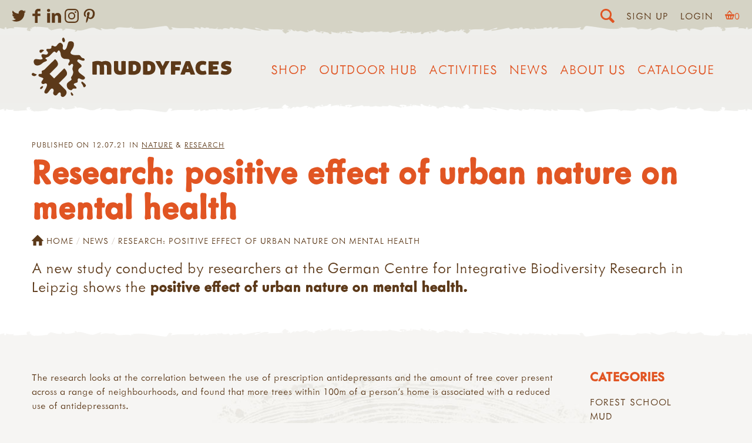

--- FILE ---
content_type: text/html; charset=UTF-8
request_url: https://muddyfaces.co.uk/news/research-urban-nature-mental-health
body_size: 25281
content:
<!doctype html><html
lang="en-GB"
class="preloaddefault	       news research-urban-nature-mental-health
newsItem"
><head><meta
charset="utf-8" /><meta
name="viewport"
content="width=device-width,initial-scale=1"><link
rel="apple-touch-icon" sizes="180x180" href="/assets/images/favicon/apple-touch-icon.png"><link
rel="icon" type="image/png" sizes="32x32" href="/assets/images/favicon/favicon-32x32.png"><link
rel="icon" type="image/png" sizes="16x16" href="/assets/images/favicon/favicon-16x16.png"><link
rel="manifest" href="/assets/images/favicon/site.webmanifest"><link
rel="mask-icon" href="/assets/images/favicon/safari-pinned-tab.svg" color="#e05626"><link
rel="shortcut icon" href="/assets/images/favicon/favicon.ico"><meta
name="msapplication-TileColor" content="#e05626"><meta
name="msapplication-config" content="/assets/images/favicon/browserconfig.xml"><meta
name="theme-color" content="#e15627"><meta
name="facebook-domain-verification" content="ljz9t3fj2u9ep9hrl6eqa02zhvt12e" /> <script>document.getElementsByTagName('html')[0].classList.add('js');if(window.innerWidth<700){document.getElementsByTagName('html')[0].classList.add('mobile-nav');}
var readyStateCheckInterval=setInterval(function(){if(document.readyState==="complete"){clearInterval(readyStateCheckInterval);document.getElementsByTagName('html')[0].classList.add('load-complete');}},100);</script> <link
rel="stylesheet" media="screen" href="/assets/css/screen.css?8" /><link
rel="stylesheet" media="print" href="/assets/css/print.css" /><link
rel="stylesheet" href="https://use.typekit.net/tpf1mfg.css"><link
rel="icon" href="/assets/images/favicon.svg" />
 <script src="/assets/javascript/lazysizes.min.js" async></script>  <script>var mapArray=[];function allMaps(){mapArray.forEach(function(item,index,array){console.log(item,index);item();});};</script> <script src="https://unpkg.com/htmx.org@1.7.0/dist/htmx.min.js" integrity="sha384-EzBXYPt0/T6gxNp0nuPtLkmRpmDBbjg6WmCUZRLXBBwYYmwAUxzlSGej0ARHX0Bo" crossorigin="anonymous"></script> <title>Research: positive effect of urban nature on mental… | Muddy Faces</title>
<script>window.dataLayer = window.dataLayer || [];
function gtag(){dataLayer.push(arguments)};
gtag('js', new Date());
gtag('config', 'G-QGFGC25WHW', {'send_page_view': true,'anonymize_ip': true,'link_attribution': true,'allow_display_features': true});
</script>
<script>dl = [];
(function(w,d,s,l,i){w[l]=w[l]||[];w[l].push({'gtm.start':
new Date().getTime(),event:'gtm.js'});var f=d.getElementsByTagName(s)[0],
j=d.createElement(s),dl=l!='dataLayer'?'&l='+l:'';j.async=true;j.src=
'//www.googletagmanager.com/gtm.js?id='+i+dl;f.parentNode.insertBefore(j,f);
})(window,document,'script','dl','G-FZJVYGVCGG');
</script>
<script>!function(f,b,e,v,n,t,s){if(f.fbq)return;n=f.fbq=function(){n.callMethod?
n.callMethod.apply(n,arguments):n.queue.push(arguments)};if(!f._fbq)f._fbq=n;
n.push=n;n.loaded=!0;n.version='2.0';n.queue=[];t=b.createElement(e);t.async=!0;
t.src=v;s=b.getElementsByTagName(e)[0];s.parentNode.insertBefore(t,s)}(window,
document,'script','//connect.facebook.net/en_US/fbevents.js');
fbq('init', '338106108258992');
fbq('track', 'PageView');
</script><meta name="keywords" content="researchers, german, centre, integrative, biodiversity, research, leipzig, shows, positive, effect, urban, nature, conducted, mental, study">
<meta name="description" content="A new study conducted by researchers at the German Centre for Integrative Biodiversity Research in Leipzig shows the positive effect of urban nature on…">
<meta name="referrer" content="no-referrer-when-downgrade">
<meta name="robots" content="all">
<meta content="106731919375011" property="fb:profile_id">
<meta content="en_GB" property="og:locale">
<meta content="Muddy Faces" property="og:site_name">
<meta content="website" property="og:type">
<meta content="https://muddyfaces.co.uk/news/research-urban-nature-mental-health" property="og:url">
<meta content="Research: positive effect of urban nature on mental health" property="og:title">
<meta content="A new study conducted by researchers at the German Centre for Integrative Biodiversity Research in Leipzig shows the positive effect of urban nature on…" property="og:description">
<meta content="https://muddyfaces.co.uk/content/images/good-photos/_1200x630_crop_center-center_82_none/Tree-face_780x600.jpg?mtime=1602606012" property="og:image">
<meta content="1200" property="og:image:width">
<meta content="630" property="og:image:height">
<meta content="Research: positive effect of urban nature on mental health" property="og:image:alt">
<meta content="https://pinterest.com/muddyfacesuk" property="og:see_also">
<meta content="https://instagram.com/MuddyFacesUK" property="og:see_also">
<meta content="https://www.linkedin.com/company/muddy-faces-ltd/" property="og:see_also">
<meta content="https://www.facebook.com/MuddyFaces" property="og:see_also">
<meta content="https://twitter.com/MuddyFaces" property="og:see_also">
<meta name="twitter:card" content="summary_large_image">
<meta name="twitter:site" content="@MuddyFaces">
<meta name="twitter:creator" content="@MuddyFaces">
<meta name="twitter:title" content="Research: positive effect of urban nature on mental health">
<meta name="twitter:description" content="A new study conducted by researchers at the German Centre for Integrative Biodiversity Research in Leipzig shows the positive effect of urban nature on…">
<meta name="twitter:image" content="https://muddyfaces.co.uk/content/images/good-photos/_800x418_crop_center-center_82_none/Tree-face_780x600.jpg?mtime=1602606012">
<meta name="twitter:image:width" content="800">
<meta name="twitter:image:height" content="418">
<meta name="twitter:image:alt" content="Research: positive effect of urban nature on mental health">
<link href="https://muddyfaces.co.uk/news/research-urban-nature-mental-health" rel="canonical">
<link href="https://muddyfaces.co.uk/" rel="home">
<link type="text/plain" href="https://muddyfaces.co.uk/humans.txt" rel="author"></head><body
lang="en-GB"
data-instant-intensity="viewport-all"
><script async src="//www.googletagmanager.com/gtag/js?id=G-QGFGC25WHW"></script>

<noscript><iframe src="//www.googletagmanager.com/ns.html?id=G-FZJVYGVCGG"
height="0" width="0" style="display:none;visibility:hidden"></iframe></noscript>

<noscript><img height="1" width="1" style="display:none"
src="//www.facebook.com/tr?id=338106108258992&ev=PageView&noscript=1" /></noscript>
<div
class="searchBar"><form
action="/search">
<input
type="search" name="searchTerm" placeholder="Search">
<input
type="submit" value="Go"></form></div><div
class="topBar"><div
class="left"><div
class="sm outline"><h3 class="h4">Social Media</h3><p>You can find me on the following social media platforms...</p><ul><li><a
href="https://twitter.com/MuddyFaces" target="_blank"><svg
xmlns="http://www.w3.org/2000/svg"
aria-label="twitter" role="img"
viewBox="0 0 103.36 84"><path
d="M92.78 20.92c0 .91.06 1.83.06 2.74C92.84 51.69 71.51 84 32.5 84A60 60 0 0 1 0 74.47a42.27 42.27 0 0 0 5.06.3 42.54 42.54 0 0 0 26.34-9.08A21.22 21.22 0 0 1 11.58 51a21.22 21.22 0 0 0 9.58-.36 21.22 21.22 0 0 1-17-20.79v-.27a21.13 21.13 0 0 0 9.6 2.65A21.23 21.23 0 0 1 7.19 3.88 60.2 60.2 0 0 0 50.9 26 21.22 21.22 0 0 1 87 6.7a42.39 42.39 0 0 0 13.5-5.15 21.29 21.29 0 0 1-9.32 11.73 42.39 42.39 0 0 0 12.18-3.34 43.1 43.1 0 0 1-10.58 10.98z" /></svg></a></li><li><a
href="https://www.facebook.com/MuddyFaces" target="_blank"><svg
xmlns="http://www.w3.org/2000/svg"
aria-label="facebook" role="img"
viewBox="0 0 46.67 84"><path
d="M46.67 14.6H33.34c-1.58 0-3.33 2.07-3.33 4.85v9.63h16.66V42.8H30V84H14.27V42.8H0V29.08h14.27V21c0-11.58 8-21 19.07-21h13.33z" /></svg></a></li><li><a
href="https://www.linkedin.com/company/muddy-faces-ltd/" target="_blank"><svg
xmlns="http://www.w3.org/2000/svg"
aria-label="Linked In" role="img"
viewBox="0 0 90.56 89.29"><g
data-name="linkedin"><path
d="M20.51 9.68c0 5.35-3.95 9.68-10.45 9.68C3.95 19.36 0 15 0 9.68S4.08 0 10.32 0s10.06 4.2 10.19 9.68zm-20 79.61V27h19.36v62.29zM31.46 46.87c0-7.77-.25-14.26-.51-19.87h16.81l.89 8.66H49A22.37 22.37 0 0 1 68.27 25.6c12.74 0 22.29 8.54 22.29 26.88v36.81H71.2V54.77c0-8-2.8-13.5-9.81-13.5-5.35 0-8.53 3.69-9.93 7.26a13.9 13.9 0 0 0-.64 4.84v35.92H31.46z"/></g></svg></a></li><li><a
href="https://instagram.com/MuddyFacesUK" target="_blank"><svg
xmlns="http://www.w3.org/2000/svg"
viewBox="0 0 95.16 95.16"
aria-label="Instagram" role="img"><path
d="M94.87 28a34.92 34.92 0 0 0-2.21-11.55A23.32 23.32 0 0 0 87.17 8a23.32 23.32 0 0 0-8.43-5.5A34.92 34.92 0 0 0 67.2.29C62.12.05 60.5 0 47.58 0S33 .05 28 .29A34.92 34.92 0 0 0 16.41 2.5 23.32 23.32 0 0 0 8 8a23.32 23.32 0 0 0-5.5 8.41A34.92 34.92 0 0 0 .29 28C.05 33 0 34.66 0 47.58S.05 62.12.29 67.2A34.92 34.92 0 0 0 2.5 78.74 23.32 23.32 0 0 0 8 87.17a23.32 23.32 0 0 0 8.43 5.49A34.92 34.92 0 0 0 28 94.87c5.07.23 6.69.29 19.62.29s14.54-.05 19.62-.29a34.92 34.92 0 0 0 11.55-2.21 24.33 24.33 0 0 0 13.87-13.92 34.92 34.92 0 0 0 2.21-11.54c.23-5.07.29-6.7.29-19.62S95.1 33 94.87 28zm-8.56 38.8a26.32 26.32 0 0 1-1.64 8.83 15.75 15.75 0 0 1-9 9 26.32 26.32 0 0 1-8.83 1.64c-5 .23-6.52.28-19.23.28s-14.21 0-19.23-.28a26.32 26.32 0 0 1-8.83-1.64A14.74 14.74 0 0 1 14 81.11a14.74 14.74 0 0 1-3.56-5.47 26.32 26.32 0 0 1-1.59-8.84c-.23-5-.28-6.52-.28-19.23s0-14.21.28-19.23a26.32 26.32 0 0 1 1.64-8.83A14.74 14.74 0 0 1 14 14a14.74 14.74 0 0 1 5.47-3.56A26.32 26.32 0 0 1 28.3 8.8c5-.23 6.52-.28 19.23-.28s14.21 0 19.23.28a26.32 26.32 0 0 1 8.83 1.64A14.74 14.74 0 0 1 81.11 14a14.74 14.74 0 0 1 3.56 5.47 26.32 26.32 0 0 1 1.64 8.83c.23 5 .28 6.52.28 19.23s-.05 14.26-.28 19.27zM47.58 23.15A24.43 24.43 0 1 0 72 47.58a24.43 24.43 0 0 0-24.42-24.43zm0 40.29a15.86 15.86 0 1 1 15.86-15.86 15.86 15.86 0 0 1-15.86 15.86zm31.11-41.26A5.71 5.71 0 1 1 73 16.47a5.71 5.71 0 0 1 5.69 5.71z" /></svg></a></li><li><a
href="https://pinterest.com/muddyfacesuk" target="_blank"><svg
xmlns="http://www.w3.org/2000/svg"
viewBox="0 0 70.91 91.15"
aria-label="Pinterest" role="img"><path
d="M41.38 66.11c-5.55-.43-7.88-3.18-12.23-5.82-2.39 12.55-5.32 24.58-14 30.86-2.67-19 3.93-33.21 7-48.33-5.22-8.79.63-26.49 11.65-22.13 13.56 5.36-11.73 32.69 5.2 36.1C56.78 60.36 64 26 53 14.86 37.14-1.25 6.78 14.5 10.52 37.58c.91 5.64 6.74 7.35 2.33 15.14C2.68 50.46-.36 42.45 0 31.75.66 14.25 15.76 2 30.9.31 50-1.84 68 7.33 70.5 25.35c2.79 20.33-8.65 42.35-29.12 40.76z" /></svg></a></li></ul></div></div><div
class="right"><span
class="blitz-inject" id="blitz-inject-1" data-blitz-id="1" data-blitz-uri="https://muddyfaces.co.uk/actions/blitz/templates/get" data-blitz-params="template=893a1415ba4e4e919a85cadbad867e620b0cfc2667c491a1661fbf94c55634f7_partials%2FrightBar&siteId=1" data-blitz-property=""></span></div></div><span
class="blitz-inject" id="blitz-inject-2" data-blitz-id="2" data-blitz-uri="/mini-cart" data-blitz-params="no-cache=1" data-blitz-property=""></span><header
class="section site_context"><div
class="container headerWrapper"><p
class="site_title"><a
href="https://muddyfaces.co.uk/"><svg
xmlns="http://www.w3.org/2000/svg" viewBox="0 0 1685.2 502.23"><path
d="M669.73 230c-3.87-16.27-14.56-27.53-31.35-30.52-4.72-.84-9.47-1.34-14.28-1.54-10.19-.43-19.93 1.33-29.29 5.31-1.29.54-2.6 1.05-4.04 1.63-6.7-3.95-14.07-5.7-21.72-6.38-3.08-.27-6.18-.49-9.28-.56-8.75-.21-17.51.03-26.1 1.85-6.47 1.37-20.48 5.57-21.36 6l-.03 104.82c0 1.23.23 1.25.63 1.37 9.96 2.62 29.36 2.41 36.27-.55.17-4.31.06-8.81.08-13.31.02-4.37 0-8.76-.01-13.14 0-4.53 0-9.05-.01-13.57 0-4.52-.01-9.05-.02-13.57-.01-4.38-.05-8.76-.02-13.14.03-4.5-.12-9.01.1-13.52 3.84-1.78 7.64-1.68 11.41-1.25 6.28.71 9.94 4.01 11.62 10.09.83 3.02 1.07 6.11 1.06 9.23-.01 4.52-.02 9.04-.02 13.57-.01 14.84-.03 31.98-.01 46.82.01 1.5 0 2.24.67 2.46.48.16.94.25 1.49.33a96.004 96.004 0 0032.83-.01c.65-.11 2.04-.55 2.04-.99v-4.63c-.01-18.94-.05-37.87-.02-56.82.01-5.39-.51-10.71-1.46-16.01-.14-.78-.02-1.61-.02-2.52 4.24-1.82 8.56-2.08 12.93-1.5 5.89.78 9.78 4.01 11.51 9.77.99 3.28 1.27 6.65 1.31 10.05.05 4.52 0 9.04-.01 13.57-.02 14.84-.04 32.02-.03 46.86.01 1.36.2 1.62.62 1.72 9.54 2.65 29.37 2.48 36.08-.39.06-1.15.16-2.4.16-3.66.01-20.78-.02-41.55-.01-62.33.01-5.25-.5-10.45-1.72-15.54zm243.92-6.44c-4.93-8.66-12.14-14.71-21.04-18.95-12.82-6.12-26.54-7.36-40.43-7.2-10 .12-19.97 1.25-29.91 2.4-1.8.21-3.57.49-5.3.74-.39.1-.46.24-.46 1.13-.02 36.44-.02 73.23-.02 110.09 1.15.28 1.93.56 2.75.66 3.78.5 7.55 1.02 11.34 1.4 12.23 1.23 24.49 1.54 36.74.35 8.04-.79 15.83-2.68 23.26-5.97 13.41-5.93 22.53-15.77 26.86-29.83 4.08-13.23 4.31-26.67 1.57-40.18-1.04-5.14-2.75-10.06-5.36-14.64zm-31.39 44.1c-.27 1.09-.58 2.18-.96 3.24-2.57 7.17-7.79 11.3-15.12 12.6-4 .71-8.11.92-12.38-.09-.55-3.61-.62-50.17-.13-53.91.21-.17.4-.45.65-.5 5.18-1.04 10.35-1.02 15.41.64 5.7 1.87 9.57 5.7 11.75 11.31 1.46 3.74 1.87 7.67 2.09 11.6.28 5.09-.13 10.14-1.31 15.11zm154.88-42.81c-5.18-9.73-13.13-16.42-23.12-20.84-9.83-4.36-20.21-6.05-30.85-6.39-13.42-.43-26.74.88-40.03 2.53-1.08.14-2.13.46-3.29.71-.33.07-.28.42-.28 1.18-.03 35.73-.06 72.96-.06 108.69 0 1.35.21 1.37.57 1.44 1.53.24 3.18.51 4.83.73 12.31 1.7 24.68 2.34 37.1 1.92 8.34-.28 16.56-1.41 24.55-3.97 7.89-2.52 15.1-6.23 21.17-11.97 8.24-7.78 12.56-17.58 14.53-28.54 1.49-8.24 1.84-16.53.81-24.87-.88-7.19-2.5-14.19-5.93-20.62zm-32.17 43.35c-1.9 7.49-6.69 14.53-18.17 15.58-3.36.31-6.72.36-10.29-.28-.5-4.7-.44-50.88.04-54.15.45-.18.95-.51 1.48-.57 4.78-.61 9.54-.64 14.22.79 5.13 1.59 8.82 4.79 11.23 9.58 2.15 4.26 2.67 8.9 2.97 13.54.34 5.23-.19 10.44-1.48 15.51zm-212.74-67.94c-8.52-2.96-28-2.78-36.32.11l-.03 11.5c-.01 3.96-.01 7.91-.01 11.87-.01 3.82-.02 7.64-.02 11.45v11.87c0 3.81-.01 7.63-.01 11.45-.01 3.97.05 7.92-.03 11.88-.08 3.78.37 7.58-.31 11.2-.42.28-.64.53-.89.58-4.92 1.1-9.82.99-14.61-.54-3.51-1.12-6.18-3.42-7.61-6.89-.7-1.68-1.34-3.45-1.59-5.24-.42-3.07-.71-6.18-.73-9.28-.08-18.66-.06-39.6-.09-58.26-.01-1.38-.02-1.62-.52-1.78-9.8-2.96-29.19-2.77-35.91.4-.04.92-.12 1.91-.13 2.88-.02 3.53-.02 7.07-.01 10.6.02 18.38 0 36.75.07 55.13.02 5.53.91 10.99 2.53 16.27 2.69 8.75 7.36 16.14 15.21 21.24 5.07 3.28 10.61 5.23 16.51 6.25 9.35 1.61 18.77 2.04 28.25 1.53 11.49-.63 22.6-3.26 33.6-6.4.93-.27 1.79-.72 2.76-1.11.07-1.09.19-2.07.19-3.04-.01-33.64-.03-69.45-.06-103.1.02-.34-.09-.51-.24-.57zm543.44 1.13c-.2-.5-.59-.93-.85-1.32-12.93-1.66-26.89-1.6-36.63.23-14.38 36.45-28.83 73.06-43.27 109.67-.2.49-.54 1.45-.34 1.54 6.12 2.5 27.97 2.81 36.84.5 2.33-6.12 4.72-12.42 7.18-18.9 4.01.26 7.78.6 11.55.73 3.66.13 7.33.13 10.99.03 3.78-.1 7.55-.41 11.53-.64 2.49 6.44 4.91 12.73 7.4 19.19 12.77 1.77 25.42 1.58 37.96-.16.69-.08.25-.87.16-1.09-14.15-36.6-28.33-73.2-42.52-109.78zm-11.63 61.91c-5.85.59-11.27.42-16.63-.09-.32-.03-.53-.11-.2-1.02 2.64-8.46 5.31-16.91 8.1-25.72.09-.33.39-.55.59-.3.17.21.34.76.55 1.51 2.4 7.81 4.75 15.62 7.11 23.44.16.54.71 2.15.48 2.18zm209.82-34.68c12.42-.03 26.09-.03 38.51-.03 1.74 0 3.01.08 3.29-.52.23-.5.45-1.07.54-1.61.95-5.87 1.55-11.79 1.01-17.73-.25-2.74-.36-5.61-1.86-8.3h-4.31c-19.76 0-39.51.01-59.27.01-5.51 0-11.64-.02-17.14.01-1.47-.05-2.29.01-2.31.44-.04 1.79-.1 3.33-.1 4.86-.02 28.13-.05 56.27-.06 84.4-.01 6.64-.03 15.35 0 21.99 0 .93.12.94.43.94 1.77.02 3.31.07 4.85.07 9.74.01 19.47 0 29.21 0 14.67 0 29.35.01 44.02-.02 1.5 0 3.11.42 4.63-.67.94-2.88 1.5-5.93 1.57-9.04.11-5.23-.02-10.46-1.08-15.62-.17-.8-.52-1.55-.87-2.55-1.49-.02-2.88-.06-4.27-.06-12.28 0-24.55.02-36.83-.01-1.5 0-4.31.4-4.48-.58-.67-3.59-.65-11.48.12-15.19 5.77-.09 11.67-.02 17.56-.05 6.04-.02 12.09.09 18.01-.06 3.08-6.73 3.02-20.24-.13-27.36h-4.04c-9.17 0-18.35.02-27.52-.01-1.37 0-3.88.3-4.05-.62-.62-3.5-.6-8.99.05-12.19.14-.79 3-.5 4.52-.5zm150.86 40.31c-1.46-10.95-7.43-18.67-17.5-23.21-4.13-1.86-8.43-3.2-12.79-4.35-3.82-1.01-7.67-1.87-11.45-2.99-2.27-.69-4.57-1.52-6.61-2.71-2.66-1.56-2.73-4.85-.28-6.73.98-.75 2.23-1.32 3.43-1.52 2.2-.37 4.48-.63 6.71-.53 7.8.34 15.33 2.16 22.73 4.6 1.46.48 2.92.93 4.32 1.37 4.22-5.57 8.9-22.32 8.02-28.87-2.27-.71-4.64-1.55-7.07-2.19-12.62-3.3-25.35-5.4-38.46-3.83-7.38.88-14.36 2.97-20.76 6.75-8.7 5.12-14.51 12.49-16.53 22.49-1.33 6.59-1.2 13.2 1.06 19.64.94 2.68 2.17 5.22 4.04 7.38 3.26 3.77 6.91 7.11 11.46 9.23 3.05 1.43 6.19 2.73 9.4 3.75 5.37 1.7 10.86 3.07 16.25 4.72 1.86.58 3.73 1.37 5.37 2.42 2.8 1.79 2.87 4.9.35 7.13-1.29 1.14-2.78 1.95-4.49 2.22-1.94.32-3.9.7-5.86.77-10.27.38-20.21-1.29-29.76-5.16-.89-.36-1.82-.63-2.68-.92-4.09 6.09-8.55 22.66-8.03 29.73.96.41 1.97.92 3.02 1.29 15.49 5.33 31.4 6.66 47.58 4.6 7.77-.98 15.1-3.52 21.81-7.64 7.48-4.6 12.8-10.95 15.53-19.4 1.9-5.94 2-12 1.19-18.04zm-468.57-37.9c12.13-.01 26.11.02 38.25-.02 1.52-.01 2.48-.01 2.65-.53 2.49-9.38 2.36-22.47-.27-29.66-3.06-.48-76.19-.64-82.09-.13-.2 0-.2.58-.2 1.68-.02 6.08-.02 14.02-.02 20.1-.02 28.27-.04 59-.03 87.27 0 1.51.06 1.89.37 2 8.62 2.86 30.02 2.69 36.19-.37.02-3.37.05-6.9.06-10.41.01-3.67-.02-7.35 0-11.03.02-3.51-.15-7.25.08-10.74 1.67-.43 3.23-.4 4.75-.4 9.17-.02 18.34-.01 27.51-.01 1.53-.01 3.06-.1 4.45-.14 2.93-7.24 2.8-24.41-.25-30.48h-8.67c-3.11 0-6.21-.01-9.32-.01-2.96 0-5.93.07-8.88-.01-3.08-.08-6.18.36-9.18-.31-.79-3.55-.75-13.46.13-16.69 1.43-.03 2.95-.1 4.47-.11zm246.71 48.76c-4.64 1.73-9.4 2.92-14.33 3.48-4.55.53-9.02.2-13.41-.94-6.6-1.69-11.26-5.66-13.67-12.09-.65-1.71-1.2-3.47-1.59-5.26-1.39-6.45-1.17-12.93.24-19.34 1.48-6.76 5.31-11.73 11.73-14.59 2.48-1.11 5.05-1.81 7.73-2.03 6.95-.59 13.79 0 20.5 2 1.72.51 3.46.97 5.1 1.43 4.8-7.17 7.73-19.18 6.92-28.5-.88-.42-1.61-.84-2.39-1.14-15.28-5.92-31.05-7.1-46.96-3.74-15.48 3.26-27.16 12.04-34.34 26.38-3.19 6.36-4.97 13.14-5.84 20.22-1.31 10.49-.94 20.87 1.86 31.07 5.33 19.46 17.88 31.52 37.42 36.35 7.47 1.85 15.09 1.93 22.71 1.67 6.07-.2 12.12-.78 18-2.36 3.64-.98 7.34-1.88 10.6-3.7.81-10.34-2.63-23.11-7.99-29.52-.7.19-1.53.32-2.29.61zm-300.38-79.62c-8.63-1.92-29.96-1.84-36.99.23-3.39 6.78-6.81 13.75-10.35 20.64-3.52 6.87-6.6 13.98-10.65 21.17-.89-1.68-1.56-2.89-2.18-4.14-5.85-11.75-11.75-23.48-17.51-35.27-1.05-2.17-2.42-3.06-4.82-3.31-9.29-1-18.58-.68-27.88-.39-2.52.07-5.15.46-7.66.95-.32.07-.28.18-.15.65.43 1.36 1.09 2.48 1.83 3.78 12.24 21.46 24.48 42.91 36.81 64.32 1.53 2.66 2.24 5.32 2.2 8.41-.14 10.17-.09 20.34-.08 30.51 0 1.38-.35 2.84.57 4.09 9.11 2.67 27.7 2.62 36.22-.25.05-1.41.13-2.93.13-4.46.01-10.45.03-20.91-.04-31.36-.01-2.05.45-3.79 1.5-5.59 5.48-9.39 10.82-18.86 16.22-28.28 7.16-12.49 14.34-24.97 21.49-37.47.57-1 1.12-1.97 1.6-3.04.2-.43.47-1.03.32-1.06-.18-.04-.37-.08-.58-.13zm-716.94 148.9c.39-.49.79-.99 1.16-1.49 3.41-4.73 3.65-8.75.28-13.49-1.8-2.55-3.98-4.94-6.39-6.89-4.88-3.97-9.96-7.69-15.08-11.34-6.8-4.83-13.62-9.64-19.84-15.22-4.5-4.04-8.28-8.66-10.87-14.14-3.37-7.17-2.79-14.06 1.84-20.53.82-1.14 1.73-2.24 2.7-3.27 3.24-3.46 6.9-6.43 10.8-9.11 1.95-1.33 3.93-2.65 5.72-4.16 5.38-4.56 6.24-9.86 2.69-15.99-.64-1.08-1.42-2.07-2.16-3.09-3.18-4.4-7.48-7.62-11.56-11.08-4.55-3.87-9.2-7.65-13.62-11.67-2.19-1.99-4.09-4.35-5.88-6.73-1.62-2.17-1.73-4.67-.54-7.16.41-.86.83-1.7 1.27-2.54 3.15-5.87 5.34-6.97 11.81-5.84 1.39.24 2.77.59 4.11 1.01 2.11.65 4.18 1.4 6.26 2.11 5.35 1.84 10.68 3.74 16.07 5.48 3.76 1.22 7.65 1.75 11.63 1.46 2.39-.18 4.67-.74 6.69-2.09 2.69-1.79 4.04-4.29 3.89-7.6-.12-2.48-1.07-4.56-2.63-6.42-2.68-3.19-6.18-4.79-10.24-5.23-7.19-.76-12.71-4.18-16.72-10.19-2.01-3-4.3-5.82-6.3-8.84-3.25-4.88-7.95-6.96-13.57-7.36-1.41-.1-2.82-.13-4.24-.13-4.88-.01-9.75-.01-14.63-.01v.1c-5.19 0-10.36.06-15.55-.01-6.02-.08-11.88-1.26-17.58-3.12-4.34-1.41-8.54-3.25-12.1-6.23-5.54-4.64-6.92-9.11-4.63-15.96a42.88 42.88 0 013.47-7.73c2.57-4.51 5.36-8.9 8.14-13.28 3.97-6.25 7.81-12.56 10.94-19.3 4.37-9.38 6-19.23 4.98-29.46-1-10.03-6.59-17.59-16.82-20.48-4.49-1.27-9.05-1.31-13.57-.98-9.76.71-13.62 2.18-18.56 13.17-.32.72-.61 1.46-.85 2.2-1.02 3.15-2.09 6.28-3.01 9.45-1.89 6.49-3.63 13.04-5.56 19.52-1.75 5.9-4.03 11.61-7.37 16.81-2.75 4.28-6.07 8.09-10.61 10.53-4.97 2.67-10.27 1.76-13.81-3.07-1.27-1.75-2.29-3.78-3-5.83-1.36-3.93-1.63-7.99-.65-12.11.99-4.15 1.52-8.35 1.39-12.64-.14-4.36-1.29-8.36-3.51-12.1-3.26-5.48-8.13-9.15-13.61-12.05-3.31-1.75-6.98-2-10.53-.65-2.48.95-4.94 2.08-7.17 3.49-4.16 2.63-7.53 6.17-10.49 10.11-1.9 2.51-3.7 5.11-5.69 7.54-1.59 1.93-3.28 3.84-5.16 5.49-5.17 4.55-11.05 5.8-17.53 3.18-2.31-.95-4.52-2.17-6.74-3.36-2.65-1.43-5.33-2.73-8.4-2.86-3.61-.16-6.03 1.24-7.45 4.6-.6 1.41-.88 3.01-1.04 4.55-.15 1.55.06 3.14.06 4.72-.01 5.61-2.56 9.62-7.67 11.92-2.6 1.17-5.35 1.87-8.22 1.84-3.3-.02-6.6-.17-9.9-.22-3.3-.06-6.6-.29-9.84.63-6.08 1.72-8.36 6.01-6.18 12.42.98 2.89 2.85 5.23 5.06 7.3 1.15 1.08 2.42 2.03 3.53 3.14 5.41 5.42 5.58 13.96.44 19.64-3.01 3.34-6.81 5-11.22 5.31-4.26.29-8.46-.11-12.62-1.21-3.49-.92-7.04-1.61-10.59-2.28-3.3-.62-6.61-.31-9.79.71-4.3 1.38-6.86 4.26-7.25 8.91-.28 3.36.13 6.66 1.5 9.7 1.49 3.28 3.34 6.41 5.07 9.58.69 1.23 1.61 2.34 2.24 3.6 2.38 4.69 1.05 8.27-3.86 10.2-1.6.62-3.31 1.05-5 1.32-4.35.69-8.75 1.12-13.16.8-4.86-.34-9.72-.8-14.56-1.36-4.68-.53-9.34-1.28-14.01-1.88-9.4-1.19-19.54 2.1-22.75 14.99-.15.61-.24 1.24-.34 1.86-1.39 8.78.44 16.96 5.03 24.44 3.67 6 8.93 10.11 15.81 11.95 4.62 1.24 9.34 1.51 14.04.84 11.96-1.68 22.61-6.37 31.87-14.22 3.72-3.14 7.53-6.2 11.44-9.11 4.81-3.58 9.92-6.61 15.71-8.47 4.34-1.39 8.53-3.28 12.29-5.91 1.65-1.15 3.23-2.56 4.46-4.14 1.93-2.51 1.76-4.96-.48-7.24-1.41-1.43-3.22-2.47-4.85-3.67-1.77-1.31-3.7-2.44-5.26-3.94-2.81-2.7-2.65-5.12.48-7.49 1.74-1.31 3.71-2.42 5.74-3.22 3.5-1.39 7.07-2.69 10.72-3.62 6.2-1.58 11.09-5.06 15.33-9.68 1.27-1.39 2.53-2.8 3.86-4.14 7.66-7.7 15.31-15.41 23.03-23.06 2.12-2.1 4.41-4.03 6.71-5.94 1.08-.9 2.31-1.64 3.54-2.33 3.31-1.84 6.68-1.8 9.82.29 2.22 1.47 4.23 3.25 6.32 4.91.98.79 1.84 1.74 2.88 2.44 2.03 1.34 3.79 1.28 5.59-.42 1.36-1.28 2.53-2.8 3.6-4.34 1.51-2.21 2.71-4.63 4.29-6.78 1.48-2.02 3.11-4 4.99-5.62 2.99-2.58 5.38-2.4 8.4.21 2.68 2.31 4.58 5.2 6.04 8.37 2.78 6.03 4.74 12.3 5.36 18.97.37 3.91.92 7.83 1.74 11.67 3.22 15.08 16.49 30.43 35.8 31.01 5.03.15 10.06.31 15.07.59 4.08.22 8.22.24 12.19 1.03 8.01 1.58 13.09 9.32 11.54 17.33-.5 2.59-1.45 5.16-2.64 7.52-1.42 2.79-3.27 5.37-5.02 7.98-1.67 2.49-3.12 5.03-4.03 7.95-1.67 5.32 1.69 10.95 7.25 13.14 2.02.8 4.08.62 5.85-.68 1.51-1.11 2.93-2.36 4.27-3.68 1.9-1.87 3.64-3.93 5.57-5.76 2.36-2.25 5.22-3.48 8.49-3.67 4.13-.22 7.31 2 8.58 5.95 1.03 3.23 1.11 6.54.39 9.81-1.09 4.91-2.34 9.78-3.63 14.65-1.76 6.66-2.31 13.35-.5 20.06.87 3.18 2.08 6.27 3.3 9.33 2.05 5.1 2.65 10.32 1.8 15.75-1.74 11.09-5.81 21.2-12.49 30.24-1.49 2.03-2.93 4.1-4.25 6.24-2.29 3.7-2.23 7.43.1 11.13.76 1.2 1.43 2.44 2.17 3.66 1.69 2.76 1.46 5.41-.58 7.84-1.1 1.32-2.26 2.65-3.63 3.67-4.15 3.11-8.4 6.09-12.63 9.11-5.39 3.83-10.77 7.65-15.21 12.64-6.25 7.02-8.65 15.23-7.56 24.47.61 5.18 1.72 10.29 3.75 15.08 5.24 12.34 14.52 19.9 27.61 22.72 6.1 1.32 11.23-.08 14.82-5.55.09-.13.2-.24.29-.37 3.57-5.02 8.55-7.28 14.59-7.28 3.14 0 6.28.21 9.42.35 1.89.08 3.77.24 5.65.27 2.11.03 3.55-1.1 4.49-2.92 1.64-3.18 1.78-6.44-.21-9.44a36.249 36.249 0 00-5.15-6.11c-3.19-3.03-6.63-5.8-9.92-8.73-2.12-1.88-4.15-3.85-5.45-6.46-1.19-2.37-.92-4.56.66-6.62 1.38-1.8 3.16-3.15 5.19-4 3.47-1.46 7.02-2.76 10.57-4.01 2.08-.73 4.25-1.17 6.34-1.85 6.51-2.14 9.97-6.76 9.6-13.42-.17-2.98-.14-5.98-.18-8.98-.05-3.33.33-6.6 1.86-9.64 1.89-3.75 4.68-5.39 8.8-4.85 1.85.24 3.7.78 5.44 1.46 2.34.91 4.56 2.1 6.85 3.16 5.13 2.4 10.26 4.84 15.82 6.09 7.63 1.71 13.99-.45 18.94-6.57zm-161.74 91.2c-17.04-17.02-34.04-34.08-51.03-51.15-1.18-1.19-2.74-2.13-3.28-4.15 3.93-3.78 7.94-7.55 11.84-11.41 9.84-9.75 19.69-19.48 29.43-29.34a812.43 812.43 0 0018.55-19.48c6.03-6.55 8.93-14.39 8.52-23.32-.25-5.39-1.69-10.52-3.91-15.47-3.99-8.9-9.87-16.43-16.53-23.4-.73-.76-1.68-1.32-2.6-2.03-1.8 1.09-3.01 2.57-4.32 3.89-26.04 26.05-52.06 52.12-78.1 78.16-.95.95-1.64 2.35-3.32 2.43-.37-.27-.8-.51-1.12-.83-11.91-11.91-23.81-23.84-35.69-35.77-.5-.51-.83-1.21-1.31-1.92 1.38-1.43 2.55-2.68 3.76-3.9 18.01-18.05 36.02-36.1 54.02-54.16 1.56-1.56 3.12-3.13 4.53-4.81 8.46-10.04 10.5-21.27 5.73-33.52-4.46-11.48-12.41-20.27-22.16-28.15-1.53 1.47-2.67 2.54-3.77 3.64-26.81 26.84-53.63 53.66-80.4 80.55-4.41 4.43-9.43 7.81-15.27 9.97-1.77.65-3.55 1.29-5.3 2-1.31.54-2.6 1.11-3.82 1.82-2.63 1.54-4.21 3.82-4.13 6.94.06 2.35.36 4.69.62 7.03.24 2.18.81 4.36.81 6.54 0 3.67-1.56 5.49-5.13 6.3-1.52.35-3.11.44-4.67.5-2.05.09-4.1-.09-6.14.05-1.71.12-3.43.39-5.08.82-4.66 1.21-6.99 4.57-7.8 9.1-.8 4.46.69 8.08 4.43 10.67 1.54 1.07 3.14 2.14 4.84 2.9 3.3 1.48 6.65 2.84 10.04 4.1 3.53 1.31 7.19 2.29 10.69 3.7 3.04 1.24 6.07 2.64 8.82 4.41 2.64 1.7 3.04 3.62 1.9 6.55-.68 1.74-1.53 3.46-2.54 5.03-1.63 2.51-3.52 4.84-5.18 7.32-2.12 3.12-4.21 6.27-6.13 9.51-.87 1.47-1.38 3.16-1.89 4.81-.88 2.85-.43 5.65.84 8.27 3.58 7.37 12.26 10.77 19.98 7.83 2.34-.89 4.58-2.09 6.95-2.94 2.05-.74 4.18-1.49 6.33-1.71 7.67-.79 12.74 3.78 12.87 11.5.03 2.19-.12 4.43-.54 6.58-.55 2.77-1.35 5.5-2.24 8.18-2.65 7.94-6.2 15.47-10.5 22.65-2.92 4.87-5.51 9.9-7.11 15.39-.87 3.03-1.69 6.08-1.46 9.28.35 4.97 2.61 8.63 7.31 10.66 6.85 2.96 13.27 2.42 18.83-2.76 2.87-2.66 5.51-5.63 7.95-8.69 3.91-4.93 7.51-10.1 11.35-15.1 2.2-2.86 4.53-5.64 6.96-8.32 2.12-2.35 4.66-4.2 7.66-5.37 4.74-1.84 8.94-.98 12.66 2.42 2.13 1.95 3.63 4.36 4.55 7.08 1.83 5.42 1.8 10.85-.46 16.14-1.69 3.97-2.62 8.04-2.45 12.39.35 8.55 4.42 14.64 12.04 18.25 7.28 3.45 15.26 1.65 20.55-4.45 1.23-1.42 2.25-3.03 3.29-4.6 2.8-4.23 6.09-8.03 10.02-11.24 2.08-1.7 4.31-3.16 6.99-3.8 3.51-.84 6.3.07 8.14 3.14 1.03 1.73 1.88 3.71 2.19 5.68.6 3.88 1.4 7.88.49 11.74-1.68 7.15 6.31 17.64 15.63 17.87 4.58.11 8.73-1.05 12.48-3.57 7.57-5.1 13.68-11.6 17.77-19.83 4.78-9.64 4.74-19.39-.02-29.09-1.77-3.62-4.15-6.7-6.96-9.51zm165.48-48.18c-5.92-6.57-12.78-12.04-19.92-17.18-1.01-.72-2.12-1.36-3.28-1.82-2.89-1.14-5.41-.28-6.71 2.47-.72 1.52-.98 3.26-1.14 3.81-.04 4.15 1.22 6.6 2.92 8.95 2.75 3.81 5.51 7.64 8.06 11.59 2.56 3.97 4.57 8.23 5.44 12.94.17.92.45 1.84.81 2.7 1.36 3.31 4.34 5.12 7.9 4.56 1.67-.28 3.34-.9 4.84-1.69 2.53-1.32 4.41-3.41 6.2-5.66 3.14-3.96 3.16-7.98.94-12.3-1.61-3.1-3.73-5.8-6.06-8.37zM39.19 309.75c-5.11-.64-9.56-2.93-14.07-5.16-2.25-1.11-4.51-2.21-6.77-3.29-1.27-.61-2.57-1.19-3.86-1.76-2.82-1.24-5.49-.8-8.1.69-6.08 3.45-9.71 12.86-2.04 19.44 4.59 3.94 9.93 5.9 15.52 6.03 8.1-.08 14.42-3.21 19.69-8.58.94-.96 1.61-2.33 2.02-3.63.63-1.99-.28-3.47-2.39-3.74zM262.81 34.38c1.2 1.42 2.61 2.74 4.16 3.75 3.25 2.11 6.23 1.63 8.83-1.28.92-1.04 1.71-2.26 2.31-3.52 1.51-3.15 2.27-6.51 2.22-10.06-.54-6.87-2.74-13.21-6.68-18.82-4.69-6.68-9.72-5.16-13.79-.05-3.37 4.26-4.56 9.26-3.75 14.64.84 5.72 2.97 10.92 6.7 15.34zM70.53 126.66c3.62 2.41 7.29 2.88 10.99.4 2.34-1.56 4.58-3.31 6.7-5.16 3.89-3.4 7.4-7.24 11.87-9.99 1.77-1.08 3.12-2.78 2.7-5.11-.41-2.17-2.27-2.9-4.12-3.38-4.71-1.23-9.51-2.02-12.71-2.13-6.69-.04-10.72.75-13.59 2.17-8.78 4.35-10.01 17.73-1.84 23.2zm20.5 283.88c-1.23.12-2.49.45-3.62.93-5.43 2.32-10.06 5.77-13.92 10.23-1.78 2.06-2.87 4.49-2.69 7.11.08 5.26 3.77 8 8.57 6.55.6-.18 1.2-.42 1.73-.73 6.03-3.43 10.73-8.15 13.7-14.46.87-1.85 1.31-3.87.91-5.97-.46-2.43-2.24-3.89-4.68-3.66zm245.38 53.63c-.22-.21-.47-.42-.72-.59-1.83-1.26-3.69-.94-4.85.9-1.2 1.92-1.62 4.06-1.68 6.29.24 6.16 2.22 11.72 6.04 16.51 1.12 1.41 2.83 2.45 4.46 3.31 2.54 1.34 5.19.95 7.7-.31 2.01-.99 3.01-2.62 3.01-4.91-.02-2.28-.83-4.3-1.88-6.24-3.13-5.7-7.43-10.46-12.08-14.96z" fill="#FFF"/></svg><span>Muddy Faces</span></a></p><div
class="nav_main"><nav
class="container" id="site_navigation"><h2>Site Navigation</h2><ul
class="siteNavUl"><li
>
<a
href="https://muddyfaces.co.uk/shop">
Shop
</a></li><li
>
<a
href="https://muddyfaces.co.uk/outdoor-hub">
Outdoor Hub
</a></li><li
>
<a
href="https://muddyfaces.co.uk/activities">
Activities
</a></li><li
>
<a
href="https://muddyfaces.co.uk/news">
News
</a></li><li
>
<a
href="https://muddyfaces.co.uk/about-us">
About us
</a></li><li
>
<a
href="https://muddyfaces.co.uk/about-us/muddy-faces-catalogue/muddyfaces-catalogue">
Catalogue
</a></li></ul></nav></div></div></header><main><div
class="section dc_layout-padding-both-small genericIntro"><div
class="container dc_constrain-centre"><p
class="meta">
Published on 12.07.21 in <a
href="https://muddyfaces.co.uk/news/category/nature">Nature</a> & <a
href="https://muddyfaces.co.uk/news/category/research">Research</a></p><h1 class="h1">Research: positive effect of urban nature on mental health</h1><ul
class="breadcrumb"><li><a
href="https://muddyfaces.co.uk/"><span
class="icon">
<svg
version="1.1" id="Layer_1" xmlns="http://www.w3.org/2000/svg" xmlns:xlink="http://www.w3.org/1999/xlink" x="0px" y="0px"
viewBox="0 0 57.89 51.78" style="enable-background:new 0 0 57.89 51.78;" xml:space="preserve"><style type="text/css">.st0{fill:#020203}</style><g>
<path
class="st0" d="M57.15,26.85L31.34,1.03c-1.32-1.37-3.48-1.37-4.8,0L0.74,26.85c-1.32,1.37-0.83,2.49,1.09,2.49h5.38v19.84
c0,1.43,0.06,2.6,2.65,2.6h12.52V31.88H35.5v19.89h13.15c1.97,0,2.03-1.16,2.03-2.6V29.34h5.38
C57.97,29.34,58.46,28.22,57.15,26.85z"/>
</g>
</svg>
</span>Home</a></li><li><a
href="/news">News</a></li><li>Research: positive effect of urban nature on mental health</li></ul><p>A new study conducted by researchers at the German Centre for Integrative Biodiversity Research in Leipzig shows the <strong>positive effect of urban nature on mental health.</strong><br
/></p></div></div><div
class="dc_constrain-centre dc_layout-padding-both dc_grid-4-1 largeGap"><div
class="col1"><div
class="mixedContent"><div
class="richText cms-textblock cols_one"><p>The research looks at the correlation between the use of prescription antidepressants and the amount of tree cover present across a range of neighbourhoods, and found that more trees within 100m of a person's home is associated with a reduced use of antidepressants.</p><p>Senior author Prof Aletta Bonn says: “To create these synergy effects, you don't even need large-scale expensive parks: more trees along the streets will do the trick. And <strong>street trees</strong> are a relatively inexpensive nature-based solution for climate and health promotion.”</p><h4>More information about this study can be found <u><a
href="https://www.sciencedaily.com/releases/2021/01/210125113124.htm" target="_blank">here.</a></h4></u></div></div><div
class="pagination-controls"><h3>Pagination</h3><ul><li
class="link prev">
<a
href="https://muddyfaces.co.uk/news/bee-the-change" class="prev dc_button">Older News</a></li><li
class="link next">
<a
href="https://muddyfaces.co.uk/news/plant-a-tree-for-the-jubilee-woodland-trust" class="next dc_button">Newer News</a></li></ul></div></div><div
class="col2"><div
class="categories widget"><h2>Categories</h2><ul><li><a
href="https://muddyfaces.co.uk/news/category/forest-school">Forest School</a></li><li><a
href="https://muddyfaces.co.uk/news/category/mud">Mud</a></li><li><a
href="https://muddyfaces.co.uk/news/category/outdoor-learning">Outdoor learning</a></li><li><a
href="https://muddyfaces.co.uk/news/category/activities">Activities</a></li><li><a
href="https://muddyfaces.co.uk/news/category/fire">Fire</a></li><li><a
href="https://muddyfaces.co.uk/news/category/risk-play">Risk &amp; play</a></li><li><a
href="https://muddyfaces.co.uk/news/category/recipes">recipes</a></li><li><a
href="https://muddyfaces.co.uk/news/category/nature">Nature</a></li><li><a
href="https://muddyfaces.co.uk/news/category/whats-on">What&#039;s On</a></li><li><a
href="https://muddyfaces.co.uk/news/category/events">Events</a></li><li><a
href="https://muddyfaces.co.uk/news/category/seasonal">Seasonal</a></li><li><a
href="https://muddyfaces.co.uk/news/category/muddy-faces">Muddy Faces</a></li><li><a
href="https://muddyfaces.co.uk/news/category/products">Products</a></li><li><a
href="https://muddyfaces.co.uk/news/category/research">Research</a></li><li><a
href="https://muddyfaces.co.uk/news/category/funding">Funding</a></li><li><a
href="https://muddyfaces.co.uk/news/category/sustainability">Sustainability</a></li><li><a
href="https://muddyfaces.co.uk/news/category/training-courses-workshops">Training, courses &amp; workshops</a></li><li><a
href="https://muddyfaces.co.uk/news/category/conferences-events-festivals">Conferences, gatherings &amp; festivals</a></li><li><a
href="https://muddyfaces.co.uk/news/category/giveaways-competitions">Giveaways/Competitions</a></li></ul>
<svg
width="100%" height="5px" class="dottedLines">
<defs>
<pattern
id="polka-dots" x="0" y="0" width="54px" height="5px" patternUnits="userSpaceOnUse">
<path
d="M63.93.28C62.72.2 61.5.25 60.29.24 58.81.22 57.33.17 55.86.2c-.29.01-.57.34-.86.52.29.24.56.64.87.69 1.1.17 2.21.21 2.92.27 1.99 0 3.58.06 5.16-.03.39-.02.75-.52 1.12-.8-.39-.21-.76-.55-1.14-.57zm-43.1.17c-.61 0-1.22.28-1.83.44l.09.88c3.47.03 6.94.08 10.41.07.24 0 .48-.42.73-.65-.33-.19-.66-.55-.99-.56-2.8-.1-5.6-.17-8.41-.18zm17.89.09c-.27.01-.54.24-1.09.5.43.36.62.65.81.65 2.95.06 5.9.1 8.85.08.25 0 .5-.43.75-.66-.31-.22-.63-.64-.94-.64-2.79-.02-5.59.02-8.38.07zM0 .84C1.79 2.01 9.26 1.9 10.84.54 7.04.28 3.68.4 0 .84z"/>
</pattern>
</defs><rect
x="0" y="0" width="100%" height="5px" fill="url(#polka-dots)" />
</svg></div><div
class="archives widget"><h2>Archive</h2><ul><li>
<a
href="/news/archive/2025">2025</a><ul><li>
<a
href="/news/archive/2025/02">
February
</a></li><li>
<a
href="/news/archive/2025/03">
March
</a></li><li>
<a
href="/news/archive/2025/04">
April
</a></li><li>
<a
href="/news/archive/2025/05">
May
</a></li><li>
<a
href="/news/archive/2025/06">
June
</a></li><li>
<a
href="/news/archive/2025/07">
July
</a></li><li>
<a
href="/news/archive/2025/09">
September
</a></li><li>
<a
href="/news/archive/2025/10">
October
</a></li><li>
<a
href="/news/archive/2025/11">
November
</a></li><li>
<a
href="/news/archive/2025/12">
December
</a></li></ul></li><li>
<a
href="/news/archive/2024">2024</a><ul><li>
<a
href="/news/archive/2024/02">
February
</a></li><li>
<a
href="/news/archive/2024/03">
March
</a></li><li>
<a
href="/news/archive/2024/04">
April
</a></li><li>
<a
href="/news/archive/2024/05">
May
</a></li><li>
<a
href="/news/archive/2024/06">
June
</a></li><li>
<a
href="/news/archive/2024/07">
July
</a></li><li>
<a
href="/news/archive/2024/08">
August
</a></li><li>
<a
href="/news/archive/2024/09">
September
</a></li><li>
<a
href="/news/archive/2024/10">
October
</a></li><li>
<a
href="/news/archive/2024/12">
December
</a></li></ul></li><li>
<a
href="/news/archive/2023">2023</a><ul><li>
<a
href="/news/archive/2023/01">
January
</a></li><li>
<a
href="/news/archive/2023/02">
February
</a></li><li>
<a
href="/news/archive/2023/04">
April
</a></li><li>
<a
href="/news/archive/2023/05">
May
</a></li><li>
<a
href="/news/archive/2023/06">
June
</a></li><li>
<a
href="/news/archive/2023/07">
July
</a></li><li>
<a
href="/news/archive/2023/09">
September
</a></li><li>
<a
href="/news/archive/2023/10">
October
</a></li><li>
<a
href="/news/archive/2023/11">
November
</a></li><li>
<a
href="/news/archive/2023/12">
December
</a></li></ul></li><li>
<a
href="/news/archive/2022">2022</a><ul><li>
<a
href="/news/archive/2022/01">
January
</a></li><li>
<a
href="/news/archive/2022/02">
February
</a></li><li>
<a
href="/news/archive/2022/03">
March
</a></li><li>
<a
href="/news/archive/2022/05">
May
</a></li><li>
<a
href="/news/archive/2022/06">
June
</a></li><li>
<a
href="/news/archive/2022/09">
September
</a></li><li>
<a
href="/news/archive/2022/11">
November
</a></li></ul></li><li>
<a
href="/news/archive/2021">2021</a><ul><li>
<a
href="/news/archive/2021/07">
July
</a></li><li>
<a
href="/news/archive/2021/09">
September
</a></li><li>
<a
href="/news/archive/2021/10">
October
</a></li><li>
<a
href="/news/archive/2021/12">
December
</a></li></ul></li><li>
<a
href="/news/archive/2020">2020</a><ul><li>
<a
href="/news/archive/2020/03">
March
</a></li><li>
<a
href="/news/archive/2020/04">
April
</a></li><li>
<a
href="/news/archive/2020/05">
May
</a></li><li>
<a
href="/news/archive/2020/06">
June
</a></li><li>
<a
href="/news/archive/2020/07">
July
</a></li><li>
<a
href="/news/archive/2020/08">
August
</a></li></ul></li><li>
<a
href="/news/archive/2019">2019</a><ul><li>
<a
href="/news/archive/2019/01">
January
</a></li><li>
<a
href="/news/archive/2019/02">
February
</a></li><li>
<a
href="/news/archive/2019/06">
June
</a></li><li>
<a
href="/news/archive/2019/08">
August
</a></li><li>
<a
href="/news/archive/2019/10">
October
</a></li><li>
<a
href="/news/archive/2019/12">
December
</a></li></ul></li><li>
<a
href="/news/archive/2018">2018</a><ul><li>
<a
href="/news/archive/2018/06">
June
</a></li><li>
<a
href="/news/archive/2018/08">
August
</a></li><li>
<a
href="/news/archive/2018/09">
September
</a></li><li>
<a
href="/news/archive/2018/10">
October
</a></li><li>
<a
href="/news/archive/2018/11">
November
</a></li><li>
<a
href="/news/archive/2018/12">
December
</a></li></ul></li></ul>
<svg
width="100%" height="5px" class="dottedLines">
<defs>
<pattern
id="polka-dots" x="0" y="0" width="54px" height="5px" patternUnits="userSpaceOnUse">
<path
d="M63.93.28C62.72.2 61.5.25 60.29.24 58.81.22 57.33.17 55.86.2c-.29.01-.57.34-.86.52.29.24.56.64.87.69 1.1.17 2.21.21 2.92.27 1.99 0 3.58.06 5.16-.03.39-.02.75-.52 1.12-.8-.39-.21-.76-.55-1.14-.57zm-43.1.17c-.61 0-1.22.28-1.83.44l.09.88c3.47.03 6.94.08 10.41.07.24 0 .48-.42.73-.65-.33-.19-.66-.55-.99-.56-2.8-.1-5.6-.17-8.41-.18zm17.89.09c-.27.01-.54.24-1.09.5.43.36.62.65.81.65 2.95.06 5.9.1 8.85.08.25 0 .5-.43.75-.66-.31-.22-.63-.64-.94-.64-2.79-.02-5.59.02-8.38.07zM0 .84C1.79 2.01 9.26 1.9 10.84.54 7.04.28 3.68.4 0 .84z"/>
</pattern>
</defs><rect
x="0" y="0" width="100%" height="5px" fill="url(#polka-dots)" />
</svg></div><div
class="sm share outline widget"><h2>Share This</h2><ul><li>
<a
class="js-social-share" href="https://www.facebook.com/sharer/sharer.php?u=https://muddyfaces.co.uk/news%2Fresearch-urban-nature-mental-health" target="_blank">
<svg
xmlns="http://www.w3.org/2000/svg"
aria-label="facebook" role="img"
viewBox="0 0 46.67 84">
<path
d="M46.67 14.6H33.34c-1.58 0-3.33 2.07-3.33 4.85v9.63h16.66V42.8H30V84H14.27V42.8H0V29.08h14.27V21c0-11.58 8-21 19.07-21h13.33z" />
</svg>
</a></li><li>
<a
class="js-social-share" href="https://twitter.com/intent/tweet/?text=Research%3A%20positive%20effect%20of%20urban%20nature%20on%20mental%20health&url=https://muddyfaces.co.uk/news%2Fresearch-urban-nature-mental-health" target="_blank">
<svg
xmlns="http://www.w3.org/2000/svg"
aria-label="twitter" role="img"
viewBox="0 0 103.36 84">
<path
d="M92.78 20.92c0 .91.06 1.83.06 2.74C92.84 51.69 71.51 84 32.5 84A60 60 0 0 1 0 74.47a42.27 42.27 0 0 0 5.06.3 42.54 42.54 0 0 0 26.34-9.08A21.22 21.22 0 0 1 11.58 51a21.22 21.22 0 0 0 9.58-.36 21.22 21.22 0 0 1-17-20.79v-.27a21.13 21.13 0 0 0 9.6 2.65A21.23 21.23 0 0 1 7.19 3.88 60.2 60.2 0 0 0 50.9 26 21.22 21.22 0 0 1 87 6.7a42.39 42.39 0 0 0 13.5-5.15 21.29 21.29 0 0 1-9.32 11.73 42.39 42.39 0 0 0 12.18-3.34 43.1 43.1 0 0 1-10.58 10.98z" />
</svg>
</a></li><li
class="sm_pinterest">
<a
class="js-social-share" href="https://www.pinterest.com/pin/create/button/?url=https%3A%2F%2Fmuddyfaces.co.uk%2Fnews%2Fresearch-urban-nature-mental-health" target="_blank">
<svg
xmlns="http://www.w3.org/2000/svg"
viewBox="0 0 70.91 91.15"
aria-label="Pinterest" role="img">
<path
d="M41.38 66.11c-5.55-.43-7.88-3.18-12.23-5.82-2.39 12.55-5.32 24.58-14 30.86-2.67-19 3.93-33.21 7-48.33-5.22-8.79.63-26.49 11.65-22.13 13.56 5.36-11.73 32.69 5.2 36.1C56.78 60.36 64 26 53 14.86 37.14-1.25 6.78 14.5 10.52 37.58c.91 5.64 6.74 7.35 2.33 15.14C2.68 50.46-.36 42.45 0 31.75.66 14.25 15.76 2 30.9.31 50-1.84 68 7.33 70.5 25.35c2.79 20.33-8.65 42.35-29.12 40.76z" />
</svg>
</a></li></ul></div></div></div></main><div
class="newsletterBar section"><div
class="container dc_constrain-centre dc_layout-padding-both"><div
class="smallContainer"><h2>Newsletter</h2><h3>Keep in touch</h3><p>Register to receive our free email newsletter, full of outdoor inspiration, dates, deals and competitions.</p><div
class="images"></div>
<iframe
data-w-type="embedded" frameborder="0" scrolling="no" marginheight="0" marginwidth="0" src="https://xiopq.mjt.lu/wgt/xiopq/u2v/form?c=f5e72205" width="100%"></iframe> <script type="text/javascript" src="https://app.mailjet.com/pas-nc-embedded-v1.js"></script> </div></div></div><footer
class="section site_footer"><div
class="container dc_constrain-centre dc_layout-padding-both"><h2>Site Footer</h2><div
class="logo">
<svg
xmlns="http://www.w3.org/2000/svg" viewBox="0 0 216 247.09"><path
d="M162.29 60.24h5.98c.58 0 1.16.01 1.74.05 2.3.16 4.22 1.01 5.55 3.01.82 1.23 1.75 2.39 2.58 3.61 1.64 2.46 3.9 3.85 6.84 4.16 1.66.18 3.09.83 4.19 2.13.64.76 1.03 1.61 1.08 2.62.06 1.35-.49 2.37-1.59 3.1-.82.55-1.76.78-2.74.85-1.63.12-3.22-.1-4.76-.6-2.2-.71-4.38-1.49-6.57-2.24-.85-.29-1.7-.6-2.56-.86-.55-.17-1.11-.32-1.68-.41-2.65-.46-3.54-.01-4.83 2.39-.18.34-.35.69-.52 1.04-.49 1.01-.44 2.04.22 2.92.73.97 1.51 1.93 2.4 2.75 1.81 1.64 3.71 3.18 5.57 4.76 1.67 1.41 3.43 2.73 4.73 4.53.3.42.62.82.89 1.26 1.45 2.5 1.1 4.67-1.1 6.53-.73.62-1.54 1.16-2.34 1.7-1.6 1.09-3.09 2.31-4.42 3.72-.4.42-.77.87-1.1 1.34-1.9 2.64-2.13 5.46-.75 8.39 1.06 2.24 2.6 4.13 4.45 5.78 2.54 2.28 5.33 4.24 8.12 6.22 2.1 1.49 4.18 3.01 6.17 4.63.99.8 1.88 1.77 2.61 2.81 1.38 1.94 1.28 3.58-.12 5.51-.15.21-.31.41-.47.61-2.03 2.5-4.63 3.38-7.74 2.68-2.28-.51-4.38-1.51-6.47-2.49-.93-.43-1.84-.92-2.8-1.29a9.55 9.55 0 00-2.23-.6c-1.69-.22-2.83.45-3.6 1.98-.62 1.24-.78 2.58-.76 3.94.02 1.22.01 2.45.07 3.67.15 2.72-1.26 4.61-3.93 5.48-.86.28-1.74.46-2.59.76-1.45.51-2.9 1.04-4.32 1.64-.83.35-1.56.9-2.12 1.64-.65.84-.76 1.74-.27 2.7.53 1.07 1.36 1.87 2.23 2.64 1.35 1.19 2.76 2.32 4.06 3.56.79.75 1.51 1.59 2.11 2.5.81 1.22.76 2.56.09 3.85-.39.74-.98 1.2-1.84 1.19-.77-.01-1.54-.08-2.31-.11-1.28-.05-2.57-.14-3.85-.14-2.47 0-4.51.92-5.97 2.97l-.12.15c-1.47 2.23-3.57 2.8-6.07 2.27-5.35-1.15-9.15-4.24-11.3-9.28-.83-1.96-1.29-4.04-1.54-6.16-.44-3.78.54-7.13 3.09-10 1.82-2.04 4.02-3.6 6.22-5.16 1.73-1.23 3.47-2.45 5.17-3.72.56-.42 1.03-.96 1.48-1.5.83-.99.93-2.08.24-3.2-.3-.5-.58-1-.89-1.49-.95-1.51-.98-3.04-.04-4.55.54-.88 1.13-1.72 1.74-2.55 2.73-3.69 4.4-7.82 5.11-12.35.35-2.22.1-4.35-.74-6.43-.5-1.25-1-2.51-1.35-3.81-.74-2.74-.52-5.47.21-8.19.53-1.99 1.04-3.98 1.48-5.98.29-1.33.26-2.68-.16-4-.52-1.61-1.82-2.52-3.51-2.43-1.34.07-2.51.58-3.47 1.5-.79.75-1.5 1.59-2.28 2.35-.55.54-1.13 1.05-1.75 1.5-.72.53-1.56.6-2.39.28-2.28-.89-3.65-3.19-2.97-5.37.37-1.19.97-2.23 1.65-3.25.72-1.07 1.47-2.12 2.05-3.26.49-.96.88-2.02 1.08-3.07.63-3.27-1.45-6.43-4.72-7.08-1.63-.32-3.32-.33-4.99-.42-2.05-.11-4.11-.18-6.17-.24-7.9-.24-13.33-6.51-14.65-12.67-.33-1.57-.56-3.17-.71-4.76-.25-2.73-1.06-5.29-2.19-7.75-.6-1.29-1.38-2.48-2.47-3.42-1.23-1.07-2.21-1.14-3.44-.09-.77.66-1.44 1.47-2.04 2.3-.65.88-1.14 1.87-1.75 2.77-.43.63-.91 1.25-1.47 1.77-.73.69-1.46.72-2.29.17-.42-.28-.78-.67-1.18-.99-.85-.68-1.68-1.4-2.59-2.01-1.28-.85-2.66-.87-4.02-.12-.51.28-1.01.58-1.45.95-.94.78-1.88 1.57-2.75 2.43-3.16 3.12-6.29 6.27-9.42 9.42-.54.55-1.06 1.12-1.58 1.69-1.73 1.89-3.73 3.31-6.27 3.95-1.49.38-2.95.91-4.38 1.48-.83.33-1.64.78-2.35 1.31-1.28.97-1.35 1.95-.2 3.06.64.61 1.43 1.08 2.15 1.61.67.49 1.41.92 1.98 1.5.92.93.99 1.93.2 2.96-.5.65-1.15 1.22-1.83 1.69-1.54 1.08-3.25 1.85-5.03 2.41-2.37.76-4.46 2-6.43 3.46a99.11 99.11 0 00-4.68 3.72c-3.79 3.21-8.15 5.12-13.04 5.81-1.93.27-3.86.16-5.75-.34-2.81-.75-4.97-2.43-6.47-4.88-1.88-3.06-2.63-6.4-2.06-9.98.04-.25.08-.51.14-.76 1.31-5.26 5.46-6.61 9.31-6.12 1.91.24 3.82.55 5.73.77 1.98.23 3.97.42 5.96.55 1.8.13 3.6-.05 5.38-.33.7-.11 1.39-.28 2.05-.54 2.01-.79 2.56-2.25 1.58-4.17-.26-.51-.64-.97-.92-1.47-.71-1.29-1.46-2.57-2.08-3.91-.56-1.24-.73-2.59-.61-3.96.16-1.9 1.21-3.07 2.97-3.64 1.3-.42 2.65-.54 4.01-.29 1.45.27 2.91.55 4.33.93 1.7.45 3.42.61 5.16.5 1.8-.13 3.36-.8 4.59-2.17 2.1-2.32 2.03-5.81-.18-8.02-.45-.45-.97-.84-1.44-1.28-.9-.84-1.67-1.8-2.07-2.98-.9-2.62.04-4.37 2.53-5.07 1.33-.37 2.68-.28 4.03-.26 1.35.02 2.7.08 4.05.09 1.18.01 2.3-.27 3.36-.75 2.09-.94 3.14-2.58 3.14-4.87 0-.64-.08-1.29-.02-1.93.06-.63.18-1.28.42-1.86.58-1.37 1.57-1.94 3.05-1.88 1.26.05 2.35.59 3.44 1.17.9.49 1.81.99 2.76 1.37 2.65 1.07 5.06.56 7.17-1.3.77-.67 1.46-1.45 2.11-2.24.81-.99 1.55-2.05 2.33-3.08 1.21-1.61 2.59-3.05 4.29-4.13.91-.58 1.92-1.04 2.93-1.43 1.45-.55 2.95-.45 4.31.26 2.24 1.18 4.23 2.68 5.57 4.92.91 1.53 1.38 3.16 1.44 4.94.05 1.75-.16 3.47-.57 5.16-.4 1.68-.29 3.34.27 4.95.29.84.71 1.67 1.23 2.38 1.45 1.97 3.62 2.34 5.65 1.25 1.86-1 3.21-2.55 4.34-4.3 1.37-2.12 2.3-4.46 3.02-6.87.79-2.65 1.5-5.32 2.27-7.97.38-1.29.81-2.57 1.23-3.86.1-.3.22-.61.35-.9 2.02-4.49 3.6-5.09 7.59-5.38 1.85-.14 3.72-.12 5.55.4 4.19 1.18 6.47 4.27 6.88 8.36.42 4.18-.25 8.2-2.04 12.03-1.28 2.75-2.85 5.33-4.48 7.88-1.14 1.79-2.28 3.58-3.33 5.42-.57 1-1.06 2.07-1.42 3.16-.94 2.8-.37 4.62 1.89 6.52 1.46 1.22 3.17 1.97 4.95 2.54 2.33.76 4.73 1.24 7.19 1.27 2.12.03 4.24.01 6.36.01z"/><path
d="M88.07 74.3c3.99 3.22 7.24 6.81 9.07 11.5 1.95 5.01 1.12 9.59-2.34 13.69-.58.69-1.22 1.33-1.85 1.96-7.37 7.38-14.74 14.75-22.1 22.12-.5.5-.98 1.01-1.54 1.59.2.29.33.57.54.78 4.86 4.87 9.73 9.75 14.6 14.61.13.13.31.23.46.34.69-.03.97-.6 1.36-.99 10.66-10.64 21.3-21.28 31.96-31.92.54-.54 1.03-1.14 1.77-1.59.38.29.77.52 1.07.83 2.73 2.85 5.13 5.92 6.76 9.56.91 2.02 1.5 4.12 1.6 6.32.17 3.64-1.02 6.85-3.49 9.52-2.49 2.69-5.02 5.35-7.59 7.96-3.98 4.02-8.01 8-12.04 11.98-1.6 1.58-3.24 3.12-4.85 4.66.22.82.86 1.21 1.34 1.69 6.95 6.97 13.91 13.94 20.88 20.89 1.15 1.15 2.12 2.4 2.84 3.86 1.95 3.96 1.96 7.95.01 11.88-1.67 3.36-4.17 6.01-7.27 8.1-1.53 1.03-3.23 1.5-5.11 1.46-3.82-.09-7.08-4.38-6.4-7.3.37-1.58.05-3.21-.2-4.8-.13-.8-.47-1.61-.9-2.32-.75-1.25-1.9-1.63-3.33-1.28-1.09.26-2.01.86-2.86 1.55-1.61 1.31-2.95 2.86-4.1 4.59-.42.64-.84 1.3-1.35 1.88-2.16 2.49-5.43 3.23-8.41 1.82-3.12-1.47-4.78-3.96-4.93-7.45-.07-1.78.31-3.44 1-5.06.92-2.16.93-4.38.19-6.59-.38-1.11-.99-2.09-1.86-2.89-1.52-1.39-3.24-1.74-5.18-.99-1.23.48-2.27 1.23-3.14 2.19a54.53 54.53 0 00-2.85 3.4c-1.57 2.04-3.05 4.15-4.65 6.17-1 1.25-2.08 2.46-3.25 3.55-2.28 2.12-4.9 2.33-7.7 1.13-1.92-.83-2.85-2.32-2.99-4.35-.09-1.31.24-2.55.6-3.79.65-2.24 1.71-4.29 2.91-6.28 1.76-2.93 3.21-6.01 4.29-9.25.36-1.09.69-2.21.92-3.34.17-.88.24-1.79.22-2.69-.05-3.15-2.13-5.02-5.27-4.7-.88.09-1.75.4-2.59.7-.97.35-1.88.84-2.84 1.2-3.16 1.2-6.71-.19-8.17-3.2-.52-1.07-.71-2.21-.34-3.38.21-.67.42-1.37.78-1.96.79-1.33 1.64-2.61 2.51-3.89.68-1.01 1.46-1.96 2.12-2.99.42-.64.76-1.34 1.04-2.05.46-1.2.3-1.98-.78-2.68-1.13-.72-2.37-1.29-3.61-1.8-1.43-.58-2.93-.98-4.37-1.51-1.39-.52-2.76-1.07-4.11-1.67-.7-.31-1.35-.75-1.98-1.18-1.53-1.06-2.14-2.53-1.81-4.36.33-1.85 1.28-3.22 3.19-3.72.68-.17 1.38-.29 2.08-.33.83-.05 1.67.02 2.51-.02.64-.02 1.29-.06 1.91-.2 1.46-.33 2.1-1.07 2.1-2.57 0-.89-.23-1.78-.33-2.67-.11-.96-.23-1.91-.25-2.87-.03-1.27.61-2.21 1.69-2.83.5-.29 1.03-.52 1.56-.74.71-.29 1.44-.55 2.17-.82 2.39-.88 4.44-2.26 6.25-4.07 10.95-10.98 21.93-21.93 32.9-32.9.44-.45.9-.89 1.53-1.49M178.67 154.94c.06-.23.17-.93.47-1.55.53-1.12 1.56-1.48 2.75-1.01.47.19.93.45 1.34.74 2.92 2.1 5.73 4.33 8.15 7.02.95 1.05 1.82 2.15 2.47 3.42.91 1.76.9 3.4-.38 5.02-.73.92-1.5 1.77-2.54 2.31-.61.33-1.3.58-1.98.69-1.46.23-2.68-.51-3.23-1.86-.15-.35-.26-.73-.33-1.1-.35-1.93-1.18-3.66-2.22-5.29-1.04-1.61-2.17-3.17-3.3-4.73-.7-.96-1.21-1.97-1.2-3.66M15.67 133.03c-2.29-.05-4.48-.85-6.35-2.46-3.14-2.69-1.65-6.53.84-7.94 1.07-.61 2.16-.79 3.32-.28.53.23 1.06.47 1.58.72.93.44 1.85.89 2.77 1.34 1.84.91 3.67 1.84 5.76 2.11.86.11 1.24.71.98 1.53-.17.53-.44 1.09-.83 1.48-2.17 2.19-4.76 3.46-8.07 3.5M122.24 9.51a9.08 9.08 0 01-.91 4.11 6.53 6.53 0 01-.95 1.44c-1.06 1.19-2.28 1.38-3.61.52-.63-.41-1.21-.95-1.7-1.53-1.53-1.81-2.4-3.93-2.74-6.26-.33-2.2.15-4.24 1.54-5.98 1.66-2.09 3.72-2.71 5.64.02 1.61 2.28 2.52 4.88 2.73 7.68M42.71 41.37c1.31.05 3.27.37 5.2.87.76.2 1.52.49 1.69 1.38.17.95-.38 1.65-1.1 2.09-1.83 1.12-3.26 2.69-4.86 4.08-.87.76-1.79 1.47-2.74 2.11-1.51 1.01-3.02.82-4.5-.16-3.35-2.23-2.84-7.7.75-9.47 1.18-.6 2.83-.92 5.56-.9"/><path
d="M36.51 175.13c-.07-1.07.37-2.06 1.1-2.9 1.58-1.82 3.47-3.23 5.7-4.18.46-.2.98-.33 1.48-.38 1-.09 1.73.51 1.92 1.49.16.86-.02 1.68-.37 2.44-1.21 2.58-3.14 4.51-5.61 5.91-.22.13-.46.22-.71.3-1.97.59-3.48-.53-3.51-2.68M142.23 192.28c.03-.91.2-1.79.69-2.57.47-.75 1.24-.89 1.98-.37.1.07.21.15.3.24 1.9 1.84 3.66 3.78 4.94 6.11.43.79.76 1.62.77 2.55 0 .94-.41 1.6-1.23 2.01-1.03.51-2.11.67-3.15.13-.67-.35-1.37-.78-1.83-1.35-1.57-1.97-2.38-4.24-2.47-6.75"/><g><path
d="M14.46 226.86c.27-.11.51-.2.74-.3 1.72-.73 3.52-1.06 5.39-.98.89.04 1.76.13 2.63.28 3.09.55 5.06 2.62 5.77 5.61.22.94.32 1.89.32 2.86v11.46c0 .23-.02.46-.03.67-1.24.53-4.89.56-6.64.07-.08-.02-.11-.07-.11-.32 0-2.73 0-5.89.01-8.61 0-.83.01-1.66 0-2.49-.01-.62-.06-1.24-.24-1.85-.32-1.06-1.03-1.65-2.12-1.8-.81-.11-1.6-.06-2.38.28 0 .17-.02.32 0 .46.18.97.27 1.95.27 2.94-.01 3.48 0 6.96 0 10.44v.85c0 .08-.26.16-.38.18-2.01.35-4.03.35-6.04 0-.1-.02-.19-.03-.27-.06-.12-.04-.12-.18-.12-.45v-8.61V235c0-.57-.04-1.14-.2-1.7-.31-1.12-.98-1.72-2.14-1.85-.69-.08-1.39-.1-2.1.23-.04.83-.01 1.66-.02 2.48-.01.81 0 1.61 0 2.42v7.41c0 .83.02 1.65-.01 2.45-1.27.54-4.85.58-6.68.1-.07-.01-.11-.02-.11-.25l.01-19.27c.16-.08 2.74-.85 3.93-1.1 1.58-.33 3.19-.38 4.81-.34.57.01 1.14.05 1.71.1 1.41.13 2.76.46 4 1.18M62.9 241.3c.79.19 1.54.15 2.28.02 1.35-.24 2.31-1 2.78-2.32.07-.19.13-.39.18-.6.22-.91.29-1.84.24-2.78-.04-.72-.12-1.44-.38-2.13-.4-1.03-1.11-1.74-2.16-2.08-.93-.3-1.88-.31-2.84-.12-.04.01-.08.06-.12.09-.1.69-.09 9.25.02 9.92m-6.87 5.21v-20.24c0-.16.01-.19.08-.21.32-.05.64-.1.98-.14 1.83-.21 3.67-.42 5.51-.44 2.56-.03 5.08.2 7.44 1.32 1.64.78 2.97 1.89 3.87 3.48.48.84.8 1.75.99 2.69.5 2.48.46 4.95-.29 7.39-.8 2.58-2.48 4.39-4.95 5.48-1.37.6-2.8.95-4.28 1.1-2.26.22-4.51.16-6.77-.06-.7-.07-1.39-.17-2.09-.26-.14-.01-.28-.06-.49-.11M85.49 241.31c.66.12 1.28.11 1.9.05 2.11-.19 3-1.49 3.35-2.86.24-.93.33-1.89.27-2.85-.06-.85-.15-1.7-.55-2.49-.44-.88-1.12-1.47-2.07-1.76-.86-.26-1.74-.26-2.62-.15-.1.01-.19.07-.27.1-.09.61-.1 9.1-.01 9.96m-6.7 5.27c-.07-.01-.11-.02-.11-.27 0-6.57 0-13.41.01-19.98 0-.14-.01-.2.05-.22.21-.05.41-.11.61-.13 2.45-.3 4.9-.54 7.37-.47 1.96.06 3.87.37 5.68 1.18 1.84.81 3.3 2.04 4.26 3.83.63 1.18.93 2.47 1.1 3.79.19 1.53.12 3.06-.15 4.57-.36 2.02-1.16 3.82-2.67 5.25-1.12 1.05-2.45 1.74-3.9 2.2-1.47.47-2.98.68-4.52.73-2.29.08-4.57-.04-6.83-.35-.32-.03-.62-.08-.9-.13M44.87 226.03c1.53-.53 5.12-.57 6.69-.02.03.01.05.04.05.1.01 6.18.01 12.77.01 18.95 0 .18-.02.36-.03.56-.18.07-.34.16-.51.2-2.03.58-4.07 1.06-6.19 1.18-1.74.09-3.48.01-5.2-.28-1.09-.19-2.11-.55-3.04-1.15-1.45-.94-2.31-2.3-2.8-3.9-.3-.97-.46-1.97-.47-2.99-.01-3.38-.01-6.75-.01-10.13v-1.95c0-.18.02-.36.02-.53 1.24-.58 4.81-.62 6.61-.07.09.03.09.07.1.33.01 3.43 0 7.28.02 10.71 0 .57.06 1.14.13 1.71.05.33.16.65.29.96.26.64.75 1.06 1.4 1.27.88.28 1.79.3 2.69.1.05-.01.09-.06.16-.11.12-.67.04-1.36.06-2.06.02-.73 0-1.45.01-2.18v-2.1-2.18-2.11-2.18c0-.71.01-1.41.01-2.13M149.49 237.6c.04-.01-.06-.3-.09-.4-.43-1.44-.87-2.87-1.31-4.31-.04-.14-.07-.24-.1-.28-.04-.05-.09-.01-.11.06-.51 1.62-1 3.17-1.49 4.73-.06.17-.02.18.04.19.99.09 1.98.12 3.06.01m9.94 9c-2.31.32-4.64.36-6.99.03-.46-1.19-.91-2.34-1.36-3.53-.73.04-1.43.1-2.12.12-.68.02-1.35.02-2.02-.01-.69-.02-1.39-.09-2.13-.13-.45 1.19-.89 2.35-1.32 3.47-1.63.42-5.66.37-6.78-.09-.04-.02.03-.19.06-.28 2.66-6.73 5.32-13.46 7.97-20.16 1.79-.34 4.36-.35 6.75-.04.05.07.12.15.16.24 2.61 6.72 5.22 13.45 7.83 20.18 0 .04.08.18-.05.2M187.32 238.72c-.14.68-.14 2.13-.02 2.79.03.18.55.11.82.11 2.26.01 4.52 0 6.78 0 .26 0 .51.01.79.01.06.19.13.32.16.47.2.95.22 1.91.2 2.87-.01.57-.12 1.13-.29 1.66-.28.2-.58.12-.85.12-2.7.01-5.4 0-8.11 0h-5.38c-.28 0-.57-.01-.89-.01-.06 0-.08 0-.08-.17-.01-1.22 0-2.82 0-4.04 0-5.17.01-10.34.01-15.51 0-.28.01-.57.02-.89 0-.08.15-.09.42-.08 1.01-.01 2.14 0 3.16 0h11.7c.28.49.3 1.02.34 1.53.1 1.09-.01 2.18-.19 3.26-.02.1-.06.21-.1.3-.05.11-.29.1-.61.1-2.29 0-4.8 0-7.09.01-.28 0-.81-.05-.83.09-.12.59-.12 1.6-.01 2.24.03.17.49.11.75.11 1.69.01 3.38 0 5.07 0h.74c.58 1.31.59 3.79.02 5.03-1.09.03-2.2.01-3.32.01-1.06-.01-2.14-.02-3.21-.01M200.98 240.37c.16.05.33.1.49.17 1.76.71 3.59 1.02 5.48.95.36-.01.72-.08 1.08-.14.32-.05.59-.2.83-.41.47-.41.45-.98-.06-1.31-.3-.19-.65-.34-.99-.44-.99-.3-2-.55-2.99-.87-.59-.19-1.17-.43-1.73-.69-.84-.39-1.51-1-2.11-1.7-.34-.4-.57-.87-.74-1.36-.42-1.18-.44-2.4-.2-3.61.37-1.84 1.44-3.19 3.04-4.13 1.18-.69 2.46-1.08 3.82-1.24 2.41-.29 4.76.1 7.08.7.45.12.89.27 1.3.4.16 1.2-.7 4.28-1.48 5.31-.26-.08-.53-.16-.8-.25-1.36-.45-2.75-.78-4.19-.84-.41-.02-.83.03-1.24.1-.22.04-.45.14-.63.28-.45.34-.44.95.05 1.24.38.22.8.37 1.22.5.7.21 1.41.37 2.11.55.8.21 1.6.46 2.36.8 1.85.83 2.95 2.25 3.22 4.27.15 1.11.13 2.23-.22 3.32-.5 1.55-1.48 2.72-2.86 3.57-1.24.76-2.59 1.22-4.02 1.4-2.98.38-5.91.13-8.76-.85-.19-.07-.38-.16-.56-.24-.08-1.31.74-4.36 1.5-5.48M121.99 226.09c1.09-.09 14.55-.06 15.12.02.48 1.32.51 3.73.05 5.45-.03.1-.21.1-.49.1-2.23.01-4.81 0-7.04 0-.28 0-.56.01-.82.02-.16.59-.17 2.41-.02 3.07.55.12 1.12.04 1.69.06.54.01 1.09 0 1.64 0H135.44c.56 1.11.59 4.27.05 5.6l-.82.03h-5.07c-.28 0-.57 0-.88.07-.04.64-.01 1.33-.01 1.97v2.03c0 .65-.01 1.29-.01 1.91-1.13.56-5.08.59-6.66.07-.06-.02-.07-.09-.07-.37 0-5.2 0-10.85.01-16.04v-3.69c-.03-.19-.03-.3.01-.3M176.75 226.69c.15 1.71-.39 3.92-1.28 5.24-.3-.09-.62-.17-.94-.26-1.23-.37-2.5-.48-3.77-.37-.49.04-.97.17-1.42.37-1.18.53-1.89 1.44-2.16 2.68-.26 1.18-.3 2.37-.04 3.55.07.33.17.65.29.97.44 1.18 1.3 1.91 2.52 2.22.81.21 1.63.27 2.47.17.91-.1 1.78-.32 2.64-.64.14-.05.29-.08.42-.11.99 1.18 1.62 3.53 1.47 5.43-.6.33-1.28.5-1.95.68-1.08.29-2.2.4-3.32.43-1.4.05-2.81.03-4.18-.31-3.6-.89-5.91-3.1-6.89-6.68-.52-1.88-.58-3.78-.34-5.71.16-1.3.49-2.55 1.08-3.72 1.32-2.64 3.47-4.25 6.32-4.85 2.93-.62 5.83-.4 8.65.69.14.07.27.15.43.22M97.98 226.09c-.02-.09-.03-.11.03-.12.46-.09.95-.16 1.41-.17 1.71-.05 3.42-.11 5.13.07.44.05.69.21.89.61 1.06 2.17 2.15 4.32 3.23 6.48.11.23.24.45.4.76.74-1.32 1.31-2.63 1.96-3.89.65-1.27 1.28-2.55 1.91-3.79 1.3-.38 5.22-.39 6.81-.04.04.01.07.02.11.02.03.01-.02.12-.06.2-.09.2-.19.37-.3.56-1.32 2.3-2.64 4.59-3.96 6.89-1 1.73-1.98 3.47-2.99 5.2-.19.33-.28.65-.28 1.03.01 1.92.01 3.84.01 5.77 0 .28-.01.56-.02.82-1.57.53-4.99.54-6.67.05-.17-.23-.11-.5-.11-.75 0-1.87-.01-3.74.01-5.61.01-.57-.12-1.06-.4-1.55-2.27-3.93-4.53-7.88-6.78-11.82-.13-.26-.25-.47-.33-.72"/></g></svg></div><div
class="footerNav"><h3>Useful Links</h3><ul><li
>
<a
href="https://muddyfaces.co.uk/about-us/terms-conditions">
Terms &amp; Conditions
</a></li><li
>
<a
href="https://muddyfaces.co.uk/members/log-in">
My Account
</a></li></ul></div><div
class="footerContact"><h3>Contact</h3><p>
<b>Muddy Faces Ltd</b><br/>
Farm View Works, 4a Sheffield Road,								Hackenthorpe,<br/>								Sheffield,								UK,								S12 4LT</p></div><div
class="footerContact"><p>
0114 221 9617
<br/>
<a
href="mailto:info@muddyfaces.co.uk">
info@muddyfaces.co.uk
</a></p><div
class="sm outline"><h3 class="h4">Social Media</h3><p>You can find me on the following social media platforms...</p><ul><li><a
href="https://twitter.com/MuddyFaces" target="_blank"><svg
xmlns="http://www.w3.org/2000/svg"
aria-label="twitter" role="img"
viewBox="0 0 103.36 84"><path
d="M92.78 20.92c0 .91.06 1.83.06 2.74C92.84 51.69 71.51 84 32.5 84A60 60 0 0 1 0 74.47a42.27 42.27 0 0 0 5.06.3 42.54 42.54 0 0 0 26.34-9.08A21.22 21.22 0 0 1 11.58 51a21.22 21.22 0 0 0 9.58-.36 21.22 21.22 0 0 1-17-20.79v-.27a21.13 21.13 0 0 0 9.6 2.65A21.23 21.23 0 0 1 7.19 3.88 60.2 60.2 0 0 0 50.9 26 21.22 21.22 0 0 1 87 6.7a42.39 42.39 0 0 0 13.5-5.15 21.29 21.29 0 0 1-9.32 11.73 42.39 42.39 0 0 0 12.18-3.34 43.1 43.1 0 0 1-10.58 10.98z" /></svg></a></li><li><a
href="https://www.facebook.com/MuddyFaces" target="_blank"><svg
xmlns="http://www.w3.org/2000/svg"
aria-label="facebook" role="img"
viewBox="0 0 46.67 84"><path
d="M46.67 14.6H33.34c-1.58 0-3.33 2.07-3.33 4.85v9.63h16.66V42.8H30V84H14.27V42.8H0V29.08h14.27V21c0-11.58 8-21 19.07-21h13.33z" /></svg></a></li><li><a
href="https://www.linkedin.com/company/muddy-faces-ltd/" target="_blank"><svg
xmlns="http://www.w3.org/2000/svg"
aria-label="Linked In" role="img"
viewBox="0 0 90.56 89.29"><g
data-name="linkedin"><path
d="M20.51 9.68c0 5.35-3.95 9.68-10.45 9.68C3.95 19.36 0 15 0 9.68S4.08 0 10.32 0s10.06 4.2 10.19 9.68zm-20 79.61V27h19.36v62.29zM31.46 46.87c0-7.77-.25-14.26-.51-19.87h16.81l.89 8.66H49A22.37 22.37 0 0 1 68.27 25.6c12.74 0 22.29 8.54 22.29 26.88v36.81H71.2V54.77c0-8-2.8-13.5-9.81-13.5-5.35 0-8.53 3.69-9.93 7.26a13.9 13.9 0 0 0-.64 4.84v35.92H31.46z"/></g></svg></a></li><li><a
href="https://instagram.com/MuddyFacesUK" target="_blank"><svg
xmlns="http://www.w3.org/2000/svg"
viewBox="0 0 95.16 95.16"
aria-label="Instagram" role="img"><path
d="M94.87 28a34.92 34.92 0 0 0-2.21-11.55A23.32 23.32 0 0 0 87.17 8a23.32 23.32 0 0 0-8.43-5.5A34.92 34.92 0 0 0 67.2.29C62.12.05 60.5 0 47.58 0S33 .05 28 .29A34.92 34.92 0 0 0 16.41 2.5 23.32 23.32 0 0 0 8 8a23.32 23.32 0 0 0-5.5 8.41A34.92 34.92 0 0 0 .29 28C.05 33 0 34.66 0 47.58S.05 62.12.29 67.2A34.92 34.92 0 0 0 2.5 78.74 23.32 23.32 0 0 0 8 87.17a23.32 23.32 0 0 0 8.43 5.49A34.92 34.92 0 0 0 28 94.87c5.07.23 6.69.29 19.62.29s14.54-.05 19.62-.29a34.92 34.92 0 0 0 11.55-2.21 24.33 24.33 0 0 0 13.87-13.92 34.92 34.92 0 0 0 2.21-11.54c.23-5.07.29-6.7.29-19.62S95.1 33 94.87 28zm-8.56 38.8a26.32 26.32 0 0 1-1.64 8.83 15.75 15.75 0 0 1-9 9 26.32 26.32 0 0 1-8.83 1.64c-5 .23-6.52.28-19.23.28s-14.21 0-19.23-.28a26.32 26.32 0 0 1-8.83-1.64A14.74 14.74 0 0 1 14 81.11a14.74 14.74 0 0 1-3.56-5.47 26.32 26.32 0 0 1-1.59-8.84c-.23-5-.28-6.52-.28-19.23s0-14.21.28-19.23a26.32 26.32 0 0 1 1.64-8.83A14.74 14.74 0 0 1 14 14a14.74 14.74 0 0 1 5.47-3.56A26.32 26.32 0 0 1 28.3 8.8c5-.23 6.52-.28 19.23-.28s14.21 0 19.23.28a26.32 26.32 0 0 1 8.83 1.64A14.74 14.74 0 0 1 81.11 14a14.74 14.74 0 0 1 3.56 5.47 26.32 26.32 0 0 1 1.64 8.83c.23 5 .28 6.52.28 19.23s-.05 14.26-.28 19.27zM47.58 23.15A24.43 24.43 0 1 0 72 47.58a24.43 24.43 0 0 0-24.42-24.43zm0 40.29a15.86 15.86 0 1 1 15.86-15.86 15.86 15.86 0 0 1-15.86 15.86zm31.11-41.26A5.71 5.71 0 1 1 73 16.47a5.71 5.71 0 0 1 5.69 5.71z" /></svg></a></li><li><a
href="https://pinterest.com/muddyfacesuk" target="_blank"><svg
xmlns="http://www.w3.org/2000/svg"
viewBox="0 0 70.91 91.15"
aria-label="Pinterest" role="img"><path
d="M41.38 66.11c-5.55-.43-7.88-3.18-12.23-5.82-2.39 12.55-5.32 24.58-14 30.86-2.67-19 3.93-33.21 7-48.33-5.22-8.79.63-26.49 11.65-22.13 13.56 5.36-11.73 32.69 5.2 36.1C56.78 60.36 64 26 53 14.86 37.14-1.25 6.78 14.5 10.52 37.58c.91 5.64 6.74 7.35 2.33 15.14C2.68 50.46-.36 42.45 0 31.75.66 14.25 15.76 2 30.9.31 50-1.84 68 7.33 70.5 25.35c2.79 20.33-8.65 42.35-29.12 40.76z" /></svg></a></li></ul></div></div><div></div><div
class="playday">
<a
href="https://muddyfaces.co.uk/outdoor-hub/outdoor-play/playday-champions"><img
src="/assets/images/playday.png"></a></div></div></footer><div
class="section site_footer-2"><div
class="container dc_constrain-centre dc_layout-padding-bottom"><div
class="legal"><h3>Legal Information</h3><ul><li
itemscope itemtype="http://schema.org/Organization">VAT: <span
itemprop="vatID">933762410</span></li><li>Company Number: 5899191</li><li>© 2026 Muddy Faces</li></ul></div><div
class="site_credit"><p>Site design &amp; build by <a
href="https://viewcreative.co.uk" title="Digital Marketing, brand design and web development">View Creative Agency</a></p></div></div></div> <script>function downloadJSAtOnload(){var element=document.createElement("script");element.src="/assets/javascript/progressive-enhancement-min.js";document.body.appendChild(element);}
if(window.addEventListener){window.addEventListener("load",downloadJSAtOnload,false);}
else if(window.attachEvent){window.attachEvent("onload",downloadJSAtOnload);}
else{window.onload=downloadJSAtOnload();}</script> <script>let addToCartFormInputs=document.querySelectorAll(''+'.addProduct > form input[type="submit"],'+'.productSummary form input[type="submit"]');addToCartFormInputs.forEach(input=>{input.setAttribute('disabled','disabled');});document.addEventListener('afterBlitzInjectAll',function(event){addToCartFormInputs.forEach(input=>{input.removeAttribute('disabled','disabled');})});document.addEventListener('afterBlitzInjectAll',function(event){let html=document.querySelector('html');let basketTrigger=document.querySelector('.basketTrigger');let searchTrigger=document.querySelector('.searchTrigger');let miniCart=document.querySelector('.miniCart');if(basketTrigger){basketTrigger.addEventListener('click',(e)=>{if(miniCart.classList.contains('open')){html.classList.remove('miniCartOpen');miniCart.classList.remove('open');}else{html.classList.add('miniCartOpen');miniCart.classList.add('open');}
if(miniCart.classList.contains('hideAfter5')){miniCart.classList.add('open');miniCart.classList.remove('hideAfter5');}});}
if(searchTrigger){searchTrigger.addEventListener('click',(e)=>{html.classList.toggle('search-active');});}});</script> 
<script type="application/ld+json">{"@context":"http://schema.org","@graph":[{"@type":"CreativeWork","author":{"@id":"https://muddyfaces.co.uk/#identity"},"copyrightHolder":{"@id":"https://muddyfaces.co.uk/#identity"},"copyrightYear":"2021","creator":{"@id":"https://viewcreative.co.uk#creator"},"dateCreated":"2021-07-12T14:23:57+01:00","dateModified":"2023-03-23T12:56:17+00:00","datePublished":"2021-07-12T14:17:00+01:00","description":"A new study conducted by researchers at the German Centre for Integrative Biodiversity Research in Leipzig shows the positive effect of urban nature on mental health.","headline":"Research: positive effect of urban nature on mental health","image":{"@type":"ImageObject","url":"https://muddyfaces.co.uk/content/images/good-photos/_1200x630_crop_center-center_82_none/Tree-face_780x600.jpg?mtime=1602606012"},"inLanguage":"en-gb","mainEntityOfPage":"https://muddyfaces.co.uk/news/research-urban-nature-mental-health","name":"Research: positive effect of urban nature on mental health","publisher":{"@id":"https://viewcreative.co.uk#creator"},"url":"https://muddyfaces.co.uk/news/research-urban-nature-mental-health"},{"@id":"https://muddyfaces.co.uk/#identity","@type":"Organization","address":{"@type":"PostalAddress","addressCountry":"UK","addressLocality":"Hackenthorpe","addressRegion":"Sheffield","postalCode":"S12 4LT","streetAddress":"Farm View Works, 4a Sheffield Road"},"alternateName":"Muddy Faces Ltd","contactPoint":[{"@type":"ContactPoint","contactType":"customer support","telephone":"+44 1142219617"}],"description":"Whether you are at home, nursery, school or forest school we will support you and your children to be outdoors playing, learning and nurturing physical and mental well-being.","duns":"516191405","email":"info@muddyfaces.co.uk","founder":"Liz Edwards","foundingDate":"Aug 2006","foundingLocation":"Sheffield, England UK","image":{"@type":"ImageObject","height":"320","url":"https://muddyfaces.co.uk/content/images/logo.png","width":"1176"},"logo":{"@type":"ImageObject","height":"60","url":"https://muddyfaces.co.uk/content/images/_600x60_fit_center-center_82_none/logo.png?mtime=1642006611","width":"221"},"name":"Muddy Faces Ltd","sameAs":["https://twitter.com/MuddyFaces","https://www.facebook.com/MuddyFaces","https://www.linkedin.com/company/muddy-faces-ltd/","https://instagram.com/MuddyFacesUK","https://pinterest.com/muddyfacesuk"],"telephone":"0114 221 9617","url":"https://muddyfaces.co.uk/"},{"@id":"https://viewcreative.co.uk#creator","@type":"ProfessionalService","address":{"@type":"PostalAddress","addressCountry":"United Kingdom","addressLocality":"Rhos-on-Sea","addressRegion":"Wales","postalCode":"LL284RS","streetAddress":"37 Rhos Road"},"alternateName":"VCA","description":"View Creative Agency (VCA) is an award-winning branding and design agency, a talented team of designers, illustrators, film-makers and web developers.","email":"talk@viewcreative.co.uk","founder":"Simon Cotton","foundingDate":"1999-01-01","foundingLocation":"North Wales","geo":{"@type":"GeoCoordinates","latitude":"53.3084325","longitude":"-3.7423376"},"name":"View Creative Agency","priceRange":"$$$$","telephone":"+44(0)1492 542 402","url":"https://viewcreative.co.uk"},{"@type":"BreadcrumbList","description":"Breadcrumbs list","itemListElement":[{"@type":"ListItem","item":"https://muddyfaces.co.uk/","name":"Home","position":1},{"@type":"ListItem","item":"https://muddyfaces.co.uk/news","name":"News","position":2},{"@type":"ListItem","item":"https://muddyfaces.co.uk/news/research-urban-nature-mental-health","name":"Research: positive effect of urban nature on mental health","position":3}],"name":"Breadcrumbs"}]}</script><script>var __awaiter = (this && this.__awaiter) || function (thisArg, _arguments, P, generator) {
    function adopt(value) { return value instanceof P ? value : new P(function (resolve) { resolve(value); }); }
    return new (P || (P = Promise))(function (resolve, reject) {
        function fulfilled(value) { try { step(generator.next(value)); } catch (e) { reject(e); } }
        function rejected(value) { try { step(generator["throw"](value)); } catch (e) { reject(e); } }
        function step(result) { result.done ? resolve(result.value) : adopt(result.value).then(fulfilled, rejected); }
        step((generator = generator.apply(thisArg, _arguments || [])).next());
    });
};
var __generator = (this && this.__generator) || function (thisArg, body) {
    var _ = { label: 0, sent: function() { if (t[0] & 1) throw t[1]; return t[1]; }, trys: [], ops: [] }, f, y, t, g;
    return g = { next: verb(0), "throw": verb(1), "return": verb(2) }, typeof Symbol === "function" && (g[Symbol.iterator] = function() { return this; }), g;
    function verb(n) { return function (v) { return step([n, v]); }; }
    function step(op) {
        if (f) throw new TypeError("Generator is already executing.");
        while (_) try {
            if (f = 1, y && (t = op[0] & 2 ? y["return"] : op[0] ? y["throw"] || ((t = y["return"]) && t.call(y), 0) : y.next) && !(t = t.call(y, op[1])).done) return t;
            if (y = 0, t) op = [op[0] & 2, t.value];
            switch (op[0]) {
                case 0: case 1: t = op; break;
                case 4: _.label++; return { value: op[1], done: false };
                case 5: _.label++; y = op[1]; op = [0]; continue;
                case 7: op = _.ops.pop(); _.trys.pop(); continue;
                default:
                    if (!(t = _.trys, t = t.length > 0 && t[t.length - 1]) && (op[0] === 6 || op[0] === 2)) { _ = 0; continue; }
                    if (op[0] === 3 && (!t || (op[1] > t[0] && op[1] < t[3]))) { _.label = op[1]; break; }
                    if (op[0] === 6 && _.label < t[1]) { _.label = t[1]; t = op; break; }
                    if (t && _.label < t[2]) { _.label = t[2]; _.ops.push(op); break; }
                    if (t[2]) _.ops.pop();
                    _.trys.pop(); continue;
            }
            op = body.call(thisArg, _);
        } catch (e) { op = [6, e]; y = 0; } finally { f = t = 0; }
        if (op[0] & 5) throw op[1]; return { value: op[0] ? op[1] : void 0, done: true };
    }
};
document.addEventListener('DOMContentLoaded', injectElements);
function injectElements() {
    return __awaiter(this, void 0, void 0, function () {
        var elements, injectElements, promises, url;
        return __generator(this, function (_a) {
            switch (_a.label) {
                case 0:
                    if (!document.dispatchEvent(new CustomEvent('beforeBlitzInjectAll', { cancelable: true }))) {
                        return [2];
                    }
                    elements = document.querySelectorAll('.blitz-inject:not(.blitz-inject--injected)');
                    injectElements = {};
                    promises = [];
                    elements.forEach(function (element) {
                        var _a;
                        var priority = element.getAttribute('data-blitz-priority');
                        var injectElement = {
                            element: element,
                            id: element.getAttribute('data-blitz-id'),
                            uri: element.getAttribute('data-blitz-uri'),
                            params: element.getAttribute('data-blitz-params'),
                            property: element.getAttribute('data-blitz-property'),
                        };
                        if (document.dispatchEvent(new CustomEvent('beforeBlitzInject', { cancelable: true, detail: injectElement }))) {
                            var url = injectElement.uri + (injectElement.params && '?' + injectElement.params);
                            injectElements[url] = (_a = injectElements[url]) !== null && _a !== void 0 ? _a : [];
                            injectElements[url].push(injectElement);
                        }
                    });
                    for (url in injectElements) {
                        promises.push(replaceUrls(url, injectElements[url]));
                    }
                    return [4, Promise.all(promises)];
                case 1:
                    _a.sent();
                    document.dispatchEvent(new CustomEvent('afterBlitzInjectAll'));
                    return [2];
            }
        });
    });
}
function replaceUrls(url, injectElements) {
    return __awaiter(this, void 0, void 0, function () {
        var response, responseText, responseJson;
        return __generator(this, function (_a) {
            switch (_a.label) {
                case 0: return [4, fetch(url)];
                case 1:
                    response = _a.sent();
                    if (response.status >= 300) {
                        return [2, null];
                    }
                    return [4, response.text()];
                case 2:
                    responseText = _a.sent();
                    if (url.indexOf('blitz/csrf/json') !== -1) {
                        responseJson = JSON.parse(responseText);
                    }
                    injectElements.forEach(function (injectElement) {
                        var _a;
                        if (injectElement.property) {
                            injectElement.element.innerHTML = (_a = responseJson[injectElement.property]) !== null && _a !== void 0 ? _a : '';
                        }
                        else {
                            injectElement.element.innerHTML = responseText;
                        }
                        injectElement.element.classList.add('blitz-inject--injected');
                        document.dispatchEvent(new CustomEvent('afterBlitzInject', { detail: injectElement }));
                    });
                    return [2];
            }
        });
    });
};
;</script></body></html>

--- FILE ---
content_type: text/html; charset=UTF-8
request_url: https://muddyfaces.co.uk/actions/blitz/templates/get?template=893a1415ba4e4e919a85cadbad867e620b0cfc2667c491a1661fbf94c55634f7_partials%2FrightBar&siteId=1
body_size: 969
content:

	<div class="inner">
		<a class="searchTrigger"><svg xmlns="http://www.w3.org/2000/svg" viewBox="0 0 50.81 50.81"><path d="M49.67 42.99L37.52 30.84c1.83-3.01 2.89-6.55 2.89-10.33C40.4 9.52 30.88 0 19.89 0 8.91 0 0 8.91 0 19.9s9.52 20.5 20.51 20.5c3.65 0 7.07-.99 10.02-2.71l12.22 12.22c1.2 1.2 3.13 1.2 4.33 0l3.03-3.03c1.19-1.19.76-2.7-.44-3.89zM6.12 19.9c0-7.61 6.17-13.77 13.77-13.77 7.61 0 14.39 6.78 14.39 14.39s-6.17 13.77-13.77 13.77C12.9 34.28 6.12 27.5 6.12 19.9z" fill="#020203"/></svg><span>Search</span></a>
			<a href="/members/sign-up" class="signUp">Sign Up</a>
		<a href="/members/log-in" class="login">Login</a>
				<a href="/shop/cart" class="basket">
			<span class="icon"><svg xmlns="http://www.w3.org/2000/svg" viewBox="0 0 225 207.44"><path d="M0 98.15c.6-1.32 1.14-2.68 1.83-3.96 2.38-4.41 5.96-7.05 11.11-7.22 1.16-.04 2.33-.03 3.49-.03h192.16c1.16 0 2.33-.02 3.49.03 5.33.24 9.02 2.94 11.32 7.67.56 1.16 1.07 2.34 1.6 3.51v11c-1.86 4.52-4.08 8.7-9.19 10.33-1.09.35-2.14.82-3.29 1.26-1.15 3.91-2.3 7.71-3.39 11.54-5.62 19.83-11.04 39.73-16.92 59.49-3.51 11.81-11.03 15.78-20.23 15.66-30.66-.4-61.32-.15-91.98-.15-9.83 0-19.66-.05-29.49.02-3.84.03-7.25-1-10.15-3.48-3.63-3.11-6.2-6.98-7.52-11.56-3.68-12.77-7.28-25.58-10.89-38.37-3.12-11.03-6.21-22.07-9.3-33.07-1.15-.45-2.04-.88-2.98-1.16-5.33-1.57-7.76-5.8-9.66-10.51-.01-3.67-.01-7.33-.01-11zm67.12 88.94c9.66 0 13.59-4.85 11.64-14.41-.03-.16-.08-.32-.12-.49-2.76-12.31-5.5-24.63-8.27-36.94-2.28-10.12-9.05-15.34-19.25-14.9-8.17.35-12.4 5.75-10.64 13.77 2.84 12.97 5.74 25.93 8.71 38.86 2.1 9.08 8.59 14.1 17.93 14.11zm90.53 0c9.65.02 16.04-4.98 18.19-14.37 1.74-7.61 3.34-15.25 5.05-22.87 1.19-5.34 2.55-10.64 3.67-15.99 1.46-6.92-1.47-11.64-8-13.18-9.8-2.32-19.48 3.65-21.71 13.38-1.86 8.08-3.75 16.16-5.54 24.26-1.19 5.36-2.43 10.71-3.31 16.12-1.28 7.86 2.76 12.51 10.65 12.66.34-.01.67-.01 1-.01zm-31.94-33.23c0-6.65.21-13.3-.05-19.94-.41-10.7-11.02-16.82-19.82-11.52-4.5 2.71-6.48 6.99-6.55 12.15-.08 5.98-.02 11.97-.02 17.95 0 6.98-.14 13.96.04 20.94.21 8.21 6.37 14.08 14 13.64 6.95-.39 12.19-6.11 12.37-13.78.15-6.48.03-12.96.03-19.44zM40.77 72.48c2.93-3.37 5.85-6.75 8.79-10.1C62.94 47.1 76.37 31.85 89.67 16.5c1.81-2.09 3.15-4.62 4.49-7.06 3.41-6.25 8.4-9.7 15.71-9.43 6.86.26 11.46 3.69 14.48 9.71 1.17 2.33 2.53 4.66 4.23 6.61 15.52 17.85 31.13 35.61 46.7 53.41.84.95 1.54 2.03 2.88 3.82h-11.69c-3.66 0-7.34-.14-10.99.05-2.59.13-4.35-.79-6.02-2.73-9.25-10.71-18.59-21.34-27.92-31.99-1.96-2.24-3.99-4.43-5.43-6.03h-14.09c-.14.18-.92 1.24-1.79 2.23-10.31 11.78-20.68 23.5-30.91 35.36-1.91 2.21-3.87 3.25-6.83 3.17-7.12-.18-14.25-.06-21.38-.06-.11-.35-.23-.72-.34-1.08z"/></svg></span>
		0
	</a>
	</div>


--- FILE ---
content_type: text/css; charset=utf-8
request_url: https://muddyfaces.co.uk/assets/css/screen.css?8
body_size: 22530
content:
html.dev-mode body:after{display:block;position:fixed;bottom:0;left:0;font-size:1rem;padding:.5em;line-height:1;background-color:#fff;border-style:solid;border-width:1px 1px 0 0;border-color:#000;border-radius:0 9px 0 0;opacity:.5}body:after{display:none;content:"breakpoint_0"}@media(min-width: 320px){body:after{content:"breakpoint_1"}}@media(min-width: 480px){body:after{content:"breakpoint_2"}}@media(min-width: 700px){body:after{content:"breakpoint_3"}}@media(min-width: 960px){body:after{content:"breakpoint_4"}}@media(min-width: 1280px){body:after{content:"breakpoint_5"}}@media(min-width: 1340px){body:after{content:"breakpoint_6"}}html,body,div,span,applet,object,iframe,h1,h2,h3,h4,h5,h6,p,blockquote,pre,a,abbr,acronym,address,big,cite,code,del,dfn,em,img,ins,kbd,q,s,samp,small,strike,strong,sub,sup,tt,var,b,u,i,center,dl,dt,dd,ol,ul,li,fieldset,form,label,legend,table,caption,tbody,tfoot,thead,tr,th,td,article,aside,canvas,details,embed,figure,figcaption,footer,header,hgroup,menu,nav,output,ruby,section,summary,time,mark,audio,video{margin:0;padding:0;border:0;font-size:100%;font:inherit}article,aside,details,figcaption,figure,footer,header,hgroup,menu,nav,section,main{display:block}table{border-collapse:collapse;border-spacing:0}input,textarea{border:0}*,*:before,*:after{-o-box-sizing:border-box;-ms-box-sizing:border-box;box-sizing:border-box}button,input,select,textarea{color:inherit;font-family:inherit;font-style:inherit;font-weight:inherit}html{-webkit-text-size-adjust:100%;-ms-text-size-adjust:100%}a:link{-webkit-tap-highlight-color:#999}::-webkit-selection{background-color:#999;color:#fff}::-moz-selection{background-color:#999;color:#fff}::selection{background-color:#999;color:#fff}::-webkit-input-placeholder{font-size:1em}input:-moz-placeholder{font-size:1em}input[type=search],input[type=submit]{-webkit-appearance:none}input[type=search]::-webkit-search-decoration,input[type=search]::-webkit-search-cancel-button{display:none}@font-face{font-family:"Montserrat";src:url("/assets/fonts/subset-Montserrat-Regular.woff2") format("woff2"),url("/assets/fonts/subset-Montserrat-Regular.woff") format("woff");font-weight:normal;font-style:normal;font-display:swap}.h1{margin:0;font-size:64px;line-height:60px;text-rendering:optimizeLegibility;font-weight:bold;color:#e15523}@media(max-width: 699px){.h1{font-size:48px;line-height:48px}}.h2{margin:0;font-size:56px;text-rendering:optimizeLegibility;font-weight:bold;color:#e15523;line-height:54px}@media(max-width: 699px){.h2{font-size:36px;line-height:36px}}.h3{margin:0;font-size:30px;line-height:26px;text-rendering:optimizeLegibility;font-weight:bold;color:#e15523;text-transform:uppercase;margin-bottom:20px}@media(min-width: 1280px)and (max-width: 1339px){.h3{font-size:24px;line-height:22px}}@media(max-width: 1279px){.h3{font-size:22px;line-height:22px}}@media(max-width: 699px){.h3{font-size:20px;line-height:18px}}.h4{margin:0;font-size:20px;text-rendering:optimizeLegibility;font-weight:bold;color:#e05523;text-transform:uppercase}@media(max-width: 699px){.h4{font-size:16px;font-weight:bold}}.h5{margin:0;font-size:1.1em;text-rendering:optimizeLegibility}@media(max-width: 699px){.h5{font-size:1em;font-weight:bold}}.h6{margin:0;font-size:1em;font-weight:bold;text-rendering:optimizeLegibility}html,input,select,textarea{font:18px/24px metallophile-sp8,"Helvetica Neue",Helvetica,Arial,sans-serif;font-weight:300;font-display:swap;hyphens:none;-webkit-hyphens:none;-moz-hyphens:none;-ms-hyphens:none;-o-hyphens:none}p,ul,ol,blockquote{margin-bottom:1.375em;margin-bottom:1.375rem}html{background-color:#fff;color:#5c3919}@media screen and (prefers-reduced-motion: no-preference){html{scroll-behavior:smooth}}sup{vertical-align:top;font-size:.75em}sub{vertical-align:bottom;font-size:.75em}strong,b{font-weight:bold}em,i{font-style:italic}code{font:.85em/1 Courier,monospace;color:#006}a:link,a:visited{color:inherit;text-decoration:none}a:hover{color:#e05523}a:focus{outline-color:rgba(0,0,0,0)}a:active{outline-color:rgba(0,0,0,0)}img{max-width:100%}#target_hilight{position:absolute}a img{margin:0}img[data-object-fit=contain]{-o-object-fit:contain;object-fit:contain}img[data-object-fit=cover]{-o-object-fit:cover;object-fit:cover}picture{display:flex}picture img{width:100%;height:100%}form{--input-padding: 0.5em 1em;--input-border-width: 1px;--input-border-radius: 0;--input-border-colour: #D5D3C6;--input-caret-colour: #405046}label{display:block;margin-bottom:1em}label>span{font-size:.875em;text-transform:uppercase}label:not(.boolean)>span{display:block;margin-bottom:.5em}label.boolean span,label.boolean input{display:inline-block}legend,.legend{display:block;margin-bottom:1em;font-size:.875em;text-transform:uppercase}select{-moz-appearance:none;-webkit-appearance:none;display:block;background-color:#fff;background-image:url("data:image/svg+xml;charset=US-ASCII,%3Csvg%20xmlns%3D%22http%3A%2F%2Fwww.w3.org%2F2000%2Fsvg%22%20width%3D%22292.4%22%20height%3D%22292.4%22%3E%3Cpath%20fill%3D%22%23E05523%22%20d%3D%22M287%2069.4a17.6%2017.6%200%200%200-13-5.4H18.4c-5%200-9.3%201.8-12.9%205.4A17.6%2017.6%200%200%200%200%2082.2c0%205%201.8%209.3%205.4%2012.9l128%20127.9c3.6%203.6%207.8%205.4%2012.8%205.4s9.2-1.8%2012.8-5.4L287%2095c3.5-3.5%205.4-7.8%205.4-12.8%200-5-1.9-9.2-5.5-12.8z%22%2F%3E%3C%2Fsvg%3E");background-repeat:no-repeat,repeat;background-position:right .7em top 50%,0 0;background-size:.65em auto,100%}select::-ms-expand{display:none}input[type=text],input[type=email],input[type=search],input[type=password],textarea,select{width:100%;padding:var(--input-padding);border-style:solid;border-width:var(--input-border-width);border-color:var(--input-border-colour);border-radius:var(--input-border-radius);transition:all .2s;caret-color:var(--input-caret-colour)}input[type=text]:focus,input[type=email]:focus,input[type=search]:focus,input[type=password]:focus,textarea:focus,select:focus{border-color:#a8a88e;outline:0}input[type=text]:required:focus,input[type=email]:required:focus,input[type=search]:required:focus,input[type=password]:required:focus,textarea:required:focus,select:required:focus{background:rgba(255,0,0,.3)}input[type=text]:required:focus:valid,input[type=email]:required:focus:valid,input[type=search]:required:focus:valid,input[type=password]:required:focus:valid,textarea:required:focus:valid,select:required:focus:valid{background:#fff}div.formField .errors,div.formField .form-error-message{list-style:none;color:#b46342}div.formField .form-instruction{font-size:.875em}.form-actions{display:flex;align-items:center}.form-actions>*{margin-right:1em}.form-actions>*:last-child{margin-right:0}[v-cloak]{display:none}.dc_left{float:left;margin-right:1em}.dc_right{float:right;margin-left:1em}.dc_small{width:20%}.dc_medium{width:40%}.dc_large{width:60%}.dc_hide-text{text-indent:-999em;overflow:hidden}.dc_hide-element{position:absolute;left:-999em;overflow:hidden}.dc_clearfix:after,.cms-textblock:after{content:".";display:block;height:0;clear:both;visibility:hidden}* html .dc_clearfix,* html .cms-textblock{height:1px}.dc_horizontal-list{list-style-type:none}.dc_horizontal-list li{display:inline-block}.dc_full-width{position:relative;left:50%;right:50%;width:100vw;margin-left:-50vw;margin-right:-50vw}.dc_button{-webkit-font-smoothing:antialiased;-moz-osx-font-smoothing:grayscale;position:relative;display:inline-block;padding:10px 15px;margin-bottom:5px;border:0px solid #e05523;color:#fff !important;background-color:#e05523 !important;text-transform:uppercase;overflow:hidden;z-index:1;transition:all .3s;letter-spacing:1px;text-decoration:none !important;font-size:18px;font-weight:bold;border-radius:0px !important}.dc_button:hover,.dc_button:focus{color:#fff;background-color:hsl(15.873015873,75.2988047809%,60.7843137255%) !important;cursor:pointer}.dc_button[disabled=disabled]{opacity:.5;pointer-events:none;filter:grayscale(1)}.dc_button.lime{-webkit-font-smoothing:antialiased;-moz-osx-font-smoothing:grayscale;position:relative;display:inline-block;padding:10px 15px;margin-bottom:5px;border:0px solid #e1dd37;color:#fff !important;background-color:#e1dd37 !important;text-transform:uppercase;overflow:hidden;z-index:1;transition:all .3s;letter-spacing:1px;text-decoration:none !important;font-size:18px;color:#5c3919 !important}.dc_button.lime:hover,.dc_button.lime:focus{color:#fff;background-color:rgb(231.652173913,228.5391304348,99.347826087) !important;cursor:pointer}.dc_button.lime[disabled=disabled]{opacity:.5;pointer-events:none;filter:grayscale(1)}.dc_button.print{-webkit-font-smoothing:antialiased;-moz-osx-font-smoothing:grayscale;position:relative;display:inline-block;padding:10px 15px;margin-bottom:5px;border:0px solid #415046;color:#fff !important;background-color:#415046 !important;text-transform:uppercase;overflow:hidden;z-index:1;transition:all .3s;letter-spacing:1px;text-decoration:none !important;font-size:18px}.dc_button.print:hover,.dc_button.print:focus{color:#fff;background-color:hsl(140,10.3448275862%,38.431372549%) !important;cursor:pointer}.dc_button.print[disabled=disabled]{opacity:.5;pointer-events:none;filter:grayscale(1)}.dc_button.brown{-webkit-font-smoothing:antialiased;-moz-osx-font-smoothing:grayscale;position:relative;display:inline-block;padding:10px 15px;margin-bottom:5px;border:0px solid #5c3919;color:#fff !important;background-color:#5c3919 !important;text-transform:uppercase;overflow:hidden;z-index:1;transition:all .3s;letter-spacing:1px;text-decoration:none !important;font-size:18px}.dc_button.brown:hover,.dc_button.brown:focus{color:#fff;background-color:rgb(132.1025641026,81.8461538462,35.8974358974) !important;cursor:pointer}.dc_button.brown[disabled=disabled]{opacity:.5;pointer-events:none;filter:grayscale(1)}.dc_button.white{-webkit-font-smoothing:antialiased;-moz-osx-font-smoothing:grayscale;position:relative;display:inline-block;padding:10px 15px;margin-bottom:5px;border:0px solid #fff;color:#fff !important;background-color:#fff !important;text-transform:uppercase;overflow:hidden;z-index:1;transition:all .3s;letter-spacing:1px;text-decoration:none !important;font-size:18px;color:#e05523}.dc_button.white:hover,.dc_button.white:focus{color:#fff;background-color:#fff !important;cursor:pointer}.dc_button.white[disabled=disabled]{opacity:.5;pointer-events:none;filter:grayscale(1)}.dc_button.unfavourite{-webkit-font-smoothing:antialiased;-moz-osx-font-smoothing:grayscale;position:relative;display:inline-block;padding:10px 15px;margin-bottom:5px;border:0px solid #b46342;color:#fff !important;background-color:#b46342 !important;text-transform:uppercase;overflow:hidden;z-index:1;transition:all .3s;letter-spacing:1px;text-decoration:none !important;font-size:18px}.dc_button.unfavourite:hover,.dc_button.unfavourite:focus{color:#fff;background-color:rgb(197.8536585366,127.7195121951,99.1463414634) !important;cursor:pointer}.dc_button.unfavourite[disabled=disabled]{opacity:.5;pointer-events:none;filter:grayscale(1)}.dc_button span{position:absolute;left:-999em;overflow:hidden}.dc_more span{position:absolute;left:-999em;overflow:hidden}.min-aspect{display:flex;justify-content:flex-start;align-items:flex-end}.min-aspect:before{content:"";float:left;padding-bottom:50%}.min-aspect:after{content:"";display:table;clear:both}.dc_constrain-left{max-width:1800px;padding-left:1em;padding-right:1em;margin-left:0}@media(max-width: 699px){.dc_constrain-left{padding-left:.5em;padding-right:.5em}}@media(min-width: 700px){.dc_constrain-left{padding-left:2em;padding-right:2em}}@media(min-width: 1280px){.dc_constrain-left{padding-left:3em;padding-right:3em}}@media(min-width: 1340px){.dc_constrain-left{padding-left:100px;padding-right:100px}}.dc_constrain-centre{max-width:1800px;padding-left:1em;padding-right:1em;margin-left:auto;margin-right:auto}@media(max-width: 699px){.dc_constrain-centre{padding-left:.5em;padding-right:.5em}}@media(min-width: 700px){.dc_constrain-centre{padding-left:2em;padding-right:2em}}@media(min-width: 1280px){.dc_constrain-centre{padding-left:3em;padding-right:3em}}@media(min-width: 1340px){.dc_constrain-centre{padding-left:100px;padding-right:100px}}.dc_layout-padding-top{padding-top:1rem}@media(min-width: 700px){.dc_layout-padding-top{padding-top:2em}}@media(min-width: 960px){.dc_layout-padding-top{padding-top:4em}}.dc_layout-padding-bottom{padding-bottom:1rem}@media(min-width: 700px){.dc_layout-padding-bottom{padding-bottom:2em}}@media(min-width: 960px){.dc_layout-padding-bottom{padding-bottom:4em}}.dc_layout-padding-both{padding-top:1rem;padding-bottom:1rem}@media(min-width: 700px){.dc_layout-padding-both{padding-top:2em}}@media(min-width: 960px){.dc_layout-padding-both{padding-top:4em}}@media(min-width: 700px){.dc_layout-padding-both{padding-bottom:2em}}@media(min-width: 960px){.dc_layout-padding-both{padding-bottom:4em}}.dc_layout-padding-top-small{padding-top:1rem}@media(min-width: 700px){.dc_layout-padding-top-small{padding-top:1.5em}}@media(min-width: 960px){.dc_layout-padding-top-small{padding-top:2em}}.dc_layout-padding-bottom-small{padding-bottom:1rem}@media(min-width: 700px){.dc_layout-padding-bottom-small{padding-bottom:1.5em}}@media(min-width: 960px){.dc_layout-padding-bottom-small{padding-bottom:2em}}.dc_layout-padding-both-small{padding-top:1rem;padding-bottom:1rem}@media(min-width: 700px){.dc_layout-padding-both-small{padding-top:1.5em}}@media(min-width: 960px){.dc_layout-padding-both-small{padding-top:2em}}@media(min-width: 700px){.dc_layout-padding-both-small{padding-bottom:1.5em}}@media(min-width: 960px){.dc_layout-padding-both-small{padding-bottom:2em}}@media(max-width: 699px){.dc_grid-1-1{display:grid;grid-gap:20px}}@media(min-width: 700px){.dc_grid-1-1{display:grid;grid-template-columns:minmax(0, 1fr) minmax(0, 1fr);grid-gap:20px}}@media(min-width: 960px){.dc_grid-1-1.largeGap{grid-gap:40px}}@media(min-width: 1280px){.dc_grid-1-1.largeGap{grid-gap:40px}}@media(max-width: 699px){.dc_grid-1-1-1{display:grid;grid-gap:20px}}@media(min-width: 700px){.dc_grid-1-1-1{display:grid;grid-template-columns:minmax(0, 1fr) minmax(0, 1fr);grid-gap:20px}}@media(min-width: 960px){.dc_grid-1-1-1{grid-template-columns:minmax(0, 1fr) minmax(0, 1fr) minmax(0, 1fr)}}@media(min-width: 700px){.dc_grid-1-2-1{display:grid;grid-template-columns:minmax(0, 1fr) minmax(0, 1fr);grid-gap:20px}}@media(min-width: 960px){.dc_grid-1-2-1{grid-template-columns:minmax(0, 1fr) minmax(0, 2fr) minmax(0, 1fr)}}@media(min-width: 700px){.dc_grid-1-1-1-1{display:grid;grid-template-columns:minmax(0, 1fr) minmax(0, 1fr);grid-gap:20px}}@media(min-width: 960px){.dc_grid-1-1-1-1{grid-template-columns:minmax(0, 1fr) minmax(0, 1fr) minmax(0, 1fr) minmax(0, 1fr)}}@media(min-width: 960px){.dc_grid-1-1-1-1.largeGap{grid-gap:40px}}@media(min-width: 1280px){.dc_grid-1-1-1-1.largeGap{grid-gap:40px}}@media(max-width: 699px){.dc_grid-1-2{display:grid;grid-gap:20px}}@media(min-width: 700px){.dc_grid-1-2{display:grid;grid-template-columns:minmax(0, 1fr) minmax(0, 2fr);grid-gap:20px}}@media(min-width: 960px){.dc_grid-1-2.largeGap{grid-gap:40px}}@media(min-width: 1280px){.dc_grid-1-2.largeGap{grid-gap:40px}}@media(min-width: 1340px){.dc_grid-1-2.largeGap{grid-gap:80px}}@media(max-width: 699px){.dc_grid-2-1{display:grid;grid-gap:20px}}@media(min-width: 700px){.dc_grid-2-1{display:grid;grid-template-columns:minmax(0, 2fr) minmax(0, 1fr);grid-gap:20px}}@media(min-width: 960px){.dc_grid-2-1.largeGap{grid-gap:40px}}@media(min-width: 1280px){.dc_grid-2-1.largeGap{grid-gap:40px}}@media(min-width: 1340px){.dc_grid-2-1.largeGap{grid-gap:80px}}@media(min-width: 700px){.dc_grid-1-3{display:grid;grid-template-columns:minmax(0, 1fr) minmax(0, 2fr);grid-gap:20px;align-items:start}}@media(min-width: 960px){.dc_grid-1-3{display:grid;grid-template-columns:minmax(0, 1fr) minmax(0, 3fr);grid-gap:20px}}@media(min-width: 960px){.dc_grid-1-3.largeGap{grid-gap:40px}.dc_grid-1-3.withBorders .columnOne{padding-right:40px;background:url(../images/verticalPattern.png) top right repeat-Y}}@media(min-width: 1280px){.dc_grid-1-3.largeGap{grid-gap:40px}}@media(min-width: 1340px){.dc_grid-1-3.largeGap{grid-gap:80px}}@media(min-width: 700px){.dc_grid-1-4{display:grid;grid-template-columns:minmax(0, 1fr) minmax(0, 3fr);grid-gap:20px}}@media(min-width: 960px){.dc_grid-1-4{display:grid;grid-template-columns:minmax(0, 1fr) minmax(0, 3fr);grid-gap:20px}}@media(min-width: 960px){.dc_grid-1-4.largeGap{grid-gap:40px}}@media(min-width: 1280px){.dc_grid-1-4.largeGap{grid-gap:40px}}@media(min-width: 1340px){.dc_grid-1-4.largeGap{grid-gap:80px}}@media(min-width: 700px){.dc_grid-1-5{display:grid;grid-template-columns:minmax(0, 1fr) minmax(0, 3fr);grid-gap:20px}}@media(min-width: 960px){.dc_grid-1-5{display:grid;grid-template-columns:minmax(0, 1fr) minmax(0, 4fr);grid-gap:20px}}@media(min-width: 960px){.dc_grid-1-5.largeGap{grid-gap:30px}}@media(min-width: 1280px){.dc_grid-1-5.largeGap{grid-gap:40px}}@media(min-width: 960px){.dc_grid-1-3-1{display:grid;grid-template-columns:minmax(0, 1fr) minmax(0, 3fr) minmax(0, 1fr);grid-gap:30px}.dc_grid-1-3-1 .columnOne{order:1;padding-right:20px;background:url(../images/verticalPattern.png) top right repeat-Y}.dc_grid-1-3-1 .mainColumn{order:2}.dc_grid-1-3-1 .columnTwo{order:3;padding-left:20px;background:url(../images/verticalPattern.png) top left repeat-Y}}@media(min-width: 1280px){.dc_grid-1-3-1 .columnOne{padding-right:40px}.dc_grid-1-3-1 .columnTwo{padding-left:40px}}@media(min-width: 700px){.dc_grid-3-1{display:grid;grid-template-columns:minmax(0, 2fr) minmax(0, 1fr);grid-gap:20px}}@media(min-width: 960px){.dc_grid-3-1{display:grid;grid-template-columns:minmax(0, 3fr) minmax(0, 1fr);grid-gap:20px}}@media(min-width: 960px){.dc_grid-3-1.largeGap{grid-gap:40px}}@media(min-width: 1280px){.dc_grid-3-1.largeGap{grid-gap:40px}}@media(min-width: 1340px){.dc_grid-3-1.largeGap{grid-gap:80px}}@media(min-width: 700px){.dc_grid-4-1{display:grid;grid-template-columns:minmax(0, 2fr) minmax(0, 1fr);grid-gap:20px}}@media(min-width: 960px){.dc_grid-4-1{display:grid;grid-template-columns:minmax(0, 3fr) minmax(0, 1fr);grid-gap:20px}}@media(min-width: 960px){.dc_grid-4-1.largeGap{grid-gap:40px}}@media(min-width: 1280px){.dc_grid-4-1{display:grid;grid-template-columns:minmax(0, 4fr) minmax(0, 1fr);grid-gap:20px}.dc_grid-4-1.largeGap{grid-gap:60px}}@media(min-width: 1340px){.dc_grid-4-1.largeGap{grid-gap:80px}}.col-order-reverse>*:first-child{order:2}.col-order-reverse>*:last-child{order:1}@media(min-width: 960px){.col-order-reverse-desktop>*:first-child{order:2}.col-order-reverse-desktop>*:last-child{order:1}}.dc_sideBySide{display:flex}.dc_sideBySide>*:not(:first-child){margin-left:20px}.dc_dynamicShow{display:block}.dc_dynamicHide{display:none !important}@keyframes fadeOut{from{opacity:1}to{opacity:0}}@keyframes fadeDown{from{bottom:0}to{bottom:-100%}}@keyframes errorOut{from{transform:translateY(-100%);opacity:1}to{transform:translateY(0%);opacity:0}}@keyframes donut-spin{0%{transform:rotate(0deg)}100%{transform:rotate(360deg)}}.mfp-bg{top:0;left:0;width:100%;height:100%;z-index:1042;overflow:hidden;position:fixed;background:#0b0b0b;opacity:.8}.mfp-wrap{top:0;left:0;width:100%;height:100%;z-index:1043;position:fixed;outline:none !important;-webkit-backface-visibility:hidden}.mfp-container{text-align:center;position:absolute;width:100%;height:100%;left:0;top:0;padding:0 8px;box-sizing:border-box}.mfp-container:before{content:"";display:inline-block;height:100%;vertical-align:middle}.mfp-align-top .mfp-container:before{display:none}.mfp-content{position:relative;display:inline-block;vertical-align:middle;margin:0 auto;text-align:left;z-index:1045}.mfp-inline-holder .mfp-content,.mfp-ajax-holder .mfp-content{width:100%;cursor:auto}.mfp-ajax-cur{cursor:progress}.mfp-zoom-out-cur,.mfp-zoom-out-cur .mfp-image-holder .mfp-close{cursor:zoom-out}.mfp-zoom{cursor:pointer;cursor:zoom-in}.mfp-auto-cursor .mfp-content{cursor:auto}.mfp-close,.mfp-arrow,.mfp-preloader,.mfp-counter{-webkit-user-select:none;-moz-user-select:none;user-select:none}.mfp-loading.mfp-figure{display:none}.mfp-hide{display:none !important}.mfp-preloader{color:#ccc;position:absolute;top:50%;width:auto;text-align:center;margin-top:-0.8em;left:8px;right:8px;z-index:1044}.mfp-preloader a{color:#ccc}.mfp-preloader a:hover{color:#fff}.mfp-s-ready .mfp-preloader{display:none}.mfp-s-error .mfp-content{display:none}button.mfp-close,button.mfp-arrow{overflow:visible;cursor:pointer;background:rgba(0,0,0,0);border:0;-webkit-appearance:none;display:block;outline:none;padding:0;z-index:1046;box-shadow:none;touch-action:manipulation}button::-moz-focus-inner{padding:0;border:0}.mfp-close{width:44px;height:44px;line-height:44px;position:absolute;right:0;top:0;text-decoration:none;text-align:center;opacity:.65;padding:0 0 18px 10px;color:#fff;font-style:normal;font-size:28px;font-family:Arial,Baskerville,monospace}.mfp-close:hover,.mfp-close:focus{opacity:1}.mfp-close:active{top:1px}.mfp-close-btn-in .mfp-close{color:#333}.mfp-image-holder .mfp-close,.mfp-iframe-holder .mfp-close{color:#fff;right:-6px;text-align:right;padding-right:6px;width:100%}.mfp-counter{position:absolute;top:0;right:0;color:#ccc;font-size:12px;line-height:18px;white-space:nowrap}.mfp-arrow{position:absolute;opacity:.65;margin:0;top:50%;margin-top:-55px;padding:0;width:90px;height:110px;-webkit-tap-highlight-color:rgba(0,0,0,0)}.mfp-arrow:active{margin-top:-54px}.mfp-arrow:hover,.mfp-arrow:focus{opacity:1}.mfp-arrow:before,.mfp-arrow:after{content:"";display:block;width:0;height:0;position:absolute;left:0;top:0;margin-top:35px;margin-left:35px;border:medium inset rgba(0,0,0,0)}.mfp-arrow:after{border-top-width:13px;border-bottom-width:13px;top:8px}.mfp-arrow:before{border-top-width:21px;border-bottom-width:21px;opacity:.7}.mfp-arrow-left{left:0}.mfp-arrow-left:after{border-right:17px solid #fff;margin-left:31px}.mfp-arrow-left:before{margin-left:25px;border-right:27px solid #3f3f3f}.mfp-arrow-right{right:0}.mfp-arrow-right:after{border-left:17px solid #fff;margin-left:39px}.mfp-arrow-right:before{border-left:27px solid #3f3f3f}.mfp-iframe-holder{padding-top:40px;padding-bottom:40px}.mfp-iframe-holder .mfp-content{line-height:0;width:100%;max-width:900px}.mfp-iframe-holder .mfp-close{top:-40px}.mfp-iframe-scaler{width:100%;height:0;overflow:hidden;padding-top:56.25%}.mfp-iframe-scaler iframe{position:absolute;display:block;top:0;left:0;width:100%;height:100%;box-shadow:0 0 8px rgba(0,0,0,.6);background:#000}img.mfp-img{width:auto;max-width:100%;height:auto;display:block;line-height:0;box-sizing:border-box;padding:40px 0 40px;margin:0 auto}.mfp-figure{line-height:0}.mfp-figure:after{content:"";position:absolute;left:0;top:40px;bottom:40px;display:block;right:0;width:auto;height:auto;z-index:-1;box-shadow:0 0 8px rgba(0,0,0,.6);background:#444}.mfp-figure small{color:#bdbdbd;display:block;font-size:12px;line-height:14px}.mfp-figure figure{margin:0}.mfp-bottom-bar{margin-top:-36px;position:absolute;top:100%;left:0;width:100%;cursor:auto}.mfp-title{text-align:left;line-height:18px;color:#f3f3f3;word-wrap:break-word;padding-right:36px}.mfp-image-holder .mfp-content{max-width:100%}.mfp-gallery .mfp-image-holder .mfp-figure{cursor:pointer}@media screen and (max-width: 800px)and (orientation: landscape),screen and (max-height: 300px){.mfp-img-mobile .mfp-image-holder{padding-left:0;padding-right:0}.mfp-img-mobile img.mfp-img{padding:0}.mfp-img-mobile .mfp-figure:after{top:0;bottom:0}.mfp-img-mobile .mfp-figure small{display:inline;margin-left:5px}.mfp-img-mobile .mfp-bottom-bar{background:rgba(0,0,0,.6);bottom:0;margin:0;top:auto;padding:3px 5px;position:fixed;box-sizing:border-box}.mfp-img-mobile .mfp-bottom-bar:empty{padding:0}.mfp-img-mobile .mfp-counter{right:5px;top:3px}.mfp-img-mobile .mfp-close{top:0;right:0;width:35px;height:35px;line-height:35px;background:rgba(0,0,0,.6);position:fixed;text-align:center;padding:0}}@media all and (max-width: 900px){.mfp-arrow{transform:scale(0.75)}.mfp-arrow-left{transform-origin:0}.mfp-arrow-right{transform-origin:100%}.mfp-container{padding-left:6px;padding-right:6px}}.mfp-ie7 .mfp-img{padding:0}.mfp-ie7 .mfp-bottom-bar{width:600px;left:50%;margin-left:-300px;margin-top:5px;padding-bottom:5px}.mfp-ie7 .mfp-container{padding:0}.mfp-ie7 .mfp-content{padding-top:44px}.mfp-ie7 .mfp-close{top:0;right:0;padding-top:0}.slick-slider{position:relative;display:block;box-sizing:border-box;-webkit-user-select:none;-moz-user-select:none;user-select:none;-webkit-touch-callout:none;-khtml-user-select:none;touch-action:pan-y;-webkit-tap-highlight-color:rgba(0,0,0,0)}.slick-list{position:relative;display:block;overflow:hidden;margin:0;padding:0}.slick-list:focus{outline:none}.slick-list.dragging{cursor:pointer;cursor:hand}.slick-slider .slick-track,.slick-slider .slick-list{transform:translate3d(0, 0, 0)}.slick-track{position:relative;top:0;left:0;display:block}.slick-track:before,.slick-track:after{display:table;content:""}.slick-track:after{clear:both}.slick-loading .slick-track{visibility:hidden}.slick-slide{display:none;float:left;height:100%;min-height:1px}[dir=rtl] .slick-slide{float:right}.slick-slide img{display:block}.slick-slide.slick-loading img{display:none}.slick-slide.dragging img{pointer-events:none}.slick-initialized .slick-slide{display:block}.slick-loading .slick-slide{visibility:hidden}.slick-vertical .slick-slide{display:block;height:auto;border:1px solid rgba(0,0,0,0)}.slick-arrow.slick-hidden{display:none}.imageGallery.slider,.displayAs-slider,.displayAs-thumbnailSlider{position:relative;margin-bottom:60px}.imageGallery.slider .prev,.displayAs-slider .prev,.displayAs-thumbnailSlider .prev{position:absolute;left:0;bottom:-30px}.imageGallery.slider .next,.displayAs-slider .next,.displayAs-thumbnailSlider .next{position:absolute;right:0;bottom:-30px}@media(min-width: 320px){.imageGallery.slider,.displayAs-slider,.displayAs-thumbnailSlider{margin-bottom:20px}.imageGallery.slider .prev,.imageGallery.slider .next,.displayAs-slider .prev,.displayAs-slider .next,.displayAs-thumbnailSlider .prev,.displayAs-thumbnailSlider .next{text-indent:-999em;overflow:hidden;bottom:auto;top:50%;transform:translateY(-50%);z-index:10;display:block;width:44px;height:44px;background:rgba(0,0,0,0) url(../images/chevron-right.svg) 50% 50%/48px auto no-repeat;transition:all .2s}.imageGallery.slider .prev:hover,.imageGallery.slider .prev:focus,.imageGallery.slider .next:hover,.imageGallery.slider .next:focus,.displayAs-slider .prev:hover,.displayAs-slider .prev:focus,.displayAs-slider .next:hover,.displayAs-slider .next:focus,.displayAs-thumbnailSlider .prev:hover,.displayAs-thumbnailSlider .prev:focus,.displayAs-thumbnailSlider .next:hover,.displayAs-thumbnailSlider .next:focus{cursor:pointer;background:rgba(0,0,0,0) url(../images/chevron-right.svg) 50% 50%/48px auto no-repeat}.imageGallery.slider .prev,.displayAs-slider .prev,.displayAs-thumbnailSlider .prev{transform-origin:50% 50%;transform:rotate(180deg) translateY(50%)}}.slick-dots{position:absolute;bottom:10%;margin-bottom:0;list-style:none;width:100%;display:flex;justify-content:center}.slick-dots li:not(:first-child){margin-left:.5em}.slick-dots li.slick-active button::after{transform:translate(-50%, -50%) scale(1);opacity:1}.slick-dots li:first-child{margin-left:0}.slick-dots button{position:relative;-webkit-appearance:none;-moz-appearance:none;appearance:none;display:block;width:2em;height:2em;padding:0;border:.2em solid #fff;border-radius:50%;background-color:rgba(0,0,0,0)}.slick-dots button:focus{outline:none}.slick-dots button:hover{cursor:pointer}.slick-dots button::after{content:"";position:absolute;top:50%;left:50%;transform:translate(-50%, -50%) scale(0);display:block;width:1em;height:1em;border-radius:50%;background-color:#fff;opacity:0;transition:all .3s}.slick-dots button span{position:relative;left:-999em}/*!
* Datepicker v1.0.9
* https://fengyuanchen.github.io/datepicker
*
* Copyright 2014-present Chen Fengyuan
* Released under the MIT license
*
* Date: 2019-09-21T06:57:30.334Z
*/.datepicker-container{background-color:#fff;direction:ltr;font-size:12px;left:0;line-height:30px;position:fixed;-webkit-tap-highlight-color:rgba(0,0,0,0);top:0;touch-action:none;-webkit-touch-callout:none;-webkit-user-select:none;-moz-user-select:none;user-select:none;width:210px;z-index:-1}.datepicker-container::before,.datepicker-container::after{border:5px solid rgba(0,0,0,0);content:" ";display:block;height:0;position:absolute;width:0}.datepicker-dropdown{border:1px solid #ccc;box-shadow:0 3px 6px #ccc;box-sizing:content-box;position:absolute;z-index:1}.datepicker-inline{position:static}.datepicker-top-left,.datepicker-top-right{border-top-color:#39f}.datepicker-top-left::before,.datepicker-top-left::after,.datepicker-top-right::before,.datepicker-top-right::after{border-top:0;left:10px;top:-5px}.datepicker-top-left::before,.datepicker-top-right::before{border-bottom-color:#39f}.datepicker-top-left::after,.datepicker-top-right::after{border-bottom-color:#fff;top:-4px}.datepicker-bottom-left,.datepicker-bottom-right{border-bottom-color:#39f}.datepicker-bottom-left::before,.datepicker-bottom-left::after,.datepicker-bottom-right::before,.datepicker-bottom-right::after{border-bottom:0;bottom:-5px;left:10px}.datepicker-bottom-left::before,.datepicker-bottom-right::before{border-top-color:#39f}.datepicker-bottom-left::after,.datepicker-bottom-right::after{border-top-color:#fff;bottom:-4px}.datepicker-top-right::before,.datepicker-top-right::after,.datepicker-bottom-right::before,.datepicker-bottom-right::after{left:auto;right:10px}.datepicker-panel>ul{margin:0;padding:0;width:102%}.datepicker-panel>ul::before,.datepicker-panel>ul::after{content:" ";display:table}.datepicker-panel>ul::after{clear:both}.datepicker-panel>ul>li{background-color:#fff;cursor:pointer;float:left;height:30px;list-style:none;margin:0;padding:0;text-align:center;width:30px}.datepicker-panel>ul>li:hover{background-color:#e5f2ff}.datepicker-panel>ul>li.muted,.datepicker-panel>ul>li.muted:hover{color:#999}.datepicker-panel>ul>li.highlighted{background-color:#e5f2ff}.datepicker-panel>ul>li.highlighted:hover{background-color:#cce5ff}.datepicker-panel>ul>li.picked,.datepicker-panel>ul>li.picked:hover{color:#39f}.datepicker-panel>ul>li.disabled,.datepicker-panel>ul>li.disabled:hover{background-color:#fff;color:#ccc;cursor:default}.datepicker-panel>ul>li.disabled.highlighted,.datepicker-panel>ul>li.disabled:hover.highlighted{background-color:#e5f2ff}.datepicker-panel>ul>li[data-view="years prev"],.datepicker-panel>ul>li[data-view="year prev"],.datepicker-panel>ul>li[data-view="month prev"],.datepicker-panel>ul>li[data-view="years next"],.datepicker-panel>ul>li[data-view="year next"],.datepicker-panel>ul>li[data-view="month next"],.datepicker-panel>ul>li[data-view=next]{font-size:18px}.datepicker-panel>ul>li[data-view="years current"],.datepicker-panel>ul>li[data-view="year current"],.datepicker-panel>ul>li[data-view="month current"]{width:150px}.datepicker-panel>ul[data-view=years]>li,.datepicker-panel>ul[data-view=months]>li{height:52.5px;line-height:52.5px;width:52.5px}.datepicker-panel>ul[data-view=week]>li,.datepicker-panel>ul[data-view=week]>li:hover{background-color:#fff;cursor:default}.datepicker-hide{display:none}.bg_green{background-color:#63b442;color:#fff}@media(min-width: 700px){.hideMe{animation-name:fadeOut;animation-delay:2s;animation-duration:1s;animation-fill-mode:both}.hideAfter5{animation-name:fadeOut;animation-delay:2s;animation-duration:1s;animation-fill-mode:both}}.flash{position:fixed;bottom:0%;left:0%;width:100%;padding:20px;border-radius:0rem;font-weight:800;z-index:99;background-color:#e05523;color:#5c3919;text-align:center;animation-delay:2s;animation-fill-mode:both}.flash.notice{background-color:#e1dd37;animation-name:fadeDown;animation-duration:6s}.flash.error{animation-name:fadeDown;animation-duration:6s}.errors{color:red;margin-bottom:15px}html:not(.js) img.lazyload{display:none}.lazyload{opacity:0;transition:opacity .3s}.lazyloaded{opacity:1}.member-actions{display:none;position:fixed;bottom:0;right:0;z-index:1000;padding:6px;border-radius:6px 0 0 0;background-color:rgba(255,0,0,.7);color:#fff;box-shadow:0 0 6px rgba(0,0,0,.25)}.member-actions p{margin-bottom:0}.member-actions a{border-radius:5px;padding:0 .5em;background:#fff;color:red}.member-actions a:hover,.member-actions a:focus{text-decoration:none}@media(min-width: 700px){.member-actions{display:block}}.devWarning{position:absolute;top:0;left:0;right:0;padding:.5em 1em;text-align:center;background:#639;color:#fff;animation:fadeOut .3s 2s both;pointer-events:none}html.mobile-nav .nav-menu-trigger{display:block;height:40px;line-height:40px;text-align:center;text-transform:uppercase;color:#5c3919;position:relative;width:70px}html.mobile-nav .nav-menu-trigger .line{width:17px;height:3px;background:#5c3919;display:inline-block;position:absolute;top:18px;left:0px;transition:all ease .3s}html.mobile-nav .nav-menu-trigger .line:before{position:absolute;top:-6px;width:17px;height:3px;content:"";display:block;background:#5c3919;transition:all ease .3s}html.mobile-nav .nav-menu-trigger .line:after{position:absolute;bottom:-6px;width:17px;height:3px;content:"";display:block;background:#5c3919;transition:all ease .3s}html.mobile-nav .nav-menu-trigger span.menu{padding-left:18px}html.mobile-nav .nav-menu-trigger:hover,html.mobile-nav .nav-menu-trigger:focus{cursor:pointer}html.mobile-nav .searchBar{z-index:10;position:relative}html.mobile-nav .topBar{z-index:10;position:relative}html.mobile-nav .site_context h2{position:absolute;left:-999em;overflow:hidden}html.mobile-nav .site_context .nav_main{position:fixed;left:0;top:0px;bottom:0;z-index:2;max-width:300px;width:60%;background:url(../images/muddy-logo.svg) 20px 20px no-repeat #e05523;color:#fff;background-size:155px;padding:80px 20px 20px 20px;transition:all .4s;transform:translateX(-100%);opacity:0;pointer-events:none;text-transform:uppercase}html.mobile-nav .site_context .nav_main ul{list-style:none}html.mobile-nav .site_context .nav_main ul li a{display:block;padding:7px 0px}html.mobile-nav .site_context .nav_main ul li:not(:last-of-type) a{border-bottom:1px solid #5c3919}html.mobile-nav.nav-active .nav-menu-trigger{color:#e05523}html.mobile-nav.nav-active .nav-menu-trigger .line{background:#e05523;transition:all ease .3s}html.mobile-nav.nav-active .nav-menu-trigger .line:before{position:relative;background:#e05523;left:-100%;opacity:0;transition:all ease .3s}html.mobile-nav.nav-active .nav-menu-trigger .line:after{position:relative;background:#e05523;right:100%;opacity:0;transition:all ease .3s}html.mobile-nav.nav-active .site_context .nav_main{transform:translateX(0);opacity:1;pointer-events:auto}html.js:not(.mobile-nav) .headerWrapper{max-width:1800px;padding-left:1em;padding-right:1em;margin-left:auto;margin-right:auto}@media(max-width: 699px){html.js:not(.mobile-nav) .headerWrapper{padding-left:.5em;padding-right:.5em}}@media(min-width: 700px){html.js:not(.mobile-nav) .headerWrapper{padding-left:2em;padding-right:2em}}@media(min-width: 1280px){html.js:not(.mobile-nav) .headerWrapper{padding-left:3em;padding-right:3em}}@media(min-width: 1340px){html.js:not(.mobile-nav) .headerWrapper{padding-left:100px;padding-right:100px}}.embedContainer{position:relative;height:0;padding-bottom:75%;max-width:100%;overflow:hidden}.embedContainer iframe,.embedContainer object,.embedContainer embed,.embedContainer>div{position:absolute;top:0;left:0;width:100% !important;height:100% !important}.embedContainer iframe *,.embedContainer object *,.embedContainer embed *,.embedContainer>div *{box-sizing:content-box}.embedContainer iframe img,.embedContainer object img,.embedContainer embed img,.embedContainer>div img{width:auto;max-width:none}.embedContainer.widescreen{padding-bottom:56.25%}.embedContainer.cinema185{padding-bottom:54.05405405%}.embedContainer.cinema239{padding-bottom:41.84100418%}.addMargin{margin-bottom:20px}.cms-textblock>*:last-child{margin-bottom:0}.cms-textblock h1:before{content:"h1 not allowed here!";color:red}.cms-textblock h2{margin:0;font-size:56px;text-rendering:optimizeLegibility;font-weight:bold;color:#e15523;line-height:54px;margin-bottom:20px}@media(max-width: 699px){.cms-textblock h2{font-size:36px;line-height:36px}}.cms-textblock h3{margin:0;font-size:30px;line-height:26px;text-rendering:optimizeLegibility;font-weight:bold;color:#e15523;text-transform:uppercase;margin-bottom:20px;margin-bottom:20px}@media(min-width: 1280px)and (max-width: 1339px){.cms-textblock h3{font-size:24px;line-height:22px}}@media(max-width: 1279px){.cms-textblock h3{font-size:22px;line-height:22px}}@media(max-width: 699px){.cms-textblock h3{font-size:20px;line-height:18px}}.cms-textblock h4{margin:0;font-size:20px;text-rendering:optimizeLegibility;font-weight:bold;color:#e05523;text-transform:uppercase;margin-bottom:20px}@media(max-width: 699px){.cms-textblock h4{font-size:16px;font-weight:bold}}.cms-textblock h5{margin:0;font-size:1.1em;text-rendering:optimizeLegibility;margin-bottom:20px}@media(max-width: 699px){.cms-textblock h5{font-size:1em;font-weight:bold}}.cms-textblock h6{margin:0;font-size:1em;font-weight:bold;text-rendering:optimizeLegibility;margin-bottom:20px}.cms-textblock img{display:block;margin-bottom:1em}.cms-textblock a{text-decoration:underline;color:inherit}.cms-textblock a:hover,.cms-textblock a:focus{text-decoration:none}.cms-textblock a[href^="https://whatever.website.local/content"i],.cms-textblock a[href^="https://whatever.website.viewcreative.agency/content"i],.cms-textblock a[href^="https://whatever.com/content"i]{color:red}.cms-textblock ol{margin-left:1.2em}.cms-textblock ul{margin-left:1.4em;list-style:none}.cms-textblock ul li{padding-left:15px;background:url(../images/right-arrow.png) left 6px no-repeat;background-size:auto 12px}.cms-textblock blockquote{padding:1em;margin-bottom:1em}.cms-textblock blockquote p:last-child{margin-bottom:0}.cms-textblock iframe{display:block;margin-bottom:2em}.cms-textblock table{width:100%;margin-bottom:2em}.cms-textblock table tr{transition:background-color .2s}.cms-textblock table tr:hover{background-color:rgba(0,0,0,.1)}.cms-textblock table th,.cms-textblock table td{padding:3px 10px 3px 0;text-align:left}.cms-textblock table th{font-weight:bold}.cms-textblock .align-left,.cms-textblock [align=left]{float:left;margin-right:2em;max-width:50%}.cms-textblock .align-right,.cms-textblock [align=right]{float:right;margin-left:2em;max-width:50%}.cms-textblock b,.cms-textblock strong{font-weight:bold}.cms-textblock i,.cms-textblock em{font-style:italic}@media(min-width: 700px){.cms-textblock.cols_two,.cms-textblock.cols_three{-moz-column-count:2;column-count:2;-moz-column-gap:2em;column-gap:2em}}@media(min-width: 960px){.cms-textblock.cols_three{-moz-column-count:3;column-count:3;-moz-column-gap:2em;column-gap:2em}}.caption{color:#fff;margin-top:10px;font-size:15px}.mixedContent .blockquote{margin:1em 0;padding:1em 3em}.mixedContent .blockquote blockquote{margin-bottom:20px}@media(min-width: 700px){.mixedContent .blockquote blockquote{font-size:20px}}@media(min-width: 960px){.mixedContent .blockquote blockquote{font-size:26px;line-height:34px}}.mixedContent .blockquote blockquote::before,.mixedContent .blockquote blockquote::after{content:"“";position:absolute;color:#e05523;font-size:4em}.mixedContent .blockquote blockquote::before{transform:translate(-0.5em, 0em)}.mixedContent .blockquote blockquote::after{content:"”";transform:translate(0.125em, 0.15em)}.mixedContent .blockquote cite{text-transform:uppercase;letter-spacing:.12em;font-size:.875em;font-size:1em;color:#e05523}.mixedContent .spacer{height:20px;display:flex;align-items:center;width:100%}.mixedContent .spacer.medium{height:40px}.mixedContent .spacer.large{height:80px}.mixedContent .displayAs-thumbnailSlider,.mixedContent .displayAs-slider{margin-bottom:0}.mixedContent .fileList .file{padding:20px}.mixedContent .fileList .file:not(:last-child){margin-bottom:20px;padding-bottom:20px}.mixedContent .fileList .top{padding-left:40px;background:rgba(0,0,0,0) url(../images/download-cloud.svg) 0 0 no-repeat}.mixedContent .fileList .top p{margin-bottom:0px}.mixedContent .fileList .top p.heading{color:#e05523}.mixedContent .featuredLink{background:#fff;margin-bottom:10px}.mixedContent .featuredLink a{display:flex;margin-bottom:0}.mixedContent .featuredLink a .icon{background:rgba(0,0,0,0) url(../images/link.svg) center center no-repeat;width:100px;height:100px;display:block;margin-right:20px}.mixedContent .featuredLink a .image{width:100px;margin-left:20px;position:relative}.mixedContent .featuredLink a .inner{padding:20px;width:calc(100% - 120px)}.mixedContent .featuredLink.featuredEmail a .icon{background:rgba(0,0,0,0) url(../images/smicons/outline/email.svg) center center no-repeat;background-size:36px;width:100px;height:100px;display:block;margin-right:20px}.mixedContent .featuredLink .title{text-transform:uppercase;letter-spacing:.12em;margin-bottom:0px;color:#e05523}.mixedContent .featuredLink .description{margin-bottom:0}.mixedContent .featuredCategory{background:#fff;margin-bottom:20px;display:flex}.mixedContent .featuredCategory a{margin-bottom:0}.mixedContent .featuredCategory a .icon{background:rgba(0,0,0,0) url(../images/link.svg) center center no-repeat;width:100px;height:100px;display:block}.mixedContent .featuredCategory a .image{width:100px;margin-left:0px;position:relative}.mixedContent .featuredCategory a .inner{width:calc(100% - 120px)}.mixedContent .featuredCategory .inner{padding:20px}.mixedContent .featuredCategory .inner p:last-of-type{margin-bottom:0px}.mixedContent .featuredCategory .title{margin:0;font-size:30px;line-height:26px;text-rendering:optimizeLegibility;font-weight:bold;color:#e15523;text-transform:uppercase;margin-bottom:20px;margin-bottom:0px;color:#e05523}@media(min-width: 1280px)and (max-width: 1339px){.mixedContent .featuredCategory .title{font-size:24px;line-height:22px}}@media(max-width: 1279px){.mixedContent .featuredCategory .title{font-size:22px;line-height:22px}}@media(max-width: 699px){.mixedContent .featuredCategory .title{font-size:20px;line-height:18px}}.mixedContent .featuredCategory .description{margin-bottom:0}.mixedContent .mixedContentFiles h2{margin:0;font-size:30px;line-height:26px;text-rendering:optimizeLegibility;font-weight:bold;color:#e15523;text-transform:uppercase;margin-bottom:20px;margin-bottom:1em;color:#63b442}@media(min-width: 1280px)and (max-width: 1339px){.mixedContent .mixedContentFiles h2{font-size:24px;line-height:22px}}@media(max-width: 1279px){.mixedContent .mixedContentFiles h2{font-size:22px;line-height:22px}}@media(max-width: 699px){.mixedContent .mixedContentFiles h2{font-size:20px;line-height:18px}}.mixedContent .mixedContentFiles .file .heading{font-weight:bold;margin-bottom:0}.mixedContent .mixedContentFiles .file .description{margin-bottom:20px}.mixedContent .mixedContentFiles .file .meta{font-size:14px;color:#a8a88e;text-transform:uppercase;letter-spacing:1px}.mixedContent .mixedContentEntries .heading{font-weight:bold;margin-bottom:0;color:#e05523;font-size:24px}.mixedContent .mixedContentEntries .listingExcerpt{margin-bottom:0;font-size:.875em}.mixedContent .mixedContentEntries .readMore{margin-top:1em}.mixedContent .mixedContentEntries .text{padding:20px;background:#fff}.mixedContent .map{height:50vh;min-height:320px}.mixedContent .textByImages{margin-bottom:40px}.mixedContent .textByImages .text{background:#fff;padding:20px}.mixedContent .mixedContent_table table{width:100%}.mixedContent .mixedContent_table td,.mixedContent .mixedContent_table th{padding:.5em}.mixedContent .mixedContent_table thead{border-bottom:1px solid #a8a88e}.mixedContent .mixedContent_table thead th{text-transform:uppercase;font-size:.875em;color:#e05523}@media(min-width: 480px){.mixedContent .contentTypeImages.grid .outerWrapper{display:grid}.mixedContent .contentTypeImages.grid.imagesOnRow_2 .outerWrapper{grid-template-columns:minmax(0, 1fr) minmax(0, 1fr)}.mixedContent .contentTypeImages.grid.imagesOnRow_3 .outerWrapper{grid-template-columns:minmax(0, 1fr) minmax(0, 1fr) minmax(0, 1fr)}.mixedContent .contentTypeImages.gridWithGap .outerWrapper{display:grid;grid-gap:20px}.mixedContent .contentTypeImages.gridWithGap.imagesOnRow_2 .outerWrapper{grid-template-columns:minmax(0, 1fr) minmax(0, 1fr)}.mixedContent .contentTypeImages.gridWithGap.imagesOnRow_3 .outerWrapper{grid-template-columns:minmax(0, 1fr) minmax(0, 1fr) minmax(0, 1fr)}.mixedContent .mixedContentFiles .fileList .file{background:#fff;padding:20px}.mixedContent .mixedContentEntries.entryCount_2 .outerWrapper,.mixedContent .mixedContentEntries.entryCount_3 .outerWrapper,.mixedContent .mixedContentEntries.entryCount_4 .outerWrapper,.mixedContent .mixedContentEntries.entryCount_5 .outerWrapper,.mixedContent .mixedContentEntries.entryCount_6 .outerWrapper{display:grid;grid-gap:2em;grid-template-columns:1fr 1fr}.mixedContent .mixedContentEntries.entryCount_2 .outerWrapper .entry,.mixedContent .mixedContentEntries.entryCount_3 .outerWrapper .entry,.mixedContent .mixedContentEntries.entryCount_4 .outerWrapper .entry,.mixedContent .mixedContentEntries.entryCount_5 .outerWrapper .entry,.mixedContent .mixedContentEntries.entryCount_6 .outerWrapper .entry{background:#fff}}@media(min-width: 960px){.mixedContent .cols_two,.mixedContent .cols_three{-moz-column-count:2;column-count:2;-moz-column-gap:20px;column-gap:20px}.mixedContent .mixedContentEntries.entryCount_1 .entry{background:#fff;display:grid;grid-template-columns:1fr 1fr 1fr}.mixedContent .mixedContentEntries.entryCount_1 .entry .media{grid-column:span 1;display:flex;flex-grow:1}.mixedContent .mixedContentEntries.entryCount_1 .entry .text{grid-column:span 2;display:flex;align-items:center}.mixedContent .mixedContentEntries.entryCount_3 .outerWrapper,.mixedContent .mixedContentEntries.entryCount_4 .outerWrapper,.mixedContent .mixedContentEntries.entryCount_5 .outerWrapper,.mixedContent .mixedContentEntries.entryCount_6 .outerWrapper{grid-template-columns:1fr 1fr 1fr}.mixedContent .fileList .file{display:flex;justify-content:space-between}.mixedContent .fileList .description{padding-left:40px;margin-bottom:0 !important}}@media(min-width: 1280px){.mixedContent .textByImages{display:grid;grid-template-columns:minmax(0, 1fr) minmax(0, 1fr);margin-bottom:0}.mixedContent .textByImages .text{padding:20px;display:flex;align-items:center;justify-content:center;background:#fff}.mixedContent .textByImages .text .richText{max-width:440px}.mixedContent .textByImages .theImage{margin-bottom:0}.mixedContent .textByImages .theImage picture,.mixedContent .textByImages .theImage img{-o-object-fit:cover;object-fit:cover;width:100%;height:100%}.mixedContent .textByImages.left .text{order:1}.mixedContent .textByImages.left .theImage{order:2}.mixedContent .cols_three{-moz-column-count:3;column-count:3;-moz-column-gap:2em;column-gap:2em}}.sm ul{display:flex;align-items:center;flex-wrap:wrap;list-style:none;margin-bottom:0}.sm li a{display:block;width:42px;transition:all .3s;transform-origin:50% 50%}.sm li a:hover,.sm li a:focus{transform:scale(1.1)}.sm svg{display:block}.sm.outline svg{display:block;width:42px;height:42px}.sm.outline svg path{fill:#ccc}.seomatic-opening-hours li{display:flex}.seomatic-opening-hours li .day{width:3em}.seomatic-opening-hours li .times i{position:absolute;left:-999em;overflow:hidden}.seomatic-opening-hours li .closes:before{content:" - "}.pagination-controls{padding-top:1em;margin-top:1em}.pagination-controls h3{position:absolute;left:-999em;overflow:hidden}.pagination-controls ul{display:flex;justify-content:space-between;list-style:none}.pagination-controls ul li.prev{align-self:flex-start}.pagination-controls ul li.next{align-self:flex-end;text-align:right}.pendingTranslation{color:red}.readMore{-webkit-font-smoothing:antialiased;-moz-osx-font-smoothing:grayscale;position:relative;display:inline-block;padding:10px 15px;margin-bottom:5px;border:0px solid #ccc;color:#fff !important;background-color:#ccc !important;text-transform:uppercase;overflow:hidden;z-index:1;transition:all .3s;letter-spacing:1px;text-decoration:none !important;font-size:18px;margin-bottom:0}.readMore:hover,.readMore:focus{color:#fff;background-color:hsl(0,0%,90%) !important;cursor:pointer}.readMore[disabled=disabled]{opacity:.5;pointer-events:none;filter:grayscale(1)}.readMore span{position:absolute;left:-999em;overflow:hidden}.mfp-inline-holder .mfp-content,.mfp-ajax-holder .mfp-content{max-width:80vw;max-height:80vh}.mfp-inline-holder .mfp-content picture img,.mfp-ajax-holder .mfp-content picture img{max-width:80vw;max-height:80vh;-o-object-fit:contain;object-fit:contain}.ajaxpopupimage,.miniGallery a{position:relative;display:block}.ajaxpopupimage:before,.miniGallery a:before{content:"";position:absolute;top:11px;right:9px;z-index:2;display:block;width:30px;height:30px;background:url(../images/maximize-black.svg);background-size:contain;filter:blur(2px);opacity:0;transform:scale(0.75);transition:all .3s;pointer-events:none}.ajaxpopupimage:after,.miniGallery a:after{content:"";position:absolute;top:10px;right:10px;z-index:3;display:block;width:30px;height:30px;background:url(../images/maximize-white.svg);background-size:contain;opacity:0;transform:scale(0.75);transition:all .3s;pointer-events:none}.ajaxpopupimage:hover:before,.ajaxpopupimage:focus:before,.miniGallery a:hover:before,.miniGallery a:focus:before{opacity:.5;transform:scale(1)}.ajaxpopupimage:hover:after,.ajaxpopupimage:focus:after,.miniGallery a:hover:after,.miniGallery a:focus:after{opacity:1;transform:scale(1)}.previouslyUploaded p{text-transform:uppercase;letter-spacing:.12em;margin-bottom:.5em}.previouslyUploaded ul{list-style:none;display:grid;grid-template-columns:1fr 1fr;grid-gap:20px}.previouslyUploaded li{position:relative;display:flex}.previouslyUploaded li a{position:absolute;top:0;right:0;padding:.5em;background-color:#fff}.previouslyUploaded li a:hover{cursor:pointer}.previouslyUploaded li img{width:100%;display:flex}@media(min-width: 700px){.previouslyUploaded ul{grid-template-columns:repeat(3, minmax(0, 1fr))}}@media(min-width: 1280px){.previouslyUploaded ul{grid-template-columns:repeat(4, minmax(0, 1fr))}}.fadeOut{opacity:.3;filter:grayscale(1) blur(3px)}@media(prefers-dark-interface){input[type=text],input[type=search],input[type=password],input[type=email],textarea{background-color:#fff !important}}@media(prefers-color-scheme: dark){input[type=text],input[type=email],textarea{background-color:#fff !important}}.miniCart{pointer-events:none}.miniCart.open{pointer-events:auto}.miniCart.hideMe{pointer-events:none !important}.miniCart .inner{background:#fff}.miniCart .inner h3{color:#e05523;padding:20px;border-bottom:2px solid #f6f5f3;font-weight:800;text-transform:uppercase;letter-spacing:1px}.miniCart .inner .item{padding:20px;display:flex}.miniCart .inner .item:not(:last-of-type){border-bottom:2px solid #f6f5f3}.miniCart .inner .item .image{width:50px}.miniCart .inner .item .text{width:calc(100% - 50px);padding-left:20px}.miniCart .inner .item .text h4{color:#e05523;text-transform:uppercase;letter-spacing:1px;font-weight:800;line-height:18px}.miniCart .inner .item .text .price{color:#5c3919}.miniCart .inner .item .text .price .exVat{font-size:14px}.miniCart .inner .cartButton{background-color:#e05523;color:#efeeeb;display:block;padding:15px 15px;text-align:center;font-weight:800;text-transform:uppercase;letter-spacing:1px}.miniCart .inner .cartButton:hover,.miniCart .inner .cartButton:focus{background:rgb(159.9601593625,58.8944223108,22.5398406375)}.miniCart .inner .checkoutButton{background-color:#e1dd37;color:#5c3919;display:block;padding:15px 15px;text-align:center;font-weight:800;text-transform:uppercase;letter-spacing:1px}.miniCart .inner .checkoutButton:hover,.miniCart .inner .checkoutButton:focus{background:rgb(176.9565217391,173.4173913043,26.5434782609)}@media(max-width: 699px){.miniCart{position:relative;display:block;height:0px;overflow:hidden;transition:all ease .3s;opacity:.5}.miniCart.open{height:auto;opacity:1}}@media(min-width: 700px){.basketTrigger{text-decoration:none}.basketTrigger:hover{cursor:pointer;text-decoration:none !important}.basketTrigger:after{content:"";position:absolute;top:0;bottom:0;left:0;right:0;z-index:19;pointer-events:none}.miniCartOpen .basketTrigger:after{pointer-events:auto}.miniCart{max-width:280px;position:absolute;top:70px;right:40px;z-index:20;background:#fff;box-shadow:0 15px 20px rgba(0,0,0,.5);opacity:0;transition:all ease .3s;pointer-events:none}.miniCart.open{opacity:1;top:50px;pointer-events:auto}.miniCart .inner .item{padding-top:15px;padding-bottom:15px}.miniCart:before{content:"";display:block;width:0;height:0;border-left:15px solid rgba(0,0,0,0);border-right:0px solid rgba(0,0,0,0);border-bottom:15px solid #fff;position:absolute;top:-15px;right:0px}}.disclaimer{color:#e05523}html{background:#f6f5f3}@keyframes flutter{0%{transform:translateX(0px) translateY(0px) rotate(0deg)}10%{transform:translateX(-10px) translateY(6px) rotate(3deg)}20%{transform:translateX(-7px) translateY(-2px) rotate(6deg)}30%{transform:translateX(4px) translateY(3px) rotate(4deg)}40%{transform:translateX(-7px) translateY(-2px) rotate(6deg)}50%{transform:translateX(-10px) translateY(4px) rotate(3deg)}60%{transform:translateX(-7px) translateY(-2px) rotate(6deg)}70%{transform:translateX(3px) translateY(-2px) rotate(9deg)}80%{transform:translateX(-10px) translateY(6px) rotate(3deg)}90%{transform:translateX(-10px) translateY(6px) rotate(3deg)}100%{transform:translateX(0px) translateY(0px) rotate(0deg)}}@media(min-width: 700px){main{background:url(../images/wood-rings.jpg) 90% 400px no-repeat,url(../images/wood-rings.jpg) -10% 1800px no-repeat,url(../images/wood-rings.jpg) 60% 3300px no-repeat}}.searchBar{height:0px;overflow:hidden;transition:all ease .3s}.searchBar form input[type=search]{height:40px;border:0px;box-shadow:inset 0 0 10px rgba(0,0,0,.1)}.searchBar form input[type=submit]{background:url(../images/magnifying-glass.png) center center no-repeat #e05523;background-size:20px;color:#fff;width:40px;height:40px;text-indent:40px}@media(min-width: 960px){.searchBar{background:#e05523}.searchBar form{padding:10px}.searchBar form input[type=search]{height:60px;font-size:28px}.searchBar form input[type=submit]{width:60px;height:60px;background-size:30px;text-indent:60px}}html.search-active .searchBar{height:40px}@media(min-width: 960px){html.search-active .searchBar{height:80px}}html.search-active .topBar .right .searchTrigger svg path{fill:#fff}.smallContainer{max-width:720px;margin:0 auto}.site_title{margin:0}.site_title span{position:absolute;left:-999em;overflow:hidden}.site_title svg path{fill:#5c3919}.searchBar form{display:flex}header{position:relative;z-index:11}header:before{top:-7px;width:100%;height:7px;background:url(../images/header-texture.png) center top repeat-x;background-size:auto 100%;content:"";display:block;position:absolute;transform:rotate(180deg)}header:after{bottom:-7px;width:100%;height:7px;background:url(../images/header-texture.png) center top repeat-x;background-size:auto 100%;content:"";display:block;position:absolute}@media(min-width: 700px){header:before{top:-15px;height:15px}header:after{bottom:-15px;height:15px}}.topBar{background:#d5d3c5;padding:0px 10px;display:flex;justify-content:space-around}.topBar .sm h3,.topBar .sm p{position:absolute;left:-999em;overflow:hidden}.topBar .sm svg{width:24px;height:24px}.topBar .sm svg path{fill:#5c3919}.topBar .sm li{margin-right:4px}.topBar .sm li a{width:26px}.topBar .right .searchTrigger{display:flex;align-items:center;justify-content:center}.topBar .right .searchTrigger:hover,.topBar .right .searchTrigger:focus{cursor:pointer}.topBar .right .searchTrigger svg{width:24px;height:24px}.topBar .right .searchTrigger svg path{fill:#e05523}.topBar .right .searchTrigger span{position:absolute;left:-999em;overflow:hidden}.topBar .right a.myAccount{display:flex}.topBar .right a.myAccount .icon{width:24px;height:24px;display:block;border-radius:50%;overflow:hidden;margin-right:5px}.topBar .right a{padding:5px;display:block;flex-grow:1;text-align:center}.topBar .right a:hover,.topBar .right a:focus{color:#e05523;text-decoration:underline}html.mobile-nav .topBar{align-items:center;line-height:28px;text-transform:uppercase;color:#5c3919}html.mobile-nav .topBar .left{display:flex;align-items:center;display:none}html.mobile-nav .topBar .right{display:flex;align-items:center;justify-content:space-between;width:100%}html.mobile-nav .topBar .right .inner{display:flex;align-items:center;justify-content:space-between;width:100%}html.mobile-nav .topBar .right a{padding-bottom:10px}html.mobile-nav .topBar .right a:not(:last-of-type){border-right:1px solid #b3b397}html.mobile-nav .topBar .right a.basket{color:#e05523}html.mobile-nav .topBar .right a.basket .icon{width:16px;display:inline-block}html.mobile-nav .topBar .right a.basket .icon svg path{fill:#e05523}html.mobile-nav header{background-color:#efeeeb}html.mobile-nav header .headerWrapper{padding:10px 20px;display:flex;justify-content:space-between}html.mobile-nav header .headerWrapper .site_title{width:40%}html:not(.mobile-nav) .topBar{padding-left:20px;padding-bottom:5px;height:59px;background:#d5d3c5;justify-content:space-between;text-transform:uppercase;align-items:center;letter-spacing:1px}html:not(.mobile-nav) .topBar .right .inner{display:flex;align-items:center}html:not(.mobile-nav) .topBar .right a{padding:15px 10px}html:not(.mobile-nav) .topBar .right a.basket{display:flex;color:#e05523}html:not(.mobile-nav) .topBar .right a.basket .icon{width:16px;display:inline-block}html:not(.mobile-nav) .topBar .right a.basket .icon svg path{fill:#e05523}html:not(.mobile-nav) header{background-color:#efeeeb}html:not(.mobile-nav) header .headerWrapper{padding:5px 0}html:not(.mobile-nav) header .headerWrapper .site_title{width:260px}html:not(.mobile-nav) header .headerWrapper .nav_main nav{text-transform:uppercase;color:#e05523;letter-spacing:1px}html:not(.mobile-nav) header .headerWrapper .nav_main nav h2{position:absolute;left:-999em;overflow:hidden}html:not(.mobile-nav) header .headerWrapper .nav_main nav ul{display:flex;list-style:none;margin-bottom:0px}html:not(.mobile-nav) header .headerWrapper .nav_main nav ul li a{padding:10px 8px;display:block}html:not(.mobile-nav) header .headerWrapper .nav_main nav ul li a:hover,html:not(.mobile-nav) header .headerWrapper .nav_main nav ul li a:focus{background-color:#5c3919;color:#fff}@media(min-width: 700px)and (max-width: 959px){html:not(.mobile-nav) header .headerWrapper{display:flex;flex-direction:column;justify-content:center;align-items:center;padding:15px 0 0 0}html:not(.mobile-nav) header .headerWrapper .site_title{width:300px}}@media(min-width: 960px){html:not(.mobile-nav) header .headerWrapper{display:flex;align-items:center;justify-content:space-between}}@media(min-width: 960px){html:not(.mobile-nav) header .headerWrapper .site_title{width:280px}html:not(.mobile-nav) header .headerWrapper .nav_main nav{font-size:20px}html:not(.mobile-nav) header .headerWrapper .nav_main nav ul li a{padding:10px 10px}}@media(min-width: 1280px){html:not(.mobile-nav) header .headerWrapper .site_title{width:340px}html:not(.mobile-nav) header .headerWrapper .nav_main nav{font-size:24px}}footer{background:#3f4f45;color:#fff;position:relative}footer:before{top:-7px;width:100%;height:7px;background:url(../images/footer-texture.png) center top repeat-x;background-size:auto 100%;content:"";display:block;position:absolute;transform:rotate(180deg)}footer:after{position:absolute;content:"";width:100px;height:100px;background:url(../../content/icons/butterfly.svg) center center no-repeat;display:block;top:-50px;left:60%;animation:flutter 5s infinite;animation-direction:alternate;animation-timing-function:ease-out}@media(min-width: 700px)and (max-width: 959px){footer:after{width:60px;height:60px;top:-30px}}@media(min-width: 960px){footer:after{width:150px;height:150px;top:-75px}}@media(min-width: 700px){footer:before{top:-15px;height:15px}}footer h2{position:absolute;left:-999em;overflow:hidden}footer .logo{width:120px;margin:0 0 30px 0}footer .logo svg path{fill:#f6f5f3}footer .sm.outline h3{position:absolute;left:-999em;overflow:hidden}footer .sm.outline p{position:absolute;left:-999em;overflow:hidden}footer .sm.outline ul li{margin-right:5px}footer .sm.outline ul li a{width:30px}footer .sm.outline ul li a svg{width:30px !important;height:30px !important}footer .sm.outline ul li a svg path{fill:#fff}footer h3{text-transform:uppercase;letter-spacing:1px;color:#e1dd37}@media(max-width: 699px){footer .footerNav ul{list-style:none;display:flex;flex-wrap:wrap}footer .footerNav ul li{width:47.5%}footer .footerNav ul li:nth-of-type(odd){margin-right:5%}}@media(min-width: 700px){footer{font-size:16px;line-height:22px}footer .container{display:grid;grid-template-columns:1fr 1fr 1fr 1fr;grid-gap:20px}footer .container ul{list-style:none}}@media(min-width: 960px){footer .container{grid-template-columns:1fr 1fr 1fr 1fr 1fr 1fr}}.site_footer-2{background:#3f4f45;color:#a6aba9;font-size:14px;line-height:20px}.site_footer-2 h3{position:absolute;left:-999em;overflow:hidden}.site_footer-2 ul{list-style:none;margin-bottom:0px}.site_footer-2 ul li{margin-right:10px;display:inline-block}@media(min-width: 960px){.site_footer-2 .container{display:flex;justify-content:space-between}}.newsletterBar{background-color:#5c3919;color:#fff;text-align:center;position:relative;overflow:hidden}.newsletterBar:before{top:-7px;width:100%;height:7px;background:url(../images/newsletter-texture.png) center top repeat-x;background-size:auto 100%;content:"";display:block;position:absolute;transform:rotate(180deg)}@media(min-width: 700px){.newsletterBar h2{position:relative;margin-bottom:0px !important}.newsletterBar h2:after{position:absolute;top:-20px;left:0;width:30px;height:30px;display:block;content:"";background:url(../../content/icons/ladybug.svg) no-repeat;opacity:1}.newsletterBar:before{top:-15px;height:15px}.newsletterBar form{position:relative;z-index:1}.newsletterBar form input{position:relative;z-index:1}.newsletterBar iframe{position:relative;z-index:3;margin-top:0px}.newsletterBar .images{position:relative;width:100%;pointer-events:none}.newsletterBar .images:before{position:absolute;top:-20px;left:-10%;width:150px;height:150px;display:block;content:"";background:url(../../content/icons/trees.svg) no-repeat;opacity:.3;z-index:0}.newsletterBar .images:after{position:absolute;right:-25%;top:-10%;width:250px;height:250px;display:block;content:"";background:url(../../content/icons/mountain.svg) no-repeat;opacity:.3;z-index:0}}.newsletterBar h3{margin:0;font-size:56px;text-rendering:optimizeLegibility;font-weight:bold;color:#e15523;line-height:54px;color:#fff;margin-bottom:20px;display:inline-block;position:relative}@media(max-width: 699px){.newsletterBar h3{font-size:36px;line-height:36px}}.newsletterBar h3:after{position:absolute;top:-80px;left:calc(50% + 130px);width:100px;height:100px;display:block;content:"";background:url(../../content/icons/sun.svg) no-repeat;opacity:.3}.newsletterBar h2{margin:0;font-size:30px;line-height:26px;text-rendering:optimizeLegibility;font-weight:bold;color:#e15523;text-transform:uppercase;margin-bottom:20px}@media(min-width: 1280px)and (max-width: 1339px){.newsletterBar h2{font-size:24px;line-height:22px}}@media(max-width: 1279px){.newsletterBar h2{font-size:22px;line-height:22px}}@media(max-width: 699px){.newsletterBar h2{font-size:20px;line-height:18px}}.newsletterBar input[type=text],.newsletterBar input[type=email]{color:#3f4f45;border:0px}.newsletterBar form{display:flex;margin-bottom:10px}.newsletterBar form input[type=submit]{width:120px}.featureBanner{position:relative;background-color:#fff}.featureBanner .slideshow .image:after{content:"";width:100%;height:100%;display:block;position:absolute;top:0px;left:0px;background:#5c3919;opacity:.4}.featureBanner:after{bottom:0px;width:100%;height:15px;background:url(../images/main-texture.png) center top repeat-x;background-size:auto 100%;content:"";display:block;position:absolute;transform:rotate(180deg)}.featureBanner .image{position:relative;height:100%}.featureBanner .image img,.featureBanner .image picture{-o-object-fit:cover;object-fit:cover;width:100%;height:100%}@media(max-width: 699px){.featureBanner .image:after{bottom:0px;width:100%;height:15px;background:url(../images/white-texture.png) center top no-repeat;background-size:auto 100%;content:"";display:block;position:absolute;transform:rotate(180deg)}}.featureBanner .text{padding-bottom:20px;text-shadow:0 0 20px rgba(0,0,0,.8)}.featureBanner .text p{font-size:32px;line-height:36px;color:#5c3919}.featureBanner .text .dc_button{color:#f6f5f3}@media(min-width: 700px){.featureBanner .container{position:absolute;top:50%;left:50%;width:100%;transform:translateX(-50%) translateY(-50%)}.featureBanner .container .text{color:#f6f5f3;position:relative}.featureBanner .container .text p{color:#f6f5f3;font-size:50px;line-height:50px}.featureBanner .container .text:after{content:"";display:block;width:100px;height:100px;position:absolute;right:0px;bottom:-50px;transform:rotate(40deg);background:url(../images/bee.svg) center center no-repeat;animation:flutter 5s infinite;animation-direction:alternate;animation-timing-function:ease-out}}@media(min-width: 960px){.featureBanner .container .text p{font-size:64px;line-height:64px}}.introBlock{text-align:center}.introBlock h2{text-transform:uppercase;letter-spacing:1px}.introBlock p{font-size:32px;line-height:32px;color:#5c3919}@media(min-width: 700px){.introBlock p{font-size:48px;line-height:48px}}@media(min-width: 1280px){.introBlock p{font-size:52px;line-height:52px}}.introBlock .dc_button{color:#f6f5f3}.homePageGrid{display:grid;grid-gap:20px}@media(min-width: 1280px){.homePageGrid{grid-gap:40px}}.productBlocks>div{background-color:#fff}@media(max-width: 699px){.productBlocks>div:not(:last-of-type){margin-bottom:20px}}.productBlocks .product,.productBlocks .page{position:relative}@media(min-width: 700px)and (max-width: 959px){.productBlocks .product,.productBlocks .page{grid-column:span 2}}.productBlocks .product .titles,.productBlocks .page .titles{position:absolute;width:100%;height:100%;top:0px;display:flex;flex-direction:column;justify-content:space-between}.productBlocks .product .titles>a.inner,.productBlocks .page .titles>a.inner{padding:20px;display:block;height:100%;background:linear-gradient(0deg, rgba(0, 0, 0, 0.5) 0%, rgba(0, 0, 0, 0) 25%, rgba(0, 0, 0, 0) 75%, rgba(0, 0, 0, 0.5) 100%)}.productBlocks .product .titles .categories,.productBlocks .page .titles .categories{color:#e05523}.productBlocks .product .titles h4,.productBlocks .page .titles h4{color:#fff;font-size:30px}@media(max-width: 699px){.productBlocks .product .titles h4,.productBlocks .page .titles h4{font-size:40px;line-height:34px}}@media(min-width: 700px){.productBlocks .product .titles h4,.productBlocks .page .titles h4{font-size:30px;line-height:28px}}@media(min-width: 960px){.productBlocks .product .titles h4,.productBlocks .page .titles h4{font-size:36px;line-height:30px}}@media(min-width: 1280px){.productBlocks .product .titles h4,.productBlocks .page .titles h4{font-size:48px;line-height:42px}}@media(min-width: 1340px){.productBlocks .product .titles h4,.productBlocks .page .titles h4{font-size:60px;line-height:52px}}.productBlocks .product .icons,.productBlocks .page .icons{display:block;display:flex}.productBlocks .product .icons .restriction,.productBlocks .page .icons .restriction{width:40px;height:40px;display:flex;justify-content:center;align-items:center}.productBlocks .product .icons .restriction svg,.productBlocks .product .icons .restriction img,.productBlocks .page .icons .restriction svg,.productBlocks .page .icons .restriction img{max-width:40px;max-height:40px}.productBlocks .product .bottomInfo,.productBlocks .page .bottomInfo{position:absolute;width:calc(100% - 40px);bottom:44px}.productBlocks .product .bottomInfo .inner,.productBlocks .page .bottomInfo .inner{padding:20px 0;text-align:center;position:relative}.productBlocks .product .bottomInfo .inner .price,.productBlocks .page .bottomInfo .inner .price{color:#e05523;font-size:22px}@media(min-width: 1280px){.productBlocks .product .bottomInfo .inner .price,.productBlocks .page .bottomInfo .inner .price{font-size:28px}}.productBlocks .product .bottomInfo .inner .price .mini,.productBlocks .page .bottomInfo .inner .price .mini{font-size:14px}.productBlocks .product .bottomButton,.productBlocks .page .bottomButton{background-color:#e05523;padding:10px;display:block;text-align:center;color:#f6f5f3;text-transform:uppercase;letter-spacing:1px}.productBlocks .product .bottomButton:hover,.productBlocks .product .bottomButton:focus,.productBlocks .page .bottomButton:hover,.productBlocks .page .bottomButton:focus{background:rgb(182.3107569721,67.1235059761,25.6892430279)}.productBlocks .product.whiteText .categories,.productBlocks .page.whiteText .categories{color:#fff}.productBlocks .product.whiteText .bottomInfo .inner .price,.productBlocks .page.whiteText .bottomInfo .inner .price{color:#fff;font-weight:bold}.productBlocks .product.whiteText .bottomInfo .inner .price .mini,.productBlocks .page.whiteText .bottomInfo .inner .price .mini{color:#fff;font-weight:normal}.productBlocks .product.brownText .titles h4,.productBlocks .page.brownText .titles h4{color:#5c3919}.productBlocks .product.brownText .bottomInfo .inner .price .mini,.productBlocks .page.brownText .bottomInfo .inner .price .mini{color:#3f4f45}.productBlocks .product.orangeText .titles h4,.productBlocks .page.orangeText .titles h4{color:#e05523}.productBlocks .product.orangeText .bottomInfo .inner .price .mini,.productBlocks .page.orangeText .bottomInfo .inner .price .mini{color:#3f4f45}@media(min-width: 700px)and (max-width: 959px){.productBlocks .product,.productBlocks .page{display:grid;grid-template-columns:1fr 1fr 1fr}.productBlocks .product .image,.productBlocks .page .image{grid-column:span 1}.productBlocks .product .titles,.productBlocks .page .titles{position:relative;height:100%;grid-column:span 2;padding:0px;background:#fff;display:flex;flex-direction:column;justify-content:space-between}.productBlocks .product .titles a.inner,.productBlocks .page .titles a.inner{background:rgba(0,0,0,0)}.productBlocks .product .titles .bottomInfo,.productBlocks .page .titles .bottomInfo{position:relative;width:100%;bottom:auto}.productBlocks .product .titles .bottomInfo .inner,.productBlocks .page .titles .bottomInfo .inner{text-align:left;padding:0px;height:100%;height:100%}.productBlocks .product .titles>.inner,.productBlocks .page .titles>.inner{padding:20px}.productBlocks .product.whiteText .titles h4,.productBlocks .page.whiteText .titles h4{color:#e05523}.productBlocks .product.whiteText .titles .categories,.productBlocks .page.whiteText .titles .categories{color:#5c3919}.productBlocks .product.whiteText .titles .bottomInfo .price,.productBlocks .page.whiteText .titles .bottomInfo .price{margin-top:20px;color:#e05523}.productBlocks .product.whiteText .titles .bottomInfo .price .mini,.productBlocks .page.whiteText .titles .bottomInfo .price .mini{color:#3f4f45}.productBlocks .product a.bottomButton,.productBlocks .page a.bottomButton{grid-column:span 2}}.productBlocks .customBlock{background:#e05523;color:#fff;text-align:center;position:relative}.productBlocks .customBlock .text{display:flex;flex-direction:column;align-items:center;justify-content:center;position:absolute;top:0px;left:0px;z-index:1;padding:20px;height:100%;width:100%}.productBlocks .customBlock .dc_button{flex-grow:0}.productBlocks .customBlock .icon{width:50px;height:50px;display:block;margin:0 auto 20px auto}.productBlocks .customBlock .icon svg{max-width:50px;max-height:50px}.productBlocks .customBlock .icon svg path{fill:#fff}.productBlocks .customBlock h2{font-size:36px;line-height:36px;margin-bottom:10px}@media(min-width: 960px){.productBlocks .customBlock h2{font-size:46px;line-height:42px}}@media(min-width: 1280px){.productBlocks .customBlock h2{font-size:60px;line-height:60px}}@media(min-width: 1340px){.productBlocks .customBlock h2{font-size:70px;line-height:70px}}.productBlocks .customBlock.whiteText .dc_button{background-color:#fff !important;color:#e05523 !important}@media(min-width: 700px)and (max-width: 959px){.productBlocks .customBlock{grid-column:span 2}}.gridBlocks{display:grid}@media(max-width: 959px){.gridBlocks{grid-gap:10px}}.gridBlocks .featureRow .icon{width:50px;height:50px;display:block;margin-bottom:20px}.gridBlocks .featureRow .icon svg{max-width:50px;max-height:50px}.gridBlocks .featureRow .icon svg path{fill:#fff}.gridBlocks .featureRow .text{padding:20px;color:#f6f5f3;position:relative}.gridBlocks .featureRow .text .inner{z-index:2;position:relative}.gridBlocks .featureRow .text h4{margin:0;font-size:20px;text-rendering:optimizeLegibility;font-weight:bold;color:#e05523;text-transform:uppercase;color:#e05523}@media(max-width: 699px){.gridBlocks .featureRow .text h4{font-size:16px;font-weight:bold}}.gridBlocks .featureRow .text h2{margin:0;font-size:56px;text-rendering:optimizeLegibility;font-weight:bold;color:#e15523;line-height:54px;color:#f6f5f3;margin-bottom:20px}@media(max-width: 699px){.gridBlocks .featureRow .text h2{font-size:36px;line-height:36px}}.gridBlocks .featureRow .image img,.gridBlocks .featureRow .image picture{width:100%;height:100%;-o-object-fit:cover;object-fit:cover}.gridBlocks .featureRow .overlay{position:absolute;top:0px;left:0px;width:100%;height:100%;background-color:#5c3919;display:block}.gridBlocks .featureRow.bglightGrey{background-color:#a8a88e}.gridBlocks .featureRow.bglightGrey .overlay{background-image:url("../images/wood-texture.jpg");background-color:#a8a88e;background-blend-mode:screen;background-size:cover;opacity:.2}.gridBlocks .featureRow.bgbrown{background-color:#5c3919}.gridBlocks .featureRow.bgbrown .overlay{background-image:url("../images/wood-texture.jpg");background-color:#5c3919;background-blend-mode:screen;background-size:cover;opacity:.2}.gridBlocks .featureRow.bgdarkGreen{background-color:#405046}.gridBlocks .featureRow.bgdarkGreen .overlay{background-image:url("../images/wood-rings.jpg");background-color:#405046;background-blend-mode:multiply;background-size:150% auto;opacity:1}.gridBlocks .featureRow.bgorange{background-color:#e05523}.gridBlocks .featureRow.bgorange .overlay{background-image:url("../images/wood-rings.jpg");background-color:#e05523;background-blend-mode:multiply;background-size:180%;opacity:1}.gridBlocks .featureRow.bgorange .text h4{color:#5c3919}.gridBlocks .featureRow.bgorange .dc_button{background:#f6f5f3 !important;color:#e05523}.gridBlocks .featureRow.bgorange .dc_button:hover,.gridBlocks .featureRow.bgorange .dc_button:focus{background-color:#5c3919 !important;color:#f6f5f3 !important}@media(min-width: 700px)and (max-width: 959px){.gridBlocks .featureRow{display:grid;grid-template-columns:1fr 1fr 1fr}.gridBlocks .featureRow .text{grid-column:span 2}.gridBlocks .featureRow .text .icon{width:35px;height:35px}}.gridBlocks .halfBlock{position:relative}.gridBlocks .halfBlock .text{position:relative;z-index:2;width:100%;height:100%;display:flex;flex-direction:column;justify-content:center;align-items:center;text-align:center;z-index:2}.gridBlocks .halfBlock .text .inner{padding:20px;color:#fff}@media(min-width: 700px){.gridBlocks .halfBlock .text .inner{padding:40px}}@media(min-width: 960px){.gridBlocks .halfBlock .text .inner{padding:60px}}.gridBlocks .halfBlock .text .inner .icon{width:50px;height:50px;display:block;margin:0 auto 20px auto}.gridBlocks .halfBlock .text .inner .icon svg{max-width:50px;max-height:50px}.gridBlocks .halfBlock .text .inner h4{margin:0;font-size:20px;text-rendering:optimizeLegibility;font-weight:bold;color:#e05523;text-transform:uppercase;color:#fff}@media(max-width: 699px){.gridBlocks .halfBlock .text .inner h4{font-size:16px;font-weight:bold}}.gridBlocks .halfBlock .text .inner h2{margin:0;font-size:56px;text-rendering:optimizeLegibility;font-weight:bold;color:#e15523;line-height:54px;color:#fff;margin-bottom:20px}@media(max-width: 699px){.gridBlocks .halfBlock .text .inner h2{font-size:36px;line-height:36px}}.gridBlocks .halfBlock.withImage .text{position:absolute;top:0px;left:0px}.gridBlocks .halfBlock .overlay{width:100%;height:100%;display:block;position:absolute;top:0px;left:0px}.gridBlocks .halfBlock .image img{opacity:.8}.gridBlocks .halfBlock.bglightGrey{background-color:#a8a88e}.gridBlocks .halfBlock.bglightGrey .overlay{background-image:url("../images/wood-texture.jpg");background-color:#a8a88e;background-blend-mode:screen;background-size:cover;opacity:.2}.gridBlocks .halfBlock.bgbrown{background-color:#5c3919}.gridBlocks .halfBlock.bgbrown .overlay{background-image:url("../images/wood-texture.jpg");background-color:#5c3919;background-blend-mode:screen;background-size:cover;opacity:.2}.gridBlocks .halfBlock.bgdarkGreen{background-color:#405046}.gridBlocks .halfBlock.bgdarkGreen .overlay{background-image:url("../images/wood-rings.jpg");background-color:#405046;background-blend-mode:multiply;background-size:150% auto;opacity:1}.gridBlocks .halfBlock.bgorange{background-color:#e05523}.gridBlocks .halfBlock.bgorange .overlay{background-image:url("../images/wood-rings.jpg");background-color:#e05523;background-blend-mode:multiply;background-size:180%;opacity:1}.gridBlocks .halfBlock.bgorange .text h4{color:#fff}.gridBlocks .halfBlock.bgorange .dc_button{background:#f6f5f3 !important;color:#e05523 !important}.gridBlocks .halfBlock.bgorange .dc_button:hover,.gridBlocks .halfBlock.bgorange .dc_button:focus{background-color:#5c3919 !important;color:#f6f5f3 !important}@media(min-width: 960px){.gridBlocks{grid-template-columns:1fr 1fr}.gridBlocks .featureRow{grid-column:span 2;display:grid;grid-template-columns:1fr 1fr}.gridBlocks .featureRow .text{display:flex;justify-content:center;align-items:center;padding:40px}.gridBlocks .featureRow .text .inner{max-width:600px}.gridBlocks .featureRow.imageright .image{order:2}.gridBlocks .featureRow.imageright .text{order:1}}.shopFeatures{background-color:#fff;padding:20px;text-transform:uppercase;color:#e05523;text-align:center}.shopFeatures ul{margin-bottom:0px;list-style:none}@media(min-width: 700px){.shopFeatures ul{display:flex;justify-content:center;font-size:16px;letter-spacing:1px}.shopFeatures ul li:not(:last-of-type):after{content:"|";margin:0 10px;color:#5c3919}}@media(min-width: 960px){.shopFeatures ul{font-size:18px}}@media(min-width: 1280px){.shopFeatures ul{font-size:22px}}@media(min-width: 1340px){.shopFeatures ul{font-size:24px}}.availableOptions ul{list-style:none;display:flex}.availableOptions ul li{margin-right:5px}.variantForm{display:flex}.variantForm .fakeButton{display:flex;align-items:center;margin-right:10px}.variantForm .fakeButton input{margin:0 5px 0 0;position:absolute;left:-999em;overflow:hidden}.variantForm .fakeButton span{display:inline-block;margin-bottom:0px;border:1px solid #ddd;padding:8px 12px;background:#eee}.variantForm .fakeButton span:hover,.variantForm .fakeButton span:focus{background:#ddd;cursor:pointer}.variantForm .fakeButton input[type=radio]:checked+span{background-color:#e15523;color:#fff}.specifications{color:#666;margin-bottom:20px}.specifications p{margin-bottom:0px}.restrictions .restriction{position:relative}.restrictions .restriction .icon{display:flex;align-items:center;font-weight:bold}.restrictions .restriction .icon span{width:30px;height:30px;display:inline-block;margin-right:10px}.restrictions .restriction .descriptiveText{position:absolute;top:0px;left:50px;background-color:#e15523;color:#fff;opacity:0;transition:all ease .3s;width:400px;max-width:90%;border-radius:5px;z-index:2;padding:15px;pointer-events:none}.restrictions .restriction .descriptiveText *{margin-bottom:0px}.restrictions .restriction .descriptiveText:before{width:15px;height:15px;display:block;content:"";background:#e15523;position:absolute;top:10px;left:-5px;transform:rotate(45deg);z-index:-1;border-radius:2px}.restrictions .restriction:hover .descriptiveText,.restrictions .restriction:focus .descriptiveText{opacity:1}.productGallery{margin-bottom:20px}.productGallery .miniGallery{display:grid;grid-gap:10px;margin-top:10px;grid-template-columns:minmax(0, 1fr) minmax(0, 1fr) minmax(0, 1fr) minmax(0, 1fr)}.waterproofRating .dropletIcons{display:flex;align-items:center}.waterproofRating .dropletIcons p{margin-bottom:0px;font-weight:bold}.waterproofRating .droplets{margin-right:10px}.waterproofRating .droplets svg{width:20px;display:inline-block;margin-right:3px}.waterproofRating .droplets svg path{fill:#a0d9f7}.waterproofRating .droplets svg path:last-of-type{fill:#3bb0ea}ul.breadcrumb{list-style:none;margin-bottom:20px;text-transform:uppercase;letter-spacing:1px;font-size:16px;line-height:20px;display:flex;flex-wrap:wrap;align-items:center}ul.breadcrumb li{display:inline-block}ul.breadcrumb li a{display:flex;align-items:center;text-decoration:none}ul.breadcrumb li a:hover,ul.breadcrumb li a:focus{color:#e05523;text-decoration:none}ul.breadcrumb li a .icon{width:20px;height:20px;display:inline-block;margin-right:5px}ul.breadcrumb li a .icon svg path{fill:#5c3919}ul.breadcrumb li:not(:last-of-type){margin-right:4px}ul.breadcrumb li:not(:last-of-type) a:after{content:"/";opacity:.3;margin-left:5px;display:inline-block}html.product ul.breadcrumb{margin-bottom:40px}@media(min-width: 1280px){html.product ul.breadcrumb{margin-bottom:50px}}.onSale{color:#5c3919;font-weight:bold}@media(min-width: 960px){.onSale{font-size:24px}}.genericIntro{background-color:#fff;position:relative;z-index:2}@media(min-width: 1280px){.genericIntro{padding-top:3em;padding-bottom:3em}}.genericIntro h1{margin-bottom:18px;display:inline-block}.genericIntro .pageIcon{width:50px;height:50px;display:inline-block;margin-right:8px}.genericIntro .pageIcon svg path{fill:#e05523}.genericIntro .subTitle{display:block;margin:0;font-size:56px;text-rendering:optimizeLegibility;font-weight:bold;color:#e15523;line-height:54px;color:#5c3919}@media(max-width: 699px){.genericIntro .subTitle{font-size:36px;line-height:36px}}.genericIntro a{text-decoration:underline}.genericIntro p.meta{margin-bottom:0px;text-transform:uppercase;font-size:14px;letter-spacing:1px}.genericIntro:before{bottom:-7px;width:100%;height:7px;background:url(../images/white-texture.png) center top repeat-x;background-size:auto 100%;content:"";display:block;position:absolute;transform:rotate(0deg)}@media(min-width: 700px){.genericIntro:before{bottom:-15px;height:15px}}.genericIntro ul.jumpMenu{list-style:none;display:flex}.genericIntro ul.jumpMenu li{margin-right:10px}.genericIntro ul.jumpMenu a{color:#e05523}.genericIntro p{font-size:20px;line-height:24px;color:#5c3919}@media(min-width: 700px){.genericIntro p{font-size:24px;line-height:28px}}@media(min-width: 960px){.genericIntro p{font-size:28px;line-height:32px}}.genericIntro p:last-of-type{margin-bottom:0px}.shopSearch,.eventSearch{margin-top:30px}.shopSearch form,.eventSearch form{background:#fff;display:flex}@media(max-width: 699px){.shopSearch form,.eventSearch form{font-size:14px}}.shopSearch form input[type=submit],.eventSearch form input[type=submit]{flex-grow:1;min-width:88px}@media(max-width: 959px){.shopSearch form input[type=submit],.eventSearch form input[type=submit]{padding-top:8px;padding-bottom:8px}}@media(min-width: 700px){.shopSearch form input[type=submit],.eventSearch form input[type=submit]{flex-grow:0}}.shopSearch form label,.eventSearch form label{margin-bottom:0px;margin-right:3px}.shopSearch form label span.label,.eventSearch form label span.label{position:absolute;left:-999em;overflow:hidden}.shopSearch form label span.inputArea,.eventSearch form label span.inputArea{margin-bottom:0px;display:block}.shopSearch form label span.inputArea input[type=search],.eventSearch form label span.inputArea input[type=search]{padding-left:10px;padding-right:5px;flex-grow:1}.shopSearch form label span.inputArea select,.eventSearch form label span.inputArea select{padding-left:10px;padding-right:0px}@media(max-width: 959px){.shopSearch form label,.eventSearch form label{width:35%}.shopSearch form label input[type=search],.shopSearch form label select,.eventSearch form label input[type=search],.eventSearch form label select{font-size:14px}}.eventGrid{margin-bottom:20px}@media(max-width: 699px){.shopGrid{display:grid;grid-gap:10px}}.shopGrid a.categoryGridItem{position:relative;display:block}.shopGrid a.categoryGridItem .pageIcon{position:absolute;top:10px;left:10px;z-index:2;width:40px;height:40px}.shopGrid a.categoryGridItem .pageIcon svg path{fill:#fff}.shopGrid a.categoryGridItem .image{overflow:hidden}.shopGrid a.categoryGridItem .image img{transition:all ease .3s}.shopGrid a.categoryGridItem .text{position:absolute;bottom:0px;left:0px;width:100%;display:block;background:linear-gradient(0deg, rgb(0, 0, 0) 0%, rgba(0, 0, 0, 0) 100%)}.shopGrid a.categoryGridItem .text h3{padding:20px;font-size:24px;line-height:28px;color:#f6f5f3;text-align:center;display:block}.shopGrid a.categoryGridItem .text span.tag{background-color:#e05523;display:block;text-align:center;text-transform:uppercase;color:#f6f5f3;letter-spacing:1px;display:block;padding:10px;transition:all ease .3s}@media(min-width: 700px){.shopGrid a.categoryGridItem .text h3{font-size:28px}}.shopGrid a.categoryGridItem:hover span.tag,.shopGrid a.categoryGridItem:focus span.tag{background-color:rgb(182.3107569721,67.1235059761,25.6892430279)}.shopGrid a.categoryGridItem:hover .image img,.shopGrid a.categoryGridItem:focus .image img{transform:scale(1.2)}svg.dottedLines path{fill:#d5d3c5}@media(min-width: 700px){.voucherShareSave{display:grid;grid-template-columns:1fr 1fr}}.voucherShareSave .favourite{text-transform:uppercase;color:#e05523;padding:18px 20px 10px;font-weight:bold}.voucherShareSave .favourite form{display:flex;align-items:center}.voucherShareSave .favourite .wrapper{display:flex;align-items:center}.voucherShareSave .favourite span{width:24px;height:24px;display:inline-block;margin-right:5px}.voucherShareSave .favourite span svg path{fill:#e05523}.voucherShareSave .favourite span svg path.st1{fill:#f6f5f3}.voucherShareSave .favourite span.saved svg path.st1{fill:#e05523}.voucherShareSave .favourite input[type=submit]{text-transform:uppercase;letter-spacing:1px;background:rgba(0,0,0,0);margin:0;padding:0;text-align:left;padding-bottom:5px;font-weight:bold}.voucherShareSave .favourite input[type=submit]:hover,.voucherShareSave .favourite input[type=submit]:focus{cursor:pointer;text-decoration:underline}p.error{font-weight:500;color:red}.errorBox{margin-bottom:20px;position:relative}.errorBox .inner{background:rgba(255,0,0,.7);padding:20px;border:solid 3px red;z-index:5}.errorBox .inner h4{color:#fff}.errorBox .inner p{margin-bottom:0px;color:#fff}.topProductRow .simpleDropdown{display:block;margin-top:20px;margin-bottom:20px}.topProductRow .simpleDropdown select{padding:5px 10px;border-radius:5px}.topProductRow ul.categories{text-transform:uppercase;letter-spacing:1px;list-style:none;font-size:14px;line-height:16px;display:flex;margin-bottom:0px;flex-wrap:wrap}@media(max-width: 699px){.topProductRow ul.categories span.divider{display:none}.topProductRow ul.categories span.comma{display:none}.topProductRow ul.categories li{display:block;width:100%}}.topProductRow ul.categories li.level1{color:#e05523;clear:left}.topProductRow .productLeadTime{text-transform:uppercase;letter-spacing:1px;margin-bottom:10px}.topProductRow .productLeadTime p{margin-bottom:0px}.topProductRow .shortDescription p{font-size:20px}@media(max-width: 959px){.topProductRow .shortDescription p{font-size:24px}}.topProductRow p.price{margin-bottom:0;font-size:16px;display:flex}.topProductRow p.price .taxPrice{font-weight:bold}.topProductRow p.price .taxPrice s{font-weight:300 !important;color:#5c3919}.topProductRow p.price .vatType{font-size:16px;font-weight:300}.topProductRow p.price span{color:#e05523;font-size:24px}.vatController{margin-bottom:20px}.vatController label{margin-bottom:0}.vatController label:hover,.vatController label:focus{color:#e05523;cursor:pointer}.vatController label input[type=radio]{position:absolute;left:-999em;overflow:hidden}.vatController label.focus{color:#e1dd37}.vatController a.loginOption{font-size:13px;text-transform:uppercase;color:#a8a88e}.vatController input[type=submit]{padding:0;background:rgba(0,0,0,0);text-transform:uppercase;font-size:14px;margin-right:15px;display:inline-block;color:#a8a88e;cursor:pointer}.vatController input[type=submit]:hover,.vatController input[type=submit]:focus{color:#e05523}@media(max-width: 959px){.cols12{display:flex;flex-direction:column}.cols12 .cols4{order:1}.cols12 .cols2{order:3;margin-bottom:40px}.cols12 .cols6{order:2}}@media(min-width: 960px){.cols12{display:grid;grid-gap:40px;grid-template-columns:repeat(12, minmax(0, 1fr))}.cols12 .cols6{grid-column:span 8;order:2}.cols12 .cols2{grid-column:span 8;order:3}.cols12 .cols4{grid-column:span 4;order:1}.cols12 .cols8{grid-column:span 8;order:2}}@media(min-width: 960px)and (max-width: 1279px){.cols12 .cols2{grid-column-start:5;grid-column-end:13}}@media(min-width: 1280px){.cols12{grid-gap:40px;grid-template-columns:repeat(12, minmax(0, 1fr))}.cols12 .cols6{grid-column:span 5;order:2}.cols12 .cols8{grid-column:span 8;order:2}.cols12 .cols2{grid-column:span 3;order:3}.cols12 .cols4{grid-column:span 4;order:1}.cols12.noDescription .cols4{grid-column:span 9}}@media(min-width: 1340px){.cols12{grid-gap:60px}.cols12 .cols6{grid-column:span 5;order:2}.cols12 .cols2{grid-column:span 3;order:3}.cols12 .cols4{grid-column:span 4;order:1}}.middleRow h3{text-transform:uppercase;letter-spacing:1px}.selectedVariant{color:#a8a88e;text-transform:uppercase;margin-bottom:10px;display:block}.variantBoxes{margin-bottom:30px}.variantBoxes input[type=radio]:checked+label{background-color:#fff;border:solid #e05523 2px;color:#e05523;cursor:pointer}.variantBoxes .boxWrapper input[type=radio]{position:absolute;left:-999em;overflow:hidden}.variantBoxes label:not(.boolean)>span{margin-bottom:0px;text-transform:none}.variantBoxes .box{display:flex;border:solid #868561 2px;padding:10px 5px 10px 10px;line-height:20px;align-items:top;color:#868561;margin-bottom:0px;height:100%}.variantBoxes .box:hover,.variantBoxes .box:focus{background-color:#fff;border:solid #e05523 2px;color:#e05523;cursor:pointer}.variantBoxes .box:checked{background-color:#fff;border:solid #e05523 2px;color:#e05523;cursor:pointer}.variantBoxes .box .image{width:25%;margin-right:10px}.variantBoxes .box .label{width:calc(70% - 10px);font-size:14px}@media(max-width: 699px){.variantBoxes{display:grid;grid-gap:10px;grid-template-columns:1fr 1fr}}@media(min-width: 700px)and (max-width: 959px){.variantBoxes{display:grid;grid-gap:10px;grid-template-columns:1fr 1fr}}@media(min-width: 960px){.variantBoxes{display:grid;grid-gap:10px;grid-template-columns:1fr 1fr 1fr}}@media(min-width: 1280px){.variantBoxes{grid-template-columns:1fr 1fr 1fr}}.paymentForm{position:relative}.paymentForm #newsletterSubscribeForm{position:relative;bottom:65px;left:180px;width:calc(100% - 180px)}.paymentBox{background:hsla(0,0%,100%,.6);display:block;border:solid 1px #d4d4c5;margin-bottom:30px;width:100%}.paymentBox label.checkbox{display:flex;align-items:center}.paymentBox label.checkbox input{margin-right:10px;margin:0 5px 0 0}.paymentBox label.checkbox span{margin-bottom:0}.paymentBox .favourite{text-transform:uppercase;color:#e05523;padding:18px 20px 10px}.paymentBox .favourite form{display:flex;align-items:center}.paymentBox .favourite .wrapper{display:flex;align-items:center}.paymentBox .favourite span{width:24px;height:24px;display:inline-block;margin-right:5px}.paymentBox .favourite span svg path{fill:#e05523}.paymentBox .favourite span svg path.st1{fill:#f6f5f3}.paymentBox .favourite span.saved svg path.st1{fill:#e05523}.paymentBox .favourite input[type=submit]{text-transform:uppercase;letter-spacing:1px;background:rgba(0,0,0,0);margin:0;padding:0;text-align:left;padding-bottom:5px}.paymentBox .favourite input[type=submit]:hover,.paymentBox .favourite input[type=submit]:focus{cursor:pointer;text-decoration:underline}.paymentBox .cartBox{position:relative}.paymentBox .cartBox .endOfLine{position:absolute;transform:rotate(8deg) scale(0.85);top:-20px;text-transform:uppercase;padding:10px;right:-20px;width:140px;height:140px;display:flex;text-align:center;justify-content:center;align-items:center;background:#e1dd37;border-radius:50%;box-shadow:0 0 20px rgba(0,0,0,.15)}.paymentBox .cartBox .endOfLine p{margin-bottom:0px}.paymentBox .cartBox .endOfLine p strong{font-size:20px}.paymentBox .cartBox .customise{width:100%}.paymentBox .cartBox .customise label{margin-bottom:10px}.paymentBox .cartBox .customise label span.label{width:90px;margin-right:10px}.paymentBox .cartBox .customise label input{width:calc(100% - 100px)}.paymentBox .cartBox .voucherAmounts label{margin-bottom:10px}.paymentBox .cartBox .voucherAmounts label span.label{width:90px;margin-right:10px}.paymentBox .cartBox .voucherAmounts label input{width:calc(100% - 100px)}@media(min-width: 1280px){.paymentBox .cartBox .voucherAmounts{display:flex}.paymentBox .cartBox .voucherAmounts label{flex-grow:1}}.paymentBox .cartBox>div{padding:20px;border-top:solid 1px #d4d4c5;width:100%}.paymentBox .cartBox input[type=number]{border:solid 2px #d4d4c5;display:block;width:100%;padding:10px 15px;max-width:100px}.paymentBox .cartBox input[type=text]{border:solid 2px #d4d4c5;display:block;width:100%;padding:10px 15px}.paymentBox .cartBox label.checkbox{margin-top:15px;margin-bottom:15px}.paymentBox .sm{border-top:solid 1px #d4d4c5;padding:10px 20px;text-transform:uppercase;letter-spacing:1px}.paymentBox .sm h2{margin-bottom:0}.paymentBox .sm ul{margin-top:5px}.paymentBox .sm li:not(:last-of-type){margin-right:8px}.paymentBox .sm a{width:24px}.paymentBox .sm a svg{width:24px;height:24px}.paymentBox .sm a svg path{fill:#e05523}@media(max-width: 959px){.sm h2{position:absolute;left:-999em;overflow:hidden}}@media(max-width: 1279px){.paymentBox{margin-top:30px;display:flex;flex-wrap:wrap}.paymentBox .cartBox{display:flex;align-items:center;justify-content:space-between;order:1;width:100%}.paymentBox label{display:flex;margin-bottom:0px;align-items:center;margin-right:10px}.paymentBox label span.label{margin-bottom:0px;margin-right:10px}.paymentBox label span{margin-bottom:0px}.paymentBox .sm{display:flex;align-items:center;order:3;width:43%}.paymentBox .sm ul li:last-of-type{margin-right:0}.paymentBox .favourite{width:57%;order:2;display:flex;align-items:center;border-top:solid 1px #d4d4c5;border-right:solid 1px #d4d4c5;border-bottom:solid 0px #d4d4c5}}.bigQuote p{font-size:24px;line-height:24px}.bigQuote p:first-of-type:before{content:open-quote}.bigQuote p:last-of-type{margin-bottom:10px}.bigQuote p:last-of-type:after{content:close-quote}.bigQuote .author{text-transform:uppercase;color:#e05523;letter-spacing:1px}@media(min-width: 700px){.bigQuote p{font-size:28px;line-height:32px}}@media(min-width: 960px){.bigQuote p{font-size:36px;line-height:42px}}.productGrid{display:grid;grid-gap:20px}@media(min-width: 700px){.productGrid{grid-template-columns:1fr 1fr;grid-gap:20px}}@media(min-width: 960px){.productGrid{grid-template-columns:1fr 1fr 1fr 1fr;grid-gap:20px}}@media(min-width: 1280px){.productGrid{grid-template-columns:1fr 1fr 1fr 1fr}}.productGrid{margin-bottom:20px}@media(max-width: 699px){.productGrid{display:grid;grid-gap:10px;grid-template-columns:1fr 1fr}.productGrid h3{font-size:16px;line-height:16px}}.productGrid .sprig-component{display:grid;grid-gap:20px}@media(min-width: 700px){.productGrid .sprig-component{grid-template-columns:1fr 1fr;grid-gap:20px}}@media(min-width: 960px){.productGrid .sprig-component{grid-template-columns:1fr 1fr 1fr 1fr;grid-gap:20px}}@media(min-width: 1280px){.productGrid .sprig-component{grid-template-columns:1fr 1fr 1fr 1fr}}.productSummary{background:#fff;display:flex;flex-direction:column}.productSummary .sprig-component{display:block !important}.productSummary .vatType{font-size:14px}.productSummary .exVat{color:#a8a88e}.productSummary .productImage{position:relative}.productSummary .productImage .notAvailable{position:absolute;bottom:0px;right:0px;background:#e05523;color:#fff;text-transform:uppercase;letter-spacing:1px;padding:5px 10px}.productSummary .productImage .salesIcon{position:absolute;top:10px;right:0px;background:#e1dd37;color:#5c3919;text-transform:uppercase;font-weight:bold;padding:5px 10px;letter-spacing:1px}.productSummary .productImage .icons{position:absolute;bottom:0px;left:0px;display:flex;padding:5px 5px 5px 5px}.productSummary .productImage .icons .restriction{width:30px;height:30px;margin-right:3px}.productSummary .productImage .icons .restriction span{position:absolute;left:-999em;overflow:hidden}.productSummary .image{overflow:hidden}.productSummary .image img{transition:all ease .3s}.productSummary .text{display:flex;flex-direction:column;text-align:center;flex-grow:1;justify-content:space-between}.productSummary .text p{font-size:14px;margin-bottom:0px;color:#a8a88e}.productSummary .text .inner{padding:20px 10px 20px 10px}.productSummary .text h3{margin:0;font-size:30px;line-height:26px;text-rendering:optimizeLegibility;font-weight:bold;color:#e15523;text-transform:uppercase;margin-bottom:20px;font-size:16px !important;text-transform:uppercase;letter-spacing:1px;margin-bottom:0px}@media(min-width: 1280px)and (max-width: 1339px){.productSummary .text h3{font-size:24px;line-height:22px}}@media(max-width: 1279px){.productSummary .text h3{font-size:22px;line-height:22px}}@media(max-width: 699px){.productSummary .text h3{font-size:20px;line-height:18px}}@media(min-width: 700px){.productSummary .text h3{font-size:22px}}.productSummary .text h3 a{color:#e05523}.productSummary .text h3 a:hover,.productSummary .text h3 a:focus{text-decoration:underline}.productSummary a.dc_button{display:block;text-align:center;color:#f6f5f3;align-self:flex-end;width:100%;margin-bottom:0px}.productSummary input[type=submit]{display:block;text-align:center;color:#f6f5f3;align-self:flex-end;width:100%;margin-bottom:0px;-webkit-appearance:none;border-radius:0px}.productSummary:hover .image img,.productSummary:focus .image img{transform:scale(1.2)}@media(max-width: 699px){.productSummary{flex-direction:column}.productSummary .productImage{width:100%}.productSummary .text{width:100%}.productSummary a.dc_button{display:block;width:100%}}.middleRow h3{margin-bottom:30px}a.relatedProduct{display:flex;align-items:center}a.relatedProduct:hover,a.relatedProduct:focus{background:whitel}a.relatedProduct .image{width:80px;margin-right:20px}a.relatedProduct .text{width:calc(100% - 100px)}a.relatedProduct .text h5{color:#e05523;font-size:22px}@media(max-width: 699px){.relatedProducts{display:grid;grid-template-columns:1fr 1fr}}@media(min-width: 700px)and (max-width: 959px){.relatedProducts{display:grid;grid-template-columns:1fr 1fr 1fr}}@media(min-width: 960px){.relatedProducts a{margin-bottom:20px}}@media(max-width: 699px){html.product .relatedProducts{display:grid;grid-gap:10px;grid-template-columns:1fr}}.relatedGrid{display:grid;grid-gap:20px;grid-template-columns:1fr 1fr}@media(max-width: 959px){.relatedGrid{margin-bottom:40px}}.relatedGrid a{position:relative}.relatedGrid a .text{position:absolute;bottom:0px;left:0px;display:block;width:100%;padding:20px;text-align:center;color:#fff;text-transform:uppercase;letter-spacing:1px;font-size:24px;background:linear-gradient(0deg, rgba(0, 0, 0, 0.6) 0%, rgba(0, 0, 0, 0) 100%);transition:all ease .3s}.relatedGrid a:hover .text,.relatedGrid a:focus .text{padding-top:40px;transition:all ease .3s}.whitePatternBottom:after{bottom:-7px;width:100%;height:7px;background:url(../images/white-texture.png) center top repeat-x;background-size:auto 100%;content:"";display:block;position:absolute;transform:rotate(0deg)}@media(min-width: 700px){.whitePatternBottom:after{bottom:-15px;height:15px}}@media(min-width: 960px){.noDescription .relatedGrid{grid-template-columns:1fr 1fr 1fr 1fr}}.outdoorHubGrid .block{background-color:#fff;display:flex;flex-direction:column;position:relative}@media(max-width: 699px){.outdoorHubGrid .block{margin-bottom:10px}}.outdoorHubGrid .block .pageIcon{position:absolute;top:10px;left:10px;z-index:2;width:40px;height:40px}.outdoorHubGrid .block .pageIcon svg path{fill:#fff}.outdoorHubGrid .block .image{overflow:hidden}.outdoorHubGrid .block .image img{transition:all ease .3s}.outdoorHubGrid .block a:hover .image img{transform:scale(1.2)}.outdoorHubGrid .block .text{padding:20px;flex-grow:1}.outdoorHubGrid .block a.bottom{padding:10px 20px;background:#e05523;display:block;text-align:center;color:#fff;letter-spacing:1px;text-transform:uppercase}.whiteBgRow{background-color:#fff;position:relative}.whiteBgRow:before{top:-7px;width:100%;height:7px;background:url(../images/white-texture.png) center top repeat-x;background-size:auto 100%;content:"";display:block;position:absolute;transform:rotate(180deg)}@media(min-width: 700px){.whiteBgRow:before{top:-15px;height:15px}}.providedBy{font-size:14px;margin-top:30px;margin-bottom:30px}.providedBy p{margin-bottom:0px}.providedBy img{max-width:200px}.instructions .textBlock{margin-bottom:20px}@media(min-width: 1280px){.instructions .textBlock{margin-bottom:40px}.instructions .textBlock .dottedLines{margin-top:40px}}.instructions .stage{margin-bottom:20px}.instructions .stage h3 span{display:block;color:#5c3919}.instructions .stage .dottedLines{margin-top:30px}.instructions .stage .video{margin-bottom:20px}@media(max-width: 959px){.instructions .stage .image{margin-bottom:20px}}@media(min-width: 960px){.instructions .stage.hasImage .image{width:30%}.instructions .stage.hasImage .text{width:calc(70% - 30px);margin-left:30px}.instructions .stage.hasImage .innerWrapper{display:flex}.instructions .stage.noImage .text{width:100%}}@media(min-width: 1280px){.instructions .stage{margin-bottom:40px}.instructions .stage .dottedLines{margin-top:40px}.instructions .stage.hasImage .text{width:calc(70% - 40px);margin-left:40px}}ul.keyFeatures{list-style:none;font-size:16px;line-height:24px}ul.keyFeatures .type{color:#e05523}@media(min-width: 960px){ul.keyFeatures{font-size:20px;line-height:30px}ul.keyFeatures li{display:flex}ul.keyFeatures .type{width:140px;display:inline-block}ul.keyFeatures .feature{display:inline-block;width:calc(100% - 140px)}ul.keyFeatures.small{font-size:18px;line-height:26px}ul.keyFeatures.small .type{width:100px}ul.keyFeatures.small .feature{width:calc(100% - 100px)}}ul.eventDetails{list-style:none;font-size:20px;line-height:26px}ul.eventDetails .type{color:#e05523}@media(min-width: 960px){ul.eventDetails{font-size:20px;line-height:28px}ul.eventDetails .type{width:100px;display:inline-block}}.productList a{color:#e05523}.productList a:hover,.productList a:focus{text-decoration:underline}.productList a span.basketIcon{width:18px;display:inline-block;margin-right:8px}.productList a span.basketIcon svg path{fill:#e05523}.explainer{font-size:15px;line-height:16px;display:flex;align-items:center}.explainer span.basketIcon{width:18px;display:inline-block;margin-right:8px}.explainer span.basketIcon svg path{fill:#e05523}.relatedItems a{display:block;position:relative}.relatedItems a span.text{position:absolute;line-height:18px;bottom:0px;left:0px;padding:30px 10px 10px 10px;color:#fff;width:100%;text-transform:uppercase;letter-spacing:1px;background:linear-gradient(0deg, rgba(0, 0, 0, 0.5) 0%, rgba(255, 255, 255, 0) 100%)}.activityGrid{margin-bottom:20px}.activityGridItem{display:block;position:relative}.activityGridItem .text{position:absolute;line-height:18px;bottom:0px;left:0px;color:#fff;width:100%;text-transform:uppercase;letter-spacing:1px}.activityGridItem .text h3{padding:30px 20px 20px 20px;text-align:center;background:linear-gradient(0deg, rgba(0, 0, 0, 0.5) 0%, rgba(255, 255, 255, 0) 100%)}@media(min-width: 700px){.activityGridItem .text h3{font-size:20px}}@media(min-width: 960px){.activityGridItem .text h3{font-size:24px;line-height:24px}}@media(min-width: 1280px){.activityGridItem .text h3{font-size:28px;line-height:28px}}.activityGridItem .text .tag{padding:10px 15px;display:block;background:#e05523;text-align:center}.newsItems .dottedLines{margin-top:10px;margin-bottom:20px}.newsItems .newsItem{margin-bottom:20px}.newsItems .newsItem .text h3{margin:0;font-size:56px;text-rendering:optimizeLegibility;font-weight:bold;color:#e15523;line-height:54px;margin:0}@media(max-width: 699px){.newsItems .newsItem .text h3{font-size:36px;line-height:36px}}.newsItems .newsItem .text p.meta{text-transform:uppercase;letter-spacing:1px;font-size:15px}@media(min-width: 700px){.newsItems .newsItem{display:flex}.newsItems .newsItem .image{width:30%}.newsItems .newsItem .text{width:calc(70% - 30px);margin-left:30px}}.widget h2,.widget h3{margin:0;font-size:30px;line-height:26px;text-rendering:optimizeLegibility;font-weight:bold;color:#e15523;text-transform:uppercase;margin-bottom:20px;font-size:20px}@media(min-width: 1280px)and (max-width: 1339px){.widget h2,.widget h3{font-size:24px;line-height:22px}}@media(max-width: 1279px){.widget h2,.widget h3{font-size:22px;line-height:22px}}@media(max-width: 699px){.widget h2,.widget h3{font-size:20px;line-height:18px}}.widget ul{list-style:none;text-transform:uppercase;letter-spacing:1px}.widget .dottedLines{margin-bottom:20px}.widget.pageNav{margin-bottom:20px}.widget.pageNav p,.widget.pageNav ul{list-style:none;text-transform:none !important;margin-bottom:0px}.widget.pageNav p{margin-bottom:8px}.widget.pageNav li{line-height:18px;margin-top:6px;margin-bottom:6px;letter-spacing:0px}.widget.pageNav li ul{padding-left:10px}.widget.pageNav li a{display:flex;align-items:center}.widget.pageNav li .icon{width:24px;height:24px;margin-right:10px;display:block}.widget.pageNav li .icon svg{max-width:22px;max-height:22px}.widget.pageNav li .icon svg path{fill:#5c3919 !important}.widget.pageNav li .icon .chevron{justify-content:flex-end;display:flex;text-align:center;align-items:center}.widget.pageNav li .icon .chevron svg{stroke:#5c3919}.widget.pageNav li .text{width:calc(100% - 34px)}.widget.pageNav li a:hover,.widget.pageNav li a:focus{color:#e05523}.widget.pageNav li a:hover .icon svg path,.widget.pageNav li a:focus .icon svg path{fill:#e05523 !important}.widget.pageNav li a:hover .icon .chevron svg,.widget.pageNav li a:focus .icon .chevron svg{stroke:#e05523}.widget.pageNav li.active>a{color:#e05523}.widget.pageNav li.active>a .icon svg path{fill:#e05523 !important}.widget.pageNav li.active>a .icon .chevron svg{stroke:#e05523}.widget.archives ul li{color:#e05523}.widget.archives ul li ul li{color:#5c3919;padding-left:10px}.widget.sm li{margin-right:5px}.widget.sm a{width:30px}.widget.sm a svg{width:30px;height:26px}.widget.sm a svg path{fill:#e05523}.eventBox{display:flex;flex-direction:column}.eventBox .text{padding:20px;background:#fff;flex-grow:1}.eventBox .text h2{color:#e05523}.eventBox .button{background:#e05523;display:block;color:#fff;text-align:center;text-transform:uppercase;letter-spacing:1px;padding:10px 15px}.eventBox .button span{position:absolute;left:-999em;overflow:hidden}.mixedContentMap{box-shadow:0 0 20px rgba(92,57,25,.4);margin-top:50px;position:relative}@media(min-width: 700px){.mixedContentMap{transform:rotate(-3deg)}}.mixedContentMap:before{z-index:2;position:absolute;content:"";bottom:0px;left:0px;width:60%;top:0px;height:100%;pointer-events:none;background:linear-gradient(90deg, rgba(0, 0, 0, 0.04) 40%, rgba(0, 0, 0, 0.1) 50%, rgba(0, 0, 0, 0) 51%);transform:rotate(0deg)}.mixedContentMap:after{z-index:2;position:absolute;content:"";bottom:0px;right:0px;width:60%;left:auto;height:100%;pointer-events:none;background:linear-gradient(90deg, rgba(0, 0, 0, 0) 40%, rgba(0, 0, 0, 0.1) 50%, rgba(0, 0, 0, 0.05) 51%);transform:rotate(0deg)}.eventMap{height:440px;display:block;border:solid 10px #fff;position:relative}.eventResultMap{height:440px;display:block;position:relative}.loginPageMessage{background:#a2a632;font-size:1.3em;position:relative;color:#fff}.loginPageMessage p,.loginPageMessage a,.loginPageMessage h1,.loginPageMessage h2,.loginPageMessage h3,.loginPageMessage h4,.loginPageMessage h5,.loginPageMessage h6{color:#fff}.loginPageMessage:before{bottom:0px;width:100%;height:14px;background:url(../images/main-texture.png) center top repeat-x;background-size:auto 100%;content:"";display:block;position:absolute;transform:rotate(180deg)}@media(max-width: 959px){.loginPageMessage:before{height:7px}}.addressBookCard{background:#fff;padding:20px}.addressBookCard .primary{color:#e05523;text-transform:uppercase}.addressBookCard ul{list-style:none}.addressBookCard .buttons{margin-top:20px}.addressBookCard p.type{text-transform:uppercase;letter-spacing:1px;font-size:15px;margin-bottom:0px}.voucherBox form{display:flex;align-items:center}.voucherBox form .dc_button{margin-bottom:0px}.paymentIcons{max-width:380px;margin-top:10px}.shippingInfoArea{padding-top:20px}.cart .discounts .discountBox{display:flex;margin-bottom:20px}.cart .adjustments{padding-top:10px;padding-bottom:10px}.cart .adjustments .h3{margin-bottom:0px}.cart .voucherBox h3,.cart .discounts h3{display:inline-block}.cart .infoBox{position:relative;display:inline-block}.cart .infoBox:hover .infoText{opacity:1}.cart .infoBox .infoIcon{width:20px;height:20px;display:block;margin-left:5px}.cart .infoBox .infoIcon:hover{cursor:pointer}.cart .infoBox .infoIcon svg path{fill:#e05523}.cart .infoBox .infoText{position:absolute;opacity:0;transition:ease-out .3s;width:240px;color:#fff;background-color:#5c3919;font-size:15px;line-height:18px;padding:15px;pointer-events:none;right:7px;top:30px;z-index:5}.cart .infoBox .infoText:before{content:"";display:block;width:0;height:0;border-left:15px solid rgba(0,0,0,0);border-right:0px solid rgba(0,0,0,0);border-bottom:15px solid #5c3919;position:absolute;top:-15px;right:0px}.cart .infoBox .infoText p{margin-bottom:0px}.js-shipping-select label:not(.boolean)>span,.js-shipping-select span{display:inline-block;margin-bottom:0px}.js-shipping-select label{margin-bottom:10px}.deliveryInstructions{margin-top:30px}.lowStock{color:#e05523;font-size:15px;line-height:20px;margin-top:10px}.lowStock p:last-of-type{margin-bottom:0px}.aboutYourOrder .warning{display:flex;align-items:top}.aboutYourOrder .warning .icon{display:inline-block;width:24px;margin-right:10px}.aboutYourOrder .warning .icon svg path{fill:#e05523}.aboutYourOrder .warning .text{width:calc(100% - 34px)}html.cart .ageRestrictionTrigger{position:relative;margin-top:10px}html.cart .ageRestrictionTrigger:hover{cursor:pointer}html.cart .ageRestrictionTrigger .icon{font-weight:500;display:block;font-size:16px;display:flex;align-items:center;color:#e05523}html.cart .ageRestrictionTrigger .icon span.icon18{width:20px;margin-right:5px}html.cart .ageRestrictionTrigger .icon span.icon18 img{display:block}html.cart .ageRestrictionTrigger .icon span.more{color:#5c3919;font-weight:normal;font-size:14px;margin-left:6px;text-transform:uppercase}html.cart .ageRestrictionTrigger .descriptiveText{position:absolute;pointer-events:none;top:30px;left:-15px;max-width:280px;background:#5c3919;color:#fff;padding:20px;z-index:3;display:none}html.cart .ageRestrictionTrigger .descriptiveText *:last-of-type{margin-bottom:0}html.cart .ageRestrictionTrigger .descriptiveText:before{width:15px;height:15px;display:block;content:"";position:absolute;top:-7px;transform:rotate(-45deg);background:#5c3919}html.cart .ageRestrictionTrigger.visible .descriptiveText{display:block}html.cart .lowStock{position:relative}html.cart .lowStock.hideLowStockText .lowStockText{display:none}html.cart .lowStock .lowStockIcon{font-weight:500;display:block;font-size:16px;display:flex;align-items:center}html.cart .lowStock .lowStockIcon:hover,html.cart .lowStock .lowStockIcon:focus{cursor:pointer}html.cart .lowStock .lowStockIcon span{color:#5c3919;font-weight:normal;font-size:14px;margin-left:6px;text-transform:uppercase}html.cart .lowStock .lowStockIcon svg{width:20px;margin-right:5px}html.cart .lowStock .lowStockIcon svg path{fill:#e05523}html.cart .lowStock .lowStockText{position:absolute;pointer-events:none;top:30px;left:-15px;max-width:280px;background:#5c3919;color:#fff;padding:20px;z-index:3}html.cart .lowStock .lowStockText:before{width:15px;height:15px;display:block;content:"";position:absolute;top:-7px;transform:rotate(-45deg);background:#5c3919}.lineItems .lineItem h4{margin-bottom:0px}.lineItems .lineItem .meta{text-transform:uppercase;letter-spacing:1px;margin-bottom:14px;font-size:15px;color:#a8a88e}.lineItems .lineItem .prices span{display:block}.lineItems .lineItem .prices span strong{color:#a8a88e}.lineItems .lineItem label.quantity{display:flex;align-items:center}.lineItems .lineItem label.quantity span.label{color:#405046;margin-right:5px;margin-bottom:0px}.lineItems .lineItem label.quantity input{padding:10px 15px;border:solid 2px #d4d4c5}.lineItems .lineItem input[type=submit].deleteButton{text-transform:uppercase;color:#a8a88e;text-transform:uppercase;letter-spacing:1px;padding:0px;background:rgba(0,0,0,0);border:0px;margin-right:20px}.lineItems .lineItem input[type=submit].deleteButton:hover,.lineItems .lineItem input[type=submit].deleteButton:focus{color:#e05523;text-decoration:underline;cursor:pointer}.lineItems .lineItem a.viewProduct{text-transform:uppercase;color:#a8a88e;text-transform:uppercase;letter-spacing:1px}.lineItems .lineItem a.viewProduct:hover,.lineItems .lineItem a.viewProduct:focus{color:#e05523;text-decoration:underline;cursor:pointer}@media(max-width: 699px){.lineItems .lineItem{display:flex;flex-wrap:wrap}.lineItems .lineItem .controls{margin-bottom:20px}.lineItems .lineItem .productImage{width:calc(20% - 20px)}.lineItems .lineItem .itemText{width:80%;margin-left:20px}}.orderSummary span{display:block}.orderSummary span strong{color:#a8a88e}.orderSummary h4{margin-top:20px;margin-bottom:20px;color:#e05523}.orderSummary h4 strong{color:#5c3919}label.billingAddressSameAsShipping{display:flex;align-items:center}label.billingAddressSameAsShipping input[type=checkbox]{margin:0 10px 0 0}label.billingAddressSameAsShipping span{margin-bottom:0px}.hidden{opacity:0;transition:all ease .3s;pointer-events:none;display:none}.hidden input[type=text]{pointer-events:none}.hidden .field{pointer-events:none}.hidden.BillingAddress{opacity:.3}.hidden label.required .label:after{opacity:0}.hiddenCompletely{display:none;transition:all ease .3s;pointer-events:none}.hiddenCompletely input[type=text]{pointer-events:none}.hiddenCompletely .field{pointer-events:none}.hiddenCompletely.BillingAddress{opacity:.3}.hiddenCompletely label.required .label:after{opacity:0}.disabled{display:none}.js-body.hidden{display:none}form .field .note{padding-top:6px;font-size:14px;line-height:18px}form .field label.required span.label:after{content:"*";color:red}form .field.checkbox input[type=checkbox]{margin:0 10px 0 0}form .field.checkbox span.label-body{margin:0}@media(min-width: 700px){form .field{margin-bottom:10px}form .field label{display:flex;flex-wrap:wrap;align-items:center;margin-bottom:0px}form .field label span.label{width:200px;margin-bottom:0px}form .field label span.inputArea{margin-bottom:0px;flex-grow:1;display:block}form .field label .note{width:100%}form .field.select{display:flex;flex-wrap:wrap;align-items:center}form .field.select label{width:200px;margin-bottom:0px}form .field.select span.inputArea{margin-bottom:0px;flex-grow:1}}.miniSearchResults ul{list-style:none}.miniSearchResults li{list-style:none}.miniSearchResults li a{text-decoration:none}.miniSearchResults li a:hover,.miniSearchResults li a:focus{color:#e05523;text-decoration:underline}.miniSearchResults .dc_button{margin-top:20px}ul.quickSummary{list-style:none}ul.quickSummary strong{color:#a8a88e}.order-address h3{margin:0;font-size:20px;text-rendering:optimizeLegibility;font-weight:bold;color:#e05523;text-transform:uppercase}@media(max-width: 699px){.order-address h3{font-size:16px;font-weight:bold}}.order-address ul{list-style:none}.address-data span.label{font-weight:500;font-size:14px}.address-data span.divider{color:#d5d3c5}.deliveryAddressBox{padding-bottom:30px}.addressPage .shippingAddressBox{margin-top:30px}.addressPage .buttons{margin-top:30px}.addressPage h4{margin-bottom:20px}.address-select{background-color:#fff;padding:20px}.address-select a.edit{text-transform:uppercase;text-align:right;color:#e05523}.address-select .js-radio{display:grid;grid-template-columns:2fr 1fr}.address-select .js-radio label{margin-bottom:0px}.address-select .js-radio ul{margin-bottom:0px}.address-select ul{list-style:none;margin-bottom:0px}.address-select ul li.orange{color:#e05523;font-weight:500;text-transform:uppercase}.address-select label{display:flex;flex-wrap:wrap}@media(max-width: 699px){.address-select label span.label{width:100%}.address-select label span.inputArea{width:100%}}.address-select label input[type=radio]{margin:0 10px 0 0}.withSpace .address-select{margin-bottom:20px}.order-review{background-color:#fff}.itemsAndTotals{padding-left:20px;padding-right:20px;padding-bottom:20px}.shippingMethod{padding-left:20px;padding-right:20px}table.orderSummaryTable{width:100%}table.orderSummaryTable span.sku{font-size:13px;color:#a8a88e}table.orderSummaryTable thead{text-align:left;text-transform:uppercase}table.orderSummaryTable tr{border-bottom:dotted 1px #d5d3c5;width:100%}table.orderSummaryTable tr:last-of-type{border-bottom:0px}table.orderSummaryTable tr td,table.orderSummaryTable tr th{padding:5px}table.orderSummaryTable tr td.total,table.orderSummaryTable tr th.total{color:#e05523}table.orderSummaryTable tr th{color:#e05523}ul.lineItemsSummary{list-style:none;margin-bottom:0px}ul.cartTotalsSummary{list-style:none;margin-bottom:0px}ul.cartTotalsSummary li.bigTotal{font-size:1.4em;color:#e05523;margin-top:10px}.accountBlock{margin-bottom:30px}.accountBlock:not(:first-of-type){margin-top:30px}.accountBlock a.edit{text-transform:uppercase;text-align:right;color:#a8a88e}.accountBlock a.view{text-transform:uppercase;text-align:right;color:#e05523}.accountBlock table{width:100%;margin-bottom:30px}.accountBlock table thead{text-align:left;text-transform:uppercase}.accountBlock table tr{border-bottom:dotted 1px #d5d3c5;width:100%}.accountBlock table tr:last-of-type{border-bottom:0px}.accountBlock table tr td,.accountBlock table tr th{padding:5px}.accountBlock table tr td.total,.accountBlock table tr th.total{color:#e05523}.accountBlock table tr th{color:#e05523}@media(min-width: 700px){.accountBlock table tr td.title,.accountBlock table tr th.title{width:50%}}@keyframes fadeOutSave{0%{opacity:1}100%{opacity:0;display:none}}.savedItems .removed{background-color:#fff;display:block;padding:20px;text-align:center;align-items:center;height:100%;animation:fadeOutSave 1s 1;animation-iteration-count:1;animation-fill-mode:forwards;animation-delay:.5s;text-transform:uppercase;letter-spacing:2px}.savedItems .item{position:relative}.savedItems .item a{position:relative;display:block}.savedItems .item a h4{position:absolute;bottom:0px;left:0px;width:100%;display:block;padding:30px 15px 15px 15px;text-align:center;color:#fff;background:linear-gradient(0deg, rgba(0, 0, 0, 0.5) 0%, rgba(255, 255, 255, 0) 100%)}.savedItems .item form input[type=submit]{display:block;background:#5c3919;color:#fff;text-transform:uppercase;letter-spacing:1px;padding:5px;width:100%;font-size:14px;margin-bottom:0px}.savedItems .item form input[type=submit]:hover{cursor:pointer}.navMember ul{list-style:none}.locationMap{height:400px;margin-bottom:30px}.hiddenFormInputs{display:none}.entryField{margin-bottom:30px}.entryField span.label{color:#e05523;display:block;text-transform:uppercase}.entryField .description{text-transform:none}.entryField .inputArea .redactor-box{text-transform:none;font-weight:normal}.entryField .checkboxes{margin-top:20px;grid-row-gap:10px}.entryField .checkboxes label{display:flex;margin-bottom:0px}.entryField .checkboxes label input[type=checkbox]{margin:5px 5px 5px 0}.entryField .checkboxes label .label{margin-bottom:0px;color:#5c3919;text-transform:none}.buttons{display:flex;flex-wrap:wrap}.buttons .dc_button{margin-right:5px}.otherBlocks a.block{background-color:#fff;display:block;margin-bottom:10px}.otherBlocks a.block span.text{background-color:#fff;padding:10px;display:block}.otherBlocks a.block span.text h4{font-size:18px}a.returnToTop{color:#e05523;text-transform:uppercase;letter-spacing:1px;margin-top:30px;display:block;opacity:0;transition:all ease .3s;pointer-events:none}html.scrolled a.returnToTop{opacity:1;pointer-events:auto}.categoryNav h4{text-transform:uppercase;color:#e05523;margin-bottom:0px;letter-spacing:0px;font-size:16px;flex-grow:1}.categoryNav h4 a{display:block}.categoryNav .categoryOpenButton{background:url(../images/filters.svg) 15px center no-repeat #e05523 !important;background-size:auto 15px !important;color:#fff;text-transform:uppercase !important;padding:8px 25px 8px 45px}@media(max-width: 699px){.categoryNav .shopCategoryWrapper,.categoryNav .hubCategoryWrapper,.categoryNav .pageCategoryWrapper{height:0;overflow:hidden}.categoryNav .shopCategoryWrapper.open,.categoryNav .hubCategoryWrapper.open,.categoryNav .pageCategoryWrapper.open{height:auto}}.categoryNav .categoryBlock{background:#fff;margin-bottom:10px;text-transform:lowercase}.categoryNav .categoryBlock .topCategory{padding:8px 25px 8px 15px;background:#fff;color:#e05523 !important;position:relative;text-transform:lowercase;display:flex;align-items:center}.categoryNav .categoryBlock .topCategory .icon{width:16px;display:inline-block;margin-right:10px}.categoryNav .categoryBlock .topCategory .icon svg path{fill:#5c3919}.categoryNav .categoryBlock .topCategory .chevronIcon{width:20px;height:20px;position:absolute;right:10px;top:50%;transform:translateY(-50%) rotate(180deg);display:flex;justify-content:center;align-items:center;transition:all ease .3s}.categoryNav .categoryBlock .topCategory .chevronIcon svg{stroke:#e05523}.categoryNav .categoryBlock .topCategory:hover{background:#e05523;cursor:pointer}.categoryNav .categoryBlock .topCategory:hover h4{color:#fff}.categoryNav .categoryBlock .topCategory:hover h4 a{color:#fff}.categoryNav .categoryBlock .topCategory:hover .icon svg path{fill:#fff}.categoryNav .categoryBlock .topCategory:hover .chevronIcon{transform:translateY(-50%) rotate(90deg)}.categoryNav .categoryBlock .topCategory:hover .chevronIcon svg{stroke:#fff}.categoryNav .categoryBlock .children{height:0px;overflow:hidden}.categoryNav .categoryBlock .children .inner{padding:15px;border-top:1px solid #e05523}.categoryNav .categoryBlock .children .inner a.active{color:#e05523}.categoryNav .categoryBlock .children .inner a.allLink{color:#a8a88e;font-weight:bold}.categoryNav .categoryBlock .children .inner a.level2{font-weight:bold}.categoryNav .categoryBlock.open .topCategory{color:#fff;background:#e05523}.categoryNav .categoryBlock.open .topCategory h4{color:#fff}.categoryNav .categoryBlock.open .topCategory .icon svg path{fill:#fff}.categoryNav .categoryBlock.open .topCategory .chevronIcon svg{stroke:#fff}.categoryNav .categoryBlock.open .children{height:auto}.categoryNav .categoryBlock.categoryBlockHome .topCategory .icon svg path{fill:#fff}.categoryNav .categoryBlockHome{margin-bottom:10px;display:block}.categoryNav .categoryBlockHome .topCategory{background:#a8a88e}.categoryNav .categoryBlockHome .topCategory .icon svg path{fill:#fff}.categoryNav .categoryBlockHome .topCategory h4{color:#fff;text-transform:uppercase}.categoryNav .categoryBlockHome .topCategory .chevronIcon{transform:translateY(-50%) rotate(90deg)}.categoryNav .categoryBlockHome .topCategory .chevronIcon svg{stroke:#fff}.categoryNav .categoryLabel{display:flex;align-items:center}.categoryNav .categoryLabel .icon{width:16px;display:inline-block;margin-right:10px}.categoryNav .categoryLabel .icon svg path{fill:#5c3919}.categoryNav .categoryLabel.level3{padding-left:15px}.categoryNav .categoryLabel.level4{padding-left:30px}.categoryNav .categoryLabel label{margin-bottom:0}.variantDropDownOptions .colours{display:grid;margin-bottom:10px;grid-template-columns:minmax(0, 1fr) minmax(0, 1fr);grid-gap:10px}@media(min-width: 700px){.variantDropDownOptions .colours{grid-template-columns:repeat(3, minmax(150px, 1fr))}}@media(min-width: 1280px){.variantDropDownOptions .colours{grid-template-columns:repeat(3, minmax(150px, 1fr))}}.variantDropDownOptions .colours .box input[type=radio]{position:absolute;left:-999em;overflow:hidden}.variantDropDownOptions .colours .box input[type=radio]:checked+label{color:#e05523 !important;background:#fff;border:solid 2px #e05523}.variantDropDownOptions .colours .box input[type=radio]:checked+label span.swatch{border:solid 0px #fff}.variantDropDownOptions .colours label{margin-bottom:0px;display:flex;align-items:center;padding:7px 5px 7px 10px;border:solid 2px rgba(92,57,25,.1);border-radius:3px;line-height:14px}.variantDropDownOptions .colours label span{margin-bottom:0px}.variantDropDownOptions .colours label span.swatch{display:block;width:40px !important;height:40px;border-radius:50%;border:solid 2px #fff;transition:all ease .3s;margin-right:10px;margin-bottom:0;flex-shrink:0}.variantDropDownOptions .availableVariants{margin-bottom:20px}.variantDropDownOptions .availableVariants select{padding:10px 15px;border-radius:3px}.reviewsSection{position:relative;background-color:#fff}.reviewsSection:before{top:-14px;width:100%;height:14px;background:url(../images/white-texture.png) center top repeat-x;background-size:auto 100%;content:"";display:block;position:absolute;transform:rotate(180deg)}.mixedContentProduct{background:#fff}.mixedContentProduct h3{margin:0;font-size:30px;line-height:26px;text-rendering:optimizeLegibility;font-weight:bold;color:#e15523;text-transform:uppercase;margin-bottom:20px;margin-bottom:0px}@media(min-width: 1280px)and (max-width: 1339px){.mixedContentProduct h3{font-size:24px;line-height:22px}}@media(max-width: 1279px){.mixedContentProduct h3{font-size:22px;line-height:22px}}@media(max-width: 699px){.mixedContentProduct h3{font-size:20px;line-height:18px}}.mixedContentProduct span.price{margin-bottom:20px;display:block;color:#a8a88e;text-transform:uppercase}.mixedContentProduct.twoColumns .text{padding:20px}@media(min-width: 960px){.mixedContentProduct.twoColumns .text{padding:30px}}@media(min-width: 700px){.mixedContentProduct.twoColumns{display:grid;grid-template-columns:1fr 1fr 1fr}.mixedContentProduct.twoColumns .text{grid-column:span 2}}@media(min-width: 960px){.mixedContentProduct.twoColumns{grid-template-columns:1fr 1fr 1fr 1fr}.mixedContentProduct.twoColumns .text{grid-column:span 3}}.mixedContentProduct:not(.twoColumns) .text{padding:20px}@media(min-width: 960px){.mixedContentProduct:not(.twoColumns) .text{padding:30px}}@media(min-width: 700px){.mixedContentProduct:not(.twoColumns){display:grid;grid-template-columns:1fr 1fr 1fr}.mixedContentProduct:not(.twoColumns) .text{grid-column:span 2}}@media(min-width: 960px){.mixedContentProduct:not(.twoColumns){grid-template-columns:1fr 1fr 1fr 1fr}.mixedContentProduct:not(.twoColumns) .text{grid-column:span 3}}@media(max-width: 699px){.instructionsRow{display:flex;flex-wrap:wrap}.instructionsRow .instructions{order:1;margin-bottom:40px}.instructionsRow .whatYoullNeed{order:2}.instructionsRow .relatedItems .dc_grid-1-1{display:grid;grid-gap:10px;grid-template-columns:1fr 1fr}}.formRow input[type=number]{width:100%;padding:var(--input-padding);border-style:solid;border-width:var(--input-border-width);border-color:var(--input-border-colour);border-radius:var(--input-border-radius);transition:all .2s;caret-color:var(--input-caret-colour)}.formRow input[type=number]:focus{border-color:#a8a88e;outline:0}.formRow input[type=number]:required:focus{background:rgba(255,0,0,.3)}.formRow input[type=number]:required:focus:valid{background:#fff}.formRow .boolean span.checkboxLabel,.formRow .boolean span.optionLabel{margin-bottom:0px}.formRow .boolean span.label{text-transform:uppercase}.freebieForm .inner{background:#fff;padding:20px}@media(min-width: 700px){.freebieForm .inner{padding:30px}}.freebieForm h2{margin:0;font-size:56px;text-rendering:optimizeLegibility;font-weight:bold;color:#e15523;line-height:54px}@media(max-width: 699px){.freebieForm h2{font-size:36px;line-height:36px}}.freebieForm h3{margin:0;font-size:30px;line-height:26px;text-rendering:optimizeLegibility;font-weight:bold;color:#e15523;text-transform:uppercase;margin-bottom:20px}@media(min-width: 1280px)and (max-width: 1339px){.freebieForm h3{font-size:24px;line-height:22px}}@media(max-width: 1279px){.freebieForm h3{font-size:22px;line-height:22px}}@media(max-width: 699px){.freebieForm h3{font-size:20px;line-height:18px}}.newsletterForm h2{margin:0;font-size:56px;text-rendering:optimizeLegibility;font-weight:bold;color:#e15523;line-height:54px;color:#f6f5f3}@media(max-width: 699px){.newsletterForm h2{font-size:36px;line-height:36px}}.newsletterForm h3{margin:0;font-size:30px;line-height:26px;text-rendering:optimizeLegibility;font-weight:bold;color:#e15523;text-transform:uppercase;margin-bottom:20px;color:#f6f5f3}@media(min-width: 1280px)and (max-width: 1339px){.newsletterForm h3{font-size:24px;line-height:22px}}@media(max-width: 1279px){.newsletterForm h3{font-size:22px;line-height:22px}}@media(max-width: 699px){.newsletterForm h3{font-size:20px;line-height:18px}}.newsletterForm .dc_button{background:#f6f5f3 !important;color:#e05523 !important}.newsletterForm .inner{background:#e05523;padding:20px;color:#f6f5f3}@media(min-width: 700px){.newsletterForm .inner{padding:30px}}.freebies ul{display:grid;grid-gap:20px}.freebies ul li{background:#fff;padding:10px}@media(min-width: 960px){.freebies ul{display:grid;grid-gap:20px;grid-template-columns:minmax(0, 1fr) minmax(0, 1fr)}.freebies ul li{padding:20px}}.freebieOptions ul{list-style:none}.freebieIntro{margin-bottom:20px;padding-top:20px}.freebieIntro h2{font-weight:bold;color:#e05523;text-transform:uppercase;font-size:1.6rem}li.freebie{list-style:none}li.freebie:hover label{cursor:pointer}li.freebie h4{margin-bottom:0px}li.freebie p{margin-bottom:10px}li.freebie label .inputArea .label{font-weight:bold}@media(min-width: 700px){li.freebie label{display:grid;grid-gap:20px;grid-template-columns:minmax(0, 1fr) minmax(0, 4fr)}}@media(min-width: 960px){li.freebie label{grid-gap:30px}}@media(min-width: 1280px){li.freebie label{grid-gap:40px}}.newsletterForm{margin-top:20px}.potentialPopup{position:fixed;top:0px;left:0px;width:100%;height:100%;z-index:100;background:hsla(28,57%,23%,.7);opacity:1;transition:all ease .3s;padding:20px}.potentialPopup.hide{display:none}.potentialPopup .innerContent{width:90%;max-width:800px;margin:0 auto;max-height:calc(100% - 40px);overflow:scroll}.potentialPopup .closePopup{background:#e1dd37;display:block;text-transform:uppercase;letter-spacing:1px;color:#5c3919;text-align:center;padding:10px}@media(max-width: 959px){.cartBox form{display:flex;align-items:center}.cartBox form input[type=submit]{margin-bottom:0px}}.addressModelCheckbox{position:relative}.addressModelCheckbox label.addressModel{padding:20px;border-radius:10px;background:#fff;border:solid 5px #fff;display:flex}.addressModelCheckbox label.addressModel .icon{width:40px;margin-right:20px}.addressModelCheckbox label.addressModel .icon svg{width:40px;height:40px}.addressModelCheckbox label.addressModel .icon svg path{fill:#eee !important}.addressModelCheckbox label.addressModel ul{list-style:none;margin-bottom:0px}.addressModelCheckbox label.addressModel:hover,.addressModelCheckbox label.addressModel:focus{cursor:pointer}.addressModelCheckbox input[type=radio].addressSelector{position:absolute;left:-999em;overflow:hidden}.addressModelCheckbox input[type=radio].addressSelector:checked+label{border:solid 5px #e1dd37}.addressModelCheckbox input[type=radio].addressSelector:checked+label .icon svg path{fill:#e1dd37 !important}.addressModelCheckbox a.edit{position:absolute;top:0px;right:0px;padding:20px;text-transform:uppercase;font-size:15px}.stageActions{padding-top:20px;display:flex;justify-content:center}.stageActions a{margin:0 15px}.mfp-content .ajax-address-bar{background:#fff;padding:20px;border-radius:10px}@media(min-width: 700px){.mfp-content .ajax-address-bar{border-radius:20px;padding:40px}}html.check-out .mfp-content{max-width:640px;margin:0 auto}a.noticeControl{padding:10px 15px;background:#e05523;color:#fff;margin-bottom:30px;display:inline-block;text-transform:uppercase}a.noticeControl:hover{cursor:pointer;background:rgb(182.3107569721,67.1235059761,25.6892430279)}.noticesBox{display:block;background:#fff;padding:20px}.noticesBox.hide{display:none}.noticesBox ul.notices{margin-bottom:30px}.noticesBox .help ul{list-style:none}.noticesBox .help ul li:not(:last-of-type){margin-bottom:10px}.noticesBox .help ul li p{margin-bottom:0px}.noticesBox .help ul li .question{font-weight:bold;color:#e05523}.js-shipping-select input[type=radio]{position:absolute;left:-999em;overflow:hidden}.js-shipping-select label{border:solid 5px #fff;background:#fff;padding:20px 20px 20px 20px;display:flex;border-radius:20px;align-items:center}.js-shipping-select label .icon{width:40px;margin-right:20px}.js-shipping-select label .icon svg{width:40px;height:40px}.js-shipping-select label .icon svg path{fill:#eee !important}.js-shipping-select label p{margin-bottom:0px}.js-shipping-select label:hover,.js-shipping-select label:focus{cursor:pointer}.js-shipping-select input[type=radio]:checked+label{border:solid 5px #e1dd37}.js-shipping-select input[type=radio]:checked+label .icon svg path{fill:#e1dd37 !important}#paymentPreferenceForm{position:relative;margin-bottom:40px}#paymentPreferenceForm.form-not-active{pointer-events:disabled;opacity:.3}#paymentPreferenceForm #cart-update-spinner{width:50px;height:50px;position:absolute;top:50%;left:50%;transform:translateX(-50%) translateY(-50%)}#paymentPreferenceForm #cart-update-spinner.hideSpinner{display:none}.remainingPaymentForm.form-not-active{pointer-events:disabled;opacity:.3}.radioFormPayments{display:grid;grid-gap:10px}@media(min-width: 700px){.radioFormPayments{grid-template-columns:minmax(0, 1fr) minmax(0, 1fr)}}@media(min-width: 960px){.radioFormPayments{grid-template-columns:minmax(0, 1fr) minmax(0, 1fr) minmax(0, 1fr)}}.radioFormPayments .gatewayOption label{background:#fff;padding:20px 20px 10px 20px;border:solid 5px #fff;margin-bottom:0px;display:flex;height:100%;border-radius:10px}@media(min-width: 700px){.radioFormPayments .gatewayOption label{border-radius:20px}}.radioFormPayments .gatewayOption label span.title{text-transform:uppercase;font-weight:bold;color:#e05523}.radioFormPayments .gatewayOption input[type=radio]{position:absolute;left:-999em;overflow:hidden}.radioFormPayments .gatewayOption .icon{width:50px;height:50px;margin-right:20px}.radioFormPayments .gatewayOption .icon svg{width:50px}.radioFormPayments .gatewayOption .icon svg path{fill:#eee !important}.radioFormPayments input[type=radio]:checked+label{border:solid 5px #e1dd37}.radioFormPayments input[type=radio]:checked+label .icon svg path{fill:#e1dd37 !important}.newAddressModel>div{background:#fff;padding:20px;border:solid 1px #d5d3c5}@media(min-width: 700px){.newAddressModel>div{padding:30px}}@media(min-width: 960px){.newAddressModel>div{padding:40px}}.newAddressModel .extraStuff{border:solid 1px #d5d3c5;margin-top:20px;background:#fff;padding:20px}.newAddressModel:not(:last-of-type){margin-bottom:40px}.newAddressModel h3{margin-bottom:30px}.newAddressModel h4{margin-bottom:20px;margin-top:20px}.newAddressModel .dc_grid-1-1{grid-row-gap:0px}.newAddressModel .newField{margin-bottom:10px}.newAddressModel .newField .note{text-transform:none;letter-spacing:0px}.newAddressModel .newField label{margin-bottom:0px}.newAddressModel .newField label.required span.label:after{content:"*";color:red}.newAddressModel .newField label span.label{text-transform:none;font-weight:bold;margin-bottom:5px;font-size:16px;line-height:16px}.newAddressModel .newField label span.inputArea{margin-bottom:0px}.newAddressModel .newField.checkbox{margin-bottom:0px}.newAddressModel .newField.checkbox label{display:flex}.newAddressModel .newField.checkbox label input[type=checkbox]{margin-right:10px}.newAddressModel .newField.checkbox label span{margin-bottom:0px;text-transform:none;font-weight:bold}.new-address-errors{border-bottom:1px dashed #d5d3c5;margin-bottom:30px;padding-bottom:10px;text-align:center;color:red}.new-address-errors span{display:block}.new-address-errors h4{color:red}.addressModelCheckbox.hasError a.edit{font-weight:bold;color:red}.errorNote{color:red;display:flex;align-items:center}.errorNote:before{width:15px;height:15px;background:url(../images/chevron-right.svg) center center no-repeat red;background-size:10px;display:block;content:"";border-radius:50%;transform:rotate(-90deg);margin-right:10px}.sortOrder{margin-bottom:20px}.sortOrder form{display:flex;justify-content:flex-end}.sortOrder form label{margin-bottom:0px}.sortOrder form select{padding-right:50px}

/*# sourceMappingURL=screen.css.map */

--- FILE ---
content_type: text/css; charset=utf-8
request_url: https://muddyfaces.co.uk/assets/css/print.css
body_size: 997
content:
@media print{#content,#page{width:100%;margin:0;float:none}@page{margin:20cm}body{font:12pt Georgia, "Times New Roman", Times, serif;line-height:1.3;background:#fff !important;color:#000}h1{font-size:24pt}h2,h3,h4{font-size:14pt;margin-top:25px}a{page-break-inside:avoid}blockquote{page-break-inside:avoid}h1,h2,h3,h4,h5,h6{page-break-after:avoid;page-break-inside:avoid;margin:0}img{page-break-inside:avoid;page-break-after:avoid;width:100%;max-width:100%}table,pre{page-break-inside:avoid}ul,ol,dl{page-break-before:avoid}a:link,a:visited,a{background:transparent;color:#520;font-weight:bold;text-decoration:underline;text-align:left}a{page-break-inside:avoid}a:after>img{content:""}article a[href^="#"]:after{content:""}a:not(:local-link):after{content:" <" attr(href) "> "}iframe{display:none;width:0 !important;height:0 !important;overflow:hidden !important;line-height:0pt !important;white-space:nowrap}.embed-youtube,.embed-responsive{position:absolute;height:0;overflow:hidden}#header-widgets,nav,aside.mashsb-container,.sidebar,.mashshare-top,.mashshare-bottom,.content-ads,.make-comment,.author-bio,.heading,.related-posts,#decomments-form-add-comment,#breadcrumbs,#footer,.post-byline,.meta-single,.site-title img,.post-tags,.readability{display:none}p,address,li,dt,dd,blockquote{font-size:100%}code,pre{font-family:"Courier New", Courier, mono}ul,ol{list-style:square;margin-left:18pt;margin-bottom:20pt}li{line-height:1.6em}}header,.topBar,.searchBar,footer,.newsletterBar,.site_footer-2{display:none}body{font-family:metallophile-sp8, "Helvetica Neue", Helvetica, Arial, sans-serif;font-weight:300}main .video{display:none}ul.breadcrumb{list-style:none;margin-bottom:0px;text-transform:uppercase;letter-spacing:1px;font-size:15px;line-height:20px;display:flex;font-weight:500}ul.breadcrumb li a:hover,ul.breadcrumb li a:focus{text-decoration:underline}ul.breadcrumb li:not(:last-of-type){margin-right:4px}ul.breadcrumb li:not(:last-of-type):after{content:"/";opacity:0.3;margin-left:5px}span.basketIcon{width:20px;display:inline-block;margin-right:10px}ul{margin-left:0px}.dottedLines{display:none}.dc_grid-1-1{display:grid;grid-template-columns:minmax(0, 1fr) minmax(0, 1fr);grid-gap:20px}.dc_grid-1-1-1{display:grid;grid-template-columns:minmax(0, 1fr) minmax(0, 1fr) minmax(0, 1fr);grid-gap:20px}.dc_grid-1-1-1-1{display:grid;grid-template-columns:minmax(0, 1fr) minmax(0, 1fr) minmax(0, 1fr) minmax(0, 1fr);grid-gap:20px}.dc_grid-1-2{display:grid;grid-template-columns:minmax(0, 1fr) minmax(0, 2fr);grid-gap:20px;grid-gap:20px}.dc_grid-1-2 .whatYoullNeed,.dc_grid-1-2 .instructions{grid-column:span 3}.dc_grid-2-1{display:grid;grid-template-columns:minmax(0, 2fr) minmax(0, 1fr);grid-gap:20px;grid-gap:20px}.dc_grid-2-1 .introduction{grid-column:span 3}.dc_grid-1-3{display:grid;grid-template-columns:minmax(0, 1fr) minmax(0, 3fr);grid-gap:20px}.dc_grid-1-4{display:grid;grid-template-columns:minmax(0, 1fr) minmax(0, 3fr);grid-gap:20px}.dc_grid-3-1{display:grid;grid-template-columns:minmax(0, 3fr) minmax(0, 1fr);grid-gap:20px}.stage{display:block;margin-bottom:30px;page-break-inside:avoid;page-break-after:avoid}.stage.hasImage .image{width:20%}.stage.hasImage .text{width:calc(80% - 30px);margin-left:30px}.stage.hasImage .innerWrapper{display:flex}.stage.noImage .text{width:100%}.relatedItems{display:none}.whiteBgRow{page-break-inside:avoid;page-break-after:avoid}
/*# sourceMappingURL=print.css.map */

--- FILE ---
content_type: image/svg+xml
request_url: https://muddyfaces.co.uk/content/icons/trees.svg
body_size: 3209
content:
<?xml version="1.0" encoding="UTF-8"?>
<!-- Generator: Adobe Illustrator 24.1.3, SVG Export Plug-In . SVG Version: 6.00 Build 0)  -->
<svg xmlns="http://www.w3.org/2000/svg" xmlns:xlink="http://www.w3.org/1999/xlink" version="1.1" id="Layer_1" x="0px" y="0px" viewBox="0 0 179 186.97" style="enable-background:new 0 0 179 186.97;" xml:space="preserve">
<style type="text/css">
	.st0{fill-rule:evenodd;clip-rule:evenodd;fill:#F5F3EC;}
</style>
<path id="trees.svg" class="st0" d="M33.85,159.53c-9.72,0-18.23,0.01-26.73-0.01c-0.69-0.02-1.37-0.08-2.05-0.2  c-5.55-0.9-6.31-2.34-3.45-7.27c7.11-12.24,14.34-24.42,21.49-36.64c1.38-2.3,2.46-4.78,3.21-7.36c-1.1,0.67-2.2,1.34-3.31,2  c-4.5,2.65-8.95,5.39-13.55,7.86c-1.13,0.6-2.76,0.27-4.15,0.36c0.2-1.36,0.04-2.93,0.67-4.06c5.24-9.35,10.75-18.55,15.93-27.94  c2.97-5.38,5.47-11.02,8.51-17.22c-3.55,1.28-6.37,2.3-9.65,3.48c0.23-0.87,15.02-55.56,15.22-56.31c1.13,1.44,2.31,2.4,2.78,3.63  c4.27,11.65,10.76,22.37,19.11,31.56c0.2,0.19,0.36,0.42,0.47,0.67c0.44,1.48,0.85,2.97,1.27,4.45c-1.37,0.37-2.78,0.61-4.2,0.7  c-2.09-0.14-4.18-0.39-6.25-0.75c2.98,8.35,6.54,16.04,12.38,23.49c7.17-9.84,16.52-17.67,20.92-30.23  c-4.6,2.36-8.3,4.37-12.11,6.15c-1.08,0.5-2.49,0.29-3.75,0.41c0.25-1.24,0.16-2.7,0.8-3.68c6.39-9.84,12.08-20.02,15.8-31.18  c1.78-5.34,3.1-10.83,4.76-16.21c0.73-1.8,1.59-3.55,2.56-5.23c0.68,0.98,1.27,2.03,1.75,3.13c3.2,11.57,8.92,22.3,16.75,31.4  c1.86,2.21,3.57,4.54,5.13,6.97c0.59,0.92,1.09,2.53,0.67,3.28c-0.4,0.7-2.13,1.08-3.17,0.91c-4.01-0.65-7.97-1.57-12.49-2.51  c4.13,13.02,9.55,25.59,16.17,37.53c6.01-8.55,11.53-16.83,15.62-25.94c4.04-9,7.69-18.17,11.51-27.27l0.81,0.36  c7.11,19.26,14.22,38.51,21.57,58.39c-5.73,0.36-9.29-2.28-13.47-4.64c0.08,0.79,0.23,1.57,0.45,2.34  c4.36,10.67,8.77,21.32,13.12,31.99c0.28,0.98,0.46,2,0.52,3.02c-1.14,0.07-2.48,0.54-3.39,0.11c-2.45-1.15-4.71-2.69-7.99-4.64  c1.68,4.83,2.94,8.95,4.55,12.93c1.76,4.32,3.93,8.48,5.78,12.76c1.5,3.49,1.03,4.76-2.65,5.73c-3.73,0.93-7.52,1.58-11.34,1.96  c-2.2,0.25-3.21,0.76-3.74,3.25c-1.52,7.17-0.42,12.09,7.1,15.79c7,3.45,13.7,7.48,21.12,10.13c1.57,0.56,2.75,2.22,4.1,3.38  c-1.71,0.5-3.63,1.76-5.09,1.35c-4.87-1.34-9.62-3.07-14.22-5.17c-3.43-1.75-6.68-3.84-9.68-6.25c-5.21-3.92-10.72-5.38-17.02-3.1  c-1.93,0.7-3.95,1.13-6.33,1.79c0.52,0.93,1.1,1.83,1.73,2.7c1.78,1.91,3.45,3.92,4.99,6.02c0.64,1,0.25,2.66,0.32,4.01  c-1.18-0.31-2.75-0.25-3.49-1.01c-5.23-5.27-10.29-10.7-15.39-16.09c-1.32-1.4-2.67-2.78-3.89-4.27c-6.23-7.54-14.89-9.33-23.82-8.8  c-3.89,0.23-8,2.76-11.35,5.17c-8.7,6.25-17,13.06-25.55,19.53c-2.87,2.13-5.88,4.07-9,5.82c-0.96,0.54-2.39,0.25-3.61,0.34  c0.5-1.25,0.65-2.97,1.57-3.67c5.36-4.06,10.9-7.89,17.02-12.25c-7.87-1.5-14.16,0.56-19.97,4.4c-4.24,2.79-8.11,6.2-12.5,8.72  c-4.7,2.56-9.57,4.81-14.56,6.75c-2.3,0.96-4.81,1.08-6.57-1.9c4.07-1.78,8.07-3.14,11.67-5.19c5.59-3.19,11.3-6.39,16.16-10.53  C32.56,166.91,32.73,162.78,33.85,159.53z M56.74,93.38c0.25,0.39,0.5,0.77,0.75,1.15c8.74-3.91,17.48-7.82,26.22-11.72l0.79,0.78  c-7.54,17.43-18.84,32.6-30.64,48.31c25.48-3.02,50.13-2.97,75.13-1.85c-5.98-8.44-12.22-16.12-17.16-24.56  c-5-8.51-8.71-17.78-12.99-26.71c0.14-0.23,0.27-0.45,0.41-0.68c3.99,1.82,7.97,3.64,11.96,5.45  c-7.62-15.57-13.67-31.87-18.05-48.64c2.72,1,5.35,2.21,7.88,3.63c2.4,1.19,4.91,2.16,7.38,3.22c0.14-0.24,0.29-0.48,0.43-0.72  c-8.26-8.22-14.47-18.26-18.14-29.32c-4.04,13.55-9.09,26.32-17.04,37.84l0.96,0.66c4.02-2.92,8.03-5.85,12.76-9.29  c0.12,1.38,0.11,2.77-0.03,4.15C82.47,64.53,67.61,77.7,56.74,93.38L56.74,93.38z M79.26,141.41c-1.31-1-2.5-2.15-3.56-3.41  c-2.3-3.45-5.48-3.52-9.06-3c-4.89,0.71-9.8,1.29-14.72,1.74c-1.52-0.03-3.04-0.23-4.51-0.6c0.53-1.45,0.76-3.12,1.63-4.33  c3.29-4.57,6.74-9.03,10.22-13.46c1.29-1.64,1.26-2.83,0.1-4.7c-2.7-4.37-4.94-9.01-7.57-13.93c0.33-0.05-0.21,0.14-0.73,0.07  c-1.01-0.14-2.51-0.11-2.86-0.71c-0.39-0.67,0.11-2.02,0.52-2.95c0.48-0.83,1.06-1.6,1.72-2.3c2.76-3.55,5.53-7.09,8.28-10.63  c-7.44-8.68-10.86-19.1-15.39-28.93c-0.39-0.85-0.51-2.41-0.01-2.95c0.52-0.57,2-0.55,2.97-0.35c2.05,0.43,4.04,1.16,6.24,1.82  L37.33,28.76L26.69,66.63c2.11-1.73,4.11-3.51,6.27-5.07c0.99-0.54,2.06-0.94,3.16-1.2c0.3,1.1,0.5,2.22,0.59,3.35  c-0.08,0.82-0.34,1.62-0.77,2.33c-5.49,11.05-10.92,22.14-16.56,33.12c-2.15,4.18-4.83,8.1-7.26,12.14l0.69,0.63  c3.72-2.56,7.49-5.04,11.14-7.7c2.66-1.94,5.1-4.19,7.74-6.14c0.74-0.5,1.67-0.61,2.5-0.29c0.62,0.66,0.93,1.55,0.85,2.45  c-0.13,0.96-0.46,1.87-0.95,2.7c-5.61,11.15-11.04,22.4-16.97,33.39c-3.22,5.96-7.29,11.47-11.04,17.28  C22.59,156.96,65.57,149.79,79.26,141.41L79.26,141.41z M157.88,111.77c0.18-0.19,0.36-0.39,0.55-0.59  c-0.31-0.59-0.57-1.22-0.94-1.78c-6.21-9.4-8.91-20.01-10.53-30.95c-0.18-1.19,0.51-2.51,0.79-3.77c1.32,0.4,2.58,0.95,3.78,1.63  c2.17,1.56,4.16,3.38,6.22,5.09c0.27-0.2,0.53-0.41,0.8-0.61c-5.39-14.65-10.77-29.3-16.29-44.31  c-6.01,16.49-13.32,31.78-23.38,46.38c5.87-1.42,9.82-4.76,13.9-7.96c0.93-0.74,2.37-0.83,3.58-1.22c0.17,1.26,0.79,2.66,0.43,3.74  c-3.79,11.33-7.46,22.73-14.38,32.7c-0.39,0.82-0.64,1.71-0.75,2.61l1.02,0.84c3.5-2.04,6.96-4.15,10.53-6.07  c0.81-0.43,1.99-0.17,3.01-0.22c0.19,0.87,0.22,1.77,0.09,2.65c-1.18,3.66-2.59,7.24-4.22,10.73c-1.47,2.89-1.84,5.18,0.6,7.74  c0.92,1.11,1.34,2.56,1.16,3.99c-0.11,0.6-2.35,1.31-3.52,1.16c-6.32-0.79-8.54,3.91-11.76,8.02c14.3,0.32,36.04,1.46,41.71-1.44  c-0.73-1.56-1.4-3.17-2.23-4.7c-4.58-8.16-7.65-17.07-9.06-26.32c0.01-1.13,0.17-2.25,0.49-3.34c1.24,0.31,2.76,0.29,3.66,1.02  C154.83,108.34,156.41,110,157.88,111.77L157.88,111.77z M120.08,133.87c-5.28,0-9.66-0.04-14.04,0.01  c-9.72,0.1-9.78,0.13-8.57,9.91c0.22,1.39,1.07,2.6,2.3,3.29c7.54,2.43,13.13,7.53,17.95,13.37c3.6,4.36,7.17,5.76,12.12,2.79  c0.4-0.09,0.78-0.23,1.15-0.4c0.61-0.64,1.52-1.39,1.55-2.12c0.15-4.19,0.07-8.4,0.07-12.53c-6.67-1.88-13.83-0.2-20.12-4.74  C114.88,140.42,117.21,137.48,120.08,133.87L120.08,133.87z M131.14,83.17c-0.35-0.27-0.7-0.53-1.04-0.79  c-6.51,4.54-13.56,6.58-21.53,4.28c-0.13,0.29-0.27,0.59-0.4,0.89c3.35,6.53,6.69,13.07,10.04,19.61c0.54-0.02,1.09-0.03,1.63-0.05  C123.6,99.13,127.37,91.15,131.14,83.17L131.14,83.17z M48.18,160.94c4.02,0.62,7.76,1.28,11.52,1.72c0.93,0,1.83-0.33,2.55-0.93  c5.83-4.44,11.6-8.95,17.16-13.27c-9.25,2.47-18.68,5.2-28.22,7.44C47.92,156.67,46.95,157.84,48.18,160.94L48.18,160.94z   M142.37,161.07c0.18-3.16,0.3-6.14,0.52-9.12c0.29-4.08-0.04-4.36-4.55-3.31c-0.19,3.04-0.32,6.17-0.59,9.28  C137.47,161.15,138.81,162.21,142.37,161.07L142.37,161.07z M87.38,145.81c2.64-0.14,5.22,1.37,5.53-2.01  c0.28-3.08,0.06-6.19,0.06-9.29l-1.1-0.75c-1.21,0.87-3.18,1.55-3.47,2.66C87.67,139.27,87.7,142.3,87.38,145.81L87.38,145.81z   M57.69,102.49c2.27,3.66,3.99,6.43,6.05,9.76c2.11-3.23,3.69-5.65,5.58-8.52C65.19,103.29,61.98,102.94,57.69,102.49L57.69,102.49z   M42.33,158.24c-6.01-0.51-6.71,0.32-5.39,6.01C42.36,163.42,42.83,162.92,42.33,158.24L42.33,158.24z M69.6,98.65l0.4-0.9  c-1.5-0.81-3.1-2.45-4.47-2.27c-2.85,0.36-5.57,1.68-8.35,2.6c0.04,0.19,0.08,0.38,0.11,0.57H69.6L69.6,98.65z M130,114.96  c-0.25-0.17-0.5-0.35-0.75-0.53c-1.45,0.61-2.91,1.21-4.82,2.01c0.99,1.41,1.76,2.51,2.88,4.11  C128.42,118.23,129.21,116.6,130,114.96L130,114.96z M74.62,95.49c1.03-1.82,1.78-3.14,2.53-4.47c-0.19-0.19-0.38-0.38-0.56-0.57  c-1.68,0.79-3.37,1.59-5.57,2.62C72.5,94.07,73.35,94.64,74.62,95.49L74.62,95.49z"></path>
</svg>


--- FILE ---
content_type: image/svg+xml
request_url: https://muddyfaces.co.uk/content/icons/butterfly.svg
body_size: 3067
content:
<?xml version="1.0" encoding="UTF-8"?>
<!-- Generator: Adobe Illustrator 24.1.3, SVG Export Plug-In . SVG Version: 6.00 Build 0)  -->
<svg xmlns="http://www.w3.org/2000/svg" xmlns:xlink="http://www.w3.org/1999/xlink" version="1.1" id="Layer_1" x="0px" y="0px" viewBox="0 0 167.06 148" style="enable-background:new 0 0 167.06 148;" xml:space="preserve">
<style type="text/css">
	.st0{fill-rule:evenodd;clip-rule:evenodd;fill:#F6F5F3;}
</style>
<path id="butterfly.svg" class="st0" d="M89.08,19.66c0.7-0.06,1.39-0.23,2.03-0.52c1.22-0.7,2.26-1.66,3.07-2.81  c0.3-0.56-0.73-2.62-1.3-2.69c-1.43-0.21-2.9,0.1-4.12,0.88c-5.79,4.8-7.95,11.59-9.72,18.56c-1.06,4.17-2.39,8.15,3.3,10.46  c1.49,0.6,2.14,3.28,2.6,4.04c8.95-12.3,17.79-25.3,27.53-37.59c10.42-13.14,17.54-13.14,29.35-1.13  c9.72,9.72,16.49,21.99,19.53,35.4c2,8.76-0.06,15.8-7.91,20.34c-7.94,4.59-16.22,8.59-24.58,12.96c4.93,0.52,10.14,0.85,15.28,1.68  c4.72,0.76,9.64,1.41,13.96,3.27c10.73,4.62,11.99,17.52,2.77,24.76s-23.93,8.57-34.31,2.17c-7.48-4.61-14.26-10.35-21.36-15.59  c0.96,3.71,2.15,7.74,3.02,11.84c0.51,2.44,0.74,4.94,0.71,7.43c-0.02,3.16-0.59,6.87-4.19,7.29c-2.95,0.27-5.88-0.62-8.17-2.5  c-3.11-3-5.42-6.96-7.57-10.79s-3.69-7.99-5.71-12.49c-1.99,8.56-3.57,16.71-5.82,24.67c-3.29,11.59-9.87,20.77-21.08,26.11  c-0.84,0.47-1.72,0.87-2.63,1.18c-6.12,1.71-12.47,2.67-17.51-2.05c-4.77-4.47-3.12-10.41-1.48-15.75  c2.48-8.13,7.93-14.41,13.82-20.32c1.2-1.2,2.4-2.4,3.9-3.91c-7.48,2.3-14.52,4.36-21.49,6.62c-6.12,1.98-10.37,0.13-14.59-4.8  C4.24,92.15-1.3,75.98,0.24,57.39c0.92-11.24,7.1-17.58,18.21-15.94c13.81,2.03,27.34,5.99,40.96,9.25c2.61,0.8,5.16,1.77,7.64,2.9  c0.59-3.19,1.12-6.09,1.74-9.43c-5.38-3.28-10.86-6.85-16.56-10.01c-3.27-1.81-6.82-2.61-9.86,3.23c3.13-0.57,5.11-0.92,7.41-1.34  c1.84,2.14,0.68,4.11-1.42,4.68c-1.98,0.55-4.88,0.48-6.34-0.64c-1.62-1.52-2.44-3.71-2.19-5.92c0.38-1.65,2.82-3.72,4.62-4.03  c8.42-1.45,15.29,2.49,21.83,7.18c2.26,1.63,4.67,3.04,7.01,4.54c0.97-2.77,1.95-5.55,2.9-8.33c1.97-5.8,3.35-11.9,6.12-17.28  c1.59-3.07,5.16-5.61,8.43-7.1c1.49-0.69,5.58,1.17,6.38,2.87c1.01,2.12,0.62,5.7-0.59,7.85C94.99,22.62,91.89,22.68,89.08,19.66z   M86.76,89.56c2.95,6.21,5.68,12.54,8.95,18.58c1.42,2.61,2.99,6.92,6.95,5.02c1.21-0.58,1.13-5.66,0.33-8.29  c-4.59-15.14-10.7-29.65-19.27-43.04c-0.83-1.17-1.73-2.28-2.7-3.33c-0.39,0.15-0.79,0.31-1.19,0.47  c0.73,7.85,1.75,15.65,5.01,23.04C85.48,84.52,86.12,87.04,86.76,89.56z M86.32,57.85c0.47,0.25,0.94,0.5,1.4,0.75  c1.21-1.67,2.31-3.44,3.64-5.01c3.96-4.69,7.78-9.52,12.09-13.86c2.36-2.36,5.85-3.66,8.82-0.85c2.76,2.61,1.49,5.8-0.2,8.45  c-2.16,3.36-4.68,6.49-7.18,9.91c4.41-0.8,8.5-1.92,12.63-2.13c1.67-0.08,4.32,1.44,4.93,2.89c0.63,1.49-0.05,4.72-1.28,5.57  c-3.82,2.81-8.04,5.05-12.52,6.63c-4.04,1.28-8.58,1.02-12.9,1.44c-0.13,0.42-0.27,0.83-0.4,1.24c1.67,0.58,3.35,1.69,5,1.64  c5.57-0.07,11.14-0.48,16.66-1.23c11.28-1.63,22.08-5.65,31.67-11.8c6.51-4.22,7.81-7.52,6.23-15.08  c-3-14.41-10.83-26.1-20.81-36.58c-4.94-5.19-8.33-5.43-13.87-0.78c-1.66,1.32-3.13,2.86-4.38,4.57  c-8.24,11.8-16.41,23.65-24.51,35.55C89.47,51.93,87.99,54.95,86.32,57.85L86.32,57.85z M60.42,73.41  c-4.43-1.02-8.19-1.72-11.84-2.78c-3.16-0.91-6.64-1.98-6.08-6.37c0.6-4.66,4.43-5.16,7.9-4.82c6.47,0.65,12.9,1.87,19.33,2.94  c1.85,0.3,3.66,0.9,5.49,1.36c0.12-0.41,0.24-0.82,0.37-1.23c-0.47-0.52-1.02-0.96-1.63-1.3c-9.88-3.22-19.66-6.84-29.71-9.42  c-8.38-2.13-16.93-3.56-25.55-4.29c-7.6-0.64-11.87,3.4-12.71,10.45c-2.05,17.1,4.08,31.76,14.23,44.95  c1.52,1.97,5.56,3.67,7.85,3.12c18.06-4.37,34.16-12.87,48.52-24.59c1.02-0.83,1.16-2.71,1.71-4.1c-0.61-0.35-1.22-0.7-1.82-1.05  c-1.04,1.61-2.22,3.13-3.54,4.52c-5.79,5.11-12.36,8.72-20.36,7.99c-1.95-0.18-5.02-1.81-5.28-3.21c-0.36-1.9,0.93-4.9,2.52-6.18  C52.75,77.04,56.41,75.59,60.42,73.41z M78.06,88.81c-0.44-0.35-0.89-0.7-1.34-1.05c-10.9,10.98-21.94,21.84-32.59,33.07  c-2.24,2.36-3.54,5.99-4.37,9.27c-2.14,8.49,2.01,12.56,10.62,10.79c10.29-2.1,16.02-9.35,20.15-18.2  C75.56,111.95,76.63,100.33,78.06,88.81z M103.35,80.72c-0.19,0.42-0.39,0.85-0.58,1.28c9.52,10.64,19.67,20.89,34.1,24.57  c8.22,2.09,16.57,0.08,22.5-7.04c3.37-4.05,2.89-7.93-1.63-10.64c-3.39-2.05-7.24-4-11.08-4.52c-11.78-1.6-23.65-2.53-35.49-3.62  C108.59,80.51,105.96,80.72,103.35,80.72L103.35,80.72z M109.71,42.45c-7.82,1.2-17.76,12.43-18.45,20.68  C99.23,57.59,105.65,51.53,109.71,42.45L109.71,42.45z M74.55,68.13c-8.42-3.78-16.88-7.23-26.33-3.43  C56.42,70.1,65.37,69.98,74.55,68.13z M93.14,66.92c12.78,1.76,22.32-0.94,25.99-7.75C109.63,59.45,101.98,62.91,93.14,66.92z   M73.61,74.02c-8.02,2.13-15.99,4.24-23.04,10.05C57.33,87.09,66.98,82.73,73.61,74.02L73.61,74.02z M77.79,44.71l-1.81-0.12  c-1.29,2.03-3.22,3.94-3.6,6.13c-0.2,1.13,2.21,3.73,3.69,3.94c3.36,0.49,4.71-2.35,4.48-5.15C80.42,47.85,78.76,46.3,77.79,44.71z   M84.84,82.01c-0.05-0.75-0.06-1.5-0.01-2.25c0.03-0.25,0.5-0.45,1.4-1.18c1.73,4.92,3.36,9.56,5,14.2  c-0.38,0.24-0.76,0.47-1.15,0.71c-1.1-1.31-2.21-2.62-3.32-3.93C86.12,87.04,85.48,84.52,84.84,82.01L84.84,82.01z M127.81,14.65  c5.04,0.16,9.02,4.34,8.94,9.38c-0.05,5.2-4.3,9.36-9.5,9.31c-0.06,0-0.11,0-0.17,0c-5.02,0.08-9.16-3.92-9.24-8.94  c0-0.22,0-0.45,0.01-0.67C118.11,18.48,122.56,14.43,127.81,14.65z M125.91,17.86c-1.19,2.28-3.14,4.47-3.4,6.85  c-0.47,2.65,1.3,5.17,3.95,5.64c0.38,0.07,0.76,0.09,1.14,0.06c3.34-0.07,5.13-2.42,5.17-5.75  C132.81,21.39,129.95,18.38,125.91,17.86z M131.68,51.11c0.44-3.4,3.56-5.97,6.79-5.39c3.73,0.66,4.99,3.38,4.52,6.7  c-0.48,3.46-2.86,5.3-6.42,5.11C133.39,57.36,131.25,54.41,131.68,51.11z M33.94,63.09c-0.04,5.26-4.3,9.51-9.56,9.54  c-5.08-0.02-9.29-3.77-9.36-8.33c-0.1-5.5,3.99-10.1,8.93-10.06C29.96,54.29,33.92,57.81,33.94,63.09L33.94,63.09z M29.95,64.59  c-0.11-3.9-3.18-7.27-6.04-6.89c-3.26,0.42-4.3,2.69-4.13,5.72c0.19,3.38,1.46,6.21,5.18,6.25C28.32,69.72,29.96,67.39,29.95,64.59  L29.95,64.59z M26.76,90.56c0.3-2.96,1.87-5.11,5.25-5.37c3.38-0.1,6.26,2.44,6.58,5.8c0.09,3.72-2.09,5.56-5.57,5.88  C29.83,97.15,26.82,94.12,26.76,90.56L26.76,90.56z M10.69,62.02c1.55,6.95,2.83,12.7,4.18,18.76C10,77.64,8.16,70.08,10.69,62.02  L10.69,62.02z M53.23,135.15c-4.41-0.13-7.88-3.81-7.75-8.22c0-0.01,0-0.02,0-0.02c-0.03-3.73,2.96-6.77,6.69-6.8  c0.1,0,0.21,0,0.31,0c4.43,0.02,8.8,4.25,8.6,8.32C60.89,132.31,57.46,135.25,53.23,135.15L53.23,135.15z M59.48,128  c-2.77-2.14-4.87-4.57-5.63-4.21c-1.9,0.92-3.2,3.1-4.74,4.77c1.28,1.16,2.67,3.36,3.8,3.23C54.76,131.59,56.45,129.87,59.48,128  L59.48,128z M151.38,94.13c0.03,4.43-3.41,8.1-7.83,8.36c-3.78,0.19-7-2.71-7.19-6.49c0-0.06-0.01-0.12-0.01-0.18  c-0.29-4.54,3.47-9,7.74-9.17C147.77,86.51,151.22,90.05,151.38,94.13L151.38,94.13z M148.71,95.93c0.03-0.57,0.06-1.13,0.08-1.7  c-1.98-1.19-3.86-2.88-6-3.33c-0.88-0.18-3.56,2.94-3.29,3.48c0.88,1.74,2.58,3.78,4.3,4.15C145.18,98.84,147.06,96.88,148.71,95.93  L148.71,95.93z M126.98,100.15c-4.46-3.15-8.91-6.3-13.36-9.46l1.05-1.53c4.53,3.05,9.06,6.1,13.58,9.15  C127.83,98.92,127.4,99.54,126.98,100.15L126.98,100.15z"></path>
</svg>


--- FILE ---
content_type: image/svg+xml
request_url: https://muddyfaces.co.uk/content/icons/mountain.svg
body_size: 1953
content:
<?xml version="1.0" encoding="UTF-8"?>
<!-- Generator: Adobe Illustrator 24.1.3, SVG Export Plug-In . SVG Version: 6.00 Build 0)  -->
<svg xmlns="http://www.w3.org/2000/svg" xmlns:xlink="http://www.w3.org/1999/xlink" version="1.1" id="Layer_1" x="0px" y="0px" viewBox="0 0 327.41 232.16" style="enable-background:new 0 0 327.41 232.16;" xml:space="preserve">
<style type="text/css">
	.st0{fill-rule:evenodd;clip-rule:evenodd;fill:#F5F3EC;}
</style>
<path id="mountain.svg" class="st0" d="M147.49,166.09c4.14,2.74,7.69,4.74,10.84,7.26c5.1,4.08,6.81,10.09,3.64,15.8  c-3.09,5.57-6.83,10.76-11.13,15.46c-7.73,8.44-16.07,16.33-24.1,24.51c-2.36,2.39-4.85,4.52-8,1.76s-2.12-6.2,0.27-8.75  c8.07-8.58,16.41-16.91,24.58-25.39c2.91-2.87,5.64-5.92,8.18-9.13c3.17-4.22,2.69-6.59-1.81-9.21c-3.01-1.65-6.15-3.05-9.4-4.16  c-7.48-2.76-8.31-5.6-2.23-11.01c8.43-7.51,17.35-14.46,26-21.74c9.55-8.03,18.84-16.26,24.3-27.94c3.54-7.55,4.84-14.97,2.63-23.32  c-2.89-10.86-4.81-21.98-7.15-32.99l-1.21,0.12c0,2.87,0.31,5.78-0.13,8.57c-0.24,1.52-1.53,3.62-2.79,3.99  c-1.11,0.33-3.12-1.09-4.19-2.24c-1.6-1.74-2.73-3.92-4.93-7.2c-1.33,6.76-2.09,12.2-3.55,17.45c-0.75,2.69-2.65,7.11-4.16,7.16  c-4.48,0.15-3.74-4.48-4.22-7.48c-0.93-5.81-1.47-11.68-2.3-18.61c-2.71,5.16-4.99,9.56-7.34,13.92c-0.68,1.49-1.58,2.88-2.65,4.12  c-0.8,0.81-2.35,1.63-3.26,1.37c-1.07-0.6-1.79-1.69-1.9-2.92c-0.07-3.41,0.29-6.84,0.56-11.41c-2.47,6.95-4.77,12.85-6.68,18.87  c-8.94,28.29-17.64,56.65-26.7,84.9c-3.2,9.98-7.11,19.74-10.79,29.57c-1.02,2.73-2.61,5.4-6.1,4.17c-3.7-1.3-2.56-4.38-1.77-7.08  c0.31-1.28,0.78-2.52,1.39-3.68c4.47-7.6,3.48-14.55-1.15-21.96c-7.72-12.36-14.71-25.19-22.03-37.8c-0.63-1.08-1.47-2.04-2.58-3.55  c-2.08,3.87-3.89,7.46-8.89,6.5c-0.53-0.1-1.79,2.08-2.22,3.37c-1.25,3.73-2.01,7.64-3.49,11.27c-0.61,1.5-2.56,2.45-3.91,3.65  c-1.09-1.28-2.83-2.4-3.16-3.85c-1.45-6.35-2.49-12.78-3.68-19.18c-0.78-0.52-1.55-1.04-2.32-1.57c-0.85,1.76-1.78,3.48-2.8,5.14  c-0.71,1.05-1.9,2.63-2.77,2.56c-5.39-0.38-5.8,3.75-6.9,7.22c-5.4,17.03-10.71,34.09-16.14,51.12c-0.67,2.36-1.71,4.6-3.09,6.63  c-0.74,1.01-3.05,1.82-4.09,1.38c-1.08-0.46-1.57-2.5-2.1-3.93c-0.03-0.65,0.11-1.3,0.42-1.88c6.31-19.83,12.29-39.78,19.09-59.45  c3.36-9.69,7.29-19.45,12.66-28.12c8.17-13.21,19.35-13.7,28.96-1.46c8.15,10.39,15.16,21.7,22.33,32.83  c4.96,7.71,9.31,15.82,13.97,23.73c0.56,0.94,1.35,1.75,2.61,3.37c3.13-9.56,5.94-18.4,8.91-27.19  c11.73-34.78,23.2-69.64,35.46-104.23c3.8-10.75,9.58-20.83,14.84-31.02c2.97-5.76,5.86-5.76,9.94-0.71  c10.41,12.9,16.31,27.96,20.48,43.77c8.34,31.53,16.5,63.1,24.77,94.64c0.65,2.49,1.6,4.91,2.78,8.46  c5.21-6.31,9.71-11.99,14.49-17.43c3.04-3.64,6.41-7.01,10.05-10.05c10.55-8.38,20.58-8.34,30.6,0.69  c6.55,5.68,12.47,12.06,17.66,19.01c12.2,17.05,23.65,34.63,35.36,52.03c1.95,2.9,3.43,6.15-0.54,8.45  c-3.81,2.21-5.94-0.55-7.9-3.47c-10.58-15.79-21.2-31.56-31.87-47.3c-3.36-4.92-7.96-5.3-11.86-0.86c-2.78,3.16-5.03,2.82-7.92,0.47  c-4.65-3.79-4.54-3.64-7.29,1.5c-0.85,1.59-2.84,2.58-4.31,3.85c-1.08-1.6-2.5-3.08-3.18-4.84c-0.95-2.94-1.73-5.94-2.34-8.97  c-2.27,1.62-4.45,3.34-6.55,5.18c-5.57,5.45-6.27,5.39-10.43-2.19c-3.2,3.97-6.55,7.52-9.06,11.58c-0.97,1.58-0.55,4.49,0.09,6.53  c3.19,10.17,6.73,20.23,9.96,30.39c0.59,1.83,0.65,3.79,0.18,5.65c-0.28,0.95-2.57,2.19-3.46,1.88c-1.6-0.55-3.57-1.9-4.11-3.38  c-3.49-9.55-6.69-19.2-9.87-28.86c-6.31-19.14-12.55-38.3-19.3-58.91C186.33,136.19,165.31,149.25,147.49,166.09z M148.63,62.48  c2.46-5.76,4.38-10.76,6.76-15.53c0.82-1.65,2.79-2.73,4.23-4.07c0.94,1.85,2.39,3.62,2.7,5.57c0.47,2.86,0.12,5.85,0.12,8.79  c0.45-0.02,0.89-0.03,1.34-0.05c0.28-2.91,0.2-5.91,0.98-8.68c0.55-1.75,1.84-3.18,3.53-3.9c0.92-0.29,2.85,1.59,3.85,2.87  c1.07,1.62,1.98,3.35,2.72,5.14c0.49-0.14,0.97-0.29,1.46-0.44c-0.25-6.9,0.66-14.11-1.05-20.63c-1.76-6.71-6.07-12.75-9.26-19.09  c-0.65,0.08-1.3,0.17-1.95,0.26C157.26,28.4,146.44,42.71,148.63,62.48L148.63,62.48z M238.62,142.01c2.32-1.92,4.11-3.32,5.8-4.83  c6.91-6.15,6.89-6.16,10.08,2.71c0.09,0.26,0.47,0.41,0.36,0.32c5.91-1.79,12.34,1.84,17.38-2.75  c-3.72-7.48-12.72-12.73-19.41-11.09C247.15,127.77,238.5,136.83,238.62,142.01z M56.32,123.32c1.67-7.37-2.24-14.43-8.69-16.25  c-1.38-0.35-2.85-0.1-4.04,0.68c-4.97,3.96-8.35,9.57-9.52,15.81c0.98-0.48,1.85-1.17,2.52-2.03c3.68-4.32,5.71-4.08,8.03,1.06  c1.05,2.33,1.99,4.7,3.26,7.74C49.95,126.44,50.8,121.88,56.32,123.32z"></path>
</svg>


--- FILE ---
content_type: image/svg+xml
request_url: https://muddyfaces.co.uk/content/icons/sun.svg
body_size: 1621
content:
<?xml version="1.0" encoding="UTF-8"?>
<!-- Generator: Adobe Illustrator 24.1.3, SVG Export Plug-In . SVG Version: 6.00 Build 0)  -->
<svg xmlns="http://www.w3.org/2000/svg" xmlns:xlink="http://www.w3.org/1999/xlink" version="1.1" id="Layer_1" x="0px" y="0px" viewBox="0 0 106.97 110" style="enable-background:new 0 0 106.97 110;" xml:space="preserve">
<style type="text/css">
	.st0{fill-rule:evenodd;clip-rule:evenodd;fill:#F5F3EC;}
</style>
<path id="sun.svg" class="st0" d="M5.2,28.31c1.3,0,2.6-0.05,3.9,0.01c3.02,0.13,6.04,0.48,9.06,0.45  c6.61-0.08,10.4-3.55,10.6-10.24c0.1-3.48-0.84-6.99-1.35-10.48c-0.25-0.68-0.44-1.38-0.56-2.1c0.16-0.75,0.43-1.47,0.8-2.14  c0.65,0.2,1.24,0.53,1.76,0.97c1.61,2.2,3.01,4.55,4.66,6.71c1.11,1.52,2.42,2.88,3.9,4.03c4.92,3.63,10.97,2.63,14.03-2.62  c1.54-2.64,2.16-5.83,3.15-8.79c0.05-0.62,0.14-1.24,0.29-1.85c0.51-0.8,1.09-1.56,1.73-2.27c0.56,0.74,0.99,1.57,1.27,2.46  c0.2,1.76,0.03,3.55,0.09,5.34c0.03,0.94,0.15,1.87,0.36,2.79c2.05,8.65,9.11,12.11,16.99,8.02c3.4-1.76,6.39-4.31,9.58-6.48  c1.06-0.72,2.17-1.37,3.25-2.05c0.25,0.22,0.5,0.43,0.75,0.64c-0.46,1.16-1,2.29-1.62,3.37c-2.51,3.62-4.22,7.75-5,12.09  c-1.03,6.64,1.72,11.85,8.14,13.65c3.85,1.08,8.01,1.03,12.04,1.44c0.83-0.05,1.66-0.04,2.48,0.03c0.64,0.23,1.17,0.71,1.48,1.32  c-0.13,0.57-0.5,1.06-1,1.35c-1.76,1.12-3.65,2.04-5.37,3.21c-6.1,4.12-7.15,10.46-3.19,17.07c1.81,3.02,4.27,5.65,6.38,8.51  c0.64,1.03,1.21,2.11,1.7,3.22c-3.44-0.55-6.06-1.14-8.7-1.33c-2.78-0.32-5.59-0.29-8.37,0.06c-9.24,1.58-12.04,11.91-10.84,18.86  c0.3,1.74,1,3.42,1.28,5.17c-0.02,0.85-0.19,1.69-0.5,2.48c-0.77-0.37-1.83-0.54-2.27-1.16c-3.42-4.74-8.43-7.01-13.62-8.98  c-2.2-0.82-4.65-0.51-6.58,0.82c-5.88,3.6-8.69,9.43-11.28,15.44c-0.22,0.7-0.49,1.38-0.82,2.03c-0.29,0.4-0.74,0.64-1.23,0.65  c-0.47-0.16-0.83-0.54-0.97-1.01c-0.15-1.03-0.02-2.09-0.12-3.13c-0.39-4.15-0.32-8.43-1.36-12.42c-1.51-5.77-6.21-8.54-12.06-7.28  c-3.93,0.84-7.68,2.56-11.5,3.94c-1.17,0.42-2.26,1.1-3.45,1.46c-0.65,0.23-1.37,0.16-1.96-0.19c-0.4-0.58-0.5-1.33-0.25-1.99  c0.63-1.32,1.39-2.58,2.26-3.75c2.39-3.34,4.58-6.75,5.22-10.95c0.59-3.88-0.39-6-4.13-7.35c-3.42-1.23-6.98-2.1-10.49-3.11  c-0.82-0.13-1.63-0.34-2.42-0.61c-0.62-0.28-1.1-0.79-1.35-1.42c0.1-0.59,0.45-1.1,0.97-1.39c0.96-0.61,2.08-0.97,3.07-1.55  c2.88-1.67,5.96-3.11,8.54-5.18c5.28-4.24,5.83-8.87,1.77-14.24c-2.13-2.82-4.79-5.24-7.2-7.86c-0.81-0.88-1.58-1.8-2.37-2.71  C4.91,28.95,5.06,28.63,5.2,28.31z M99.09,72.22c-7.75-9.43-11.78-18.57-0.69-28.15c-6.52-1.17-13.13-0.88-16.96-6.94  c-3.73-5.91-1.83-11.87,0.44-18.24c-5.05,2.91-9.71,5.65-15.3,4.89c-6.14-0.84-8.93-5.37-10.67-11.29c-2.8,4.4-5.47,7.89-10.42,8.28  c-4.8,0.38-8.52-2.27-12.83-5.15c-0.18,2.39-0.28,4.22-0.46,6.04c-0.6,6.02-3.1,8.92-9.06,9.92c-3.33,0.56-6.75,0.56-10.37,0.84  c1.87,2.23,3.74,4.19,5.31,6.37c4.82,6.68,3.77,12.91-2.97,17.6c-2.47,1.71-5.13,3.14-7.91,4.82c2.65,0.87,5.13,1.54,7.51,2.48  c7.07,2.79,8.83,6.55,6.45,13.87c-0.76,2.33-1.86,4.54-2.89,7.01c3.23-0.75,6.13-1.54,9.08-2.09c6.27-1.16,10.91,0.57,13.6,5.29  c1.13,2.12,2.01,4.36,2.63,6.68c0.43,1.79,0.74,3.62,0.93,5.45c2.22-2.94,4.12-5.85,6.4-8.4c4.63-5.17,8.65-5.82,14.78-2.63  c2.62,1.36,5.12,2.94,7.8,4.48C74.01,79,80.3,68.94,99.09,72.22z M81.89,54.97c0.12,16.52-12.43,28.99-30.04,29.13  c-16.32,0.13-28.13-12.03-28.04-28.27C23.9,40.14,37.67,25.69,52.54,25.7c16.03-0.18,29.17,12.67,29.35,28.69  C81.89,54.59,81.89,54.78,81.89,54.97z M78.55,54.78c0.31-13.94-10.73-25.49-24.67-25.81c-0.28-0.01-0.56-0.01-0.84,0  c-13.76-0.09-25.87,12.89-25.93,27.8C27.06,70.48,37.6,80.94,51.4,80.91C66.85,80.87,78.48,69.67,78.55,54.78L78.55,54.78z   M34.52,69.47c-3.44-2.17-5.1-8.5-3.53-13.06C32.13,60.65,33.33,65.09,34.52,69.47z M44.38,77.22l10.82,0.83  C51.8,80.15,47.42,79.82,44.38,77.22z"></path>
</svg>


--- FILE ---
content_type: application/javascript; charset=utf-8
request_url: https://muddyfaces.co.uk/assets/javascript/progressive-enhancement-min.js
body_size: 56321
content:
/*! jQuery v3.7.1 | (c) OpenJS Foundation and other contributors | jquery.org/license */
!function(e,t){"use strict";"object"==typeof module&&"object"==typeof module.exports?module.exports=e.document?t(e,!0):function(e){if(!e.document)throw new Error("jQuery requires a window with a document");return t(e)}:t(e)}("undefined"!=typeof window?window:this,(function(e,t){"use strict";function n(e,t,n){var i,o,r=(n=n||pe).createElement("script");if(r.text=e,t)for(i in fe)(o=t[i]||t.getAttribute&&t.getAttribute(i))&&r.setAttribute(i,o);n.head.appendChild(r).parentNode.removeChild(r)}function i(e){return null==e?e+"":"object"==typeof e||"function"==typeof e?oe[re.call(e)]||"object":typeof e}function o(e){var t=!!e&&"length"in e&&e.length,n=i(e);return!de(e)&&!ue(e)&&("array"===n||0===t||"number"==typeof t&&0<t&&t-1 in e)}function r(e,t){return e.nodeName&&e.nodeName.toLowerCase()===t.toLowerCase()}function s(e,t){return t?"\0"===e?"�":e.slice(0,-1)+"\\"+e.charCodeAt(e.length-1).toString(16)+" ":"\\"+e}function a(e,t,n){return de(t)?me.grep(e,(function(e,i){return!!t.call(e,i,e)!==n})):t.nodeType?me.grep(e,(function(e){return e===t!==n})):"string"!=typeof t?me.grep(e,(function(e){return-1<ie.call(t,e)!==n})):me.filter(t,e,n)}function l(e,t){for(;(e=e[t])&&1!==e.nodeType;);return e}function c(e){return e}function d(e){throw e}function u(e,t,n,i){var o;try{e&&de(o=e.promise)?o.call(e).done(t).fail(n):e&&de(o=e.then)?o.call(e,t,n):t.apply(void 0,[e].slice(i))}catch(e){n.apply(void 0,[e])}}function p(){pe.removeEventListener("DOMContentLoaded",p),e.removeEventListener("load",p),me.ready()}function f(e,t){return t.toUpperCase()}function h(e){return e.replace(Ne,"ms-").replace(Fe,f)}function g(){this.expando=me.expando+g.uid++}function m(e,t,n){var i,o;if(void 0===n&&1===e.nodeType)if(i="data-"+t.replace(We,"-$&").toLowerCase(),"string"==typeof(n=e.getAttribute(i))){try{n="true"===(o=n)||"false"!==o&&("null"===o?null:o===+o+""?+o:ze.test(o)?JSON.parse(o):o)}catch(e){}_e.set(e,t,n)}else n=void 0;return n}function v(e,t,n,i){var o,r,s=20,a=i?function(){return i.cur()}:function(){return me.css(e,t,"")},l=a(),c=n&&n[3]||(me.cssNumber[t]?"":"px"),d=e.nodeType&&(me.cssNumber[t]||"px"!==c&&+l)&&Re.exec(me.css(e,t));if(d&&d[3]!==c){for(l/=2,c=c||d[3],d=+l||1;s--;)me.style(e,t,d+c),(1-r)*(1-(r=a()/l||.5))<=0&&(s=0),d/=r;d*=2,me.style(e,t,d+c),n=n||[]}return n&&(d=+d||+l||0,o=n[1]?d+(n[1]+1)*n[2]:+n[2],i&&(i.unit=c,i.start=d,i.end=o)),o}function y(e,t){for(var n,i,o,r,s,a,l,c=[],d=0,u=e.length;d<u;d++)(i=e[d]).style&&(n=i.style.display,t?("none"===n&&(c[d]=qe.get(i,"display")||null,c[d]||(i.style.display="")),""===i.style.display&&Ge(i)&&(c[d]=(l=s=r=void 0,s=(o=i).ownerDocument,a=o.nodeName,(l=Ke[a])||(r=s.body.appendChild(s.createElement(a)),l=me.css(r,"display"),r.parentNode.removeChild(r),"none"===l&&(l="block"),Ke[a]=l)))):"none"!==n&&(c[d]="none",qe.set(i,"display",n)));for(d=0;d<u;d++)null!=c[d]&&(e[d].style.display=c[d]);return e}function w(e,t){var n;return n=void 0!==e.getElementsByTagName?e.getElementsByTagName(t||"*"):void 0!==e.querySelectorAll?e.querySelectorAll(t||"*"):[],void 0===t||t&&r(e,t)?me.merge([e],n):n}function b(e,t){for(var n=0,i=e.length;n<i;n++)qe.set(e[n],"globalEval",!t||qe.get(t[n],"globalEval"))}function k(e,t,n,o,r){for(var s,a,l,c,d,u,p=t.createDocumentFragment(),f=[],h=0,g=e.length;h<g;h++)if((s=e[h])||0===s)if("object"===i(s))me.merge(f,s.nodeType?[s]:s);else if(it.test(s)){for(a=a||p.appendChild(t.createElement("div")),l=(et.exec(s)||["",""])[1].toLowerCase(),c=nt[l]||nt._default,a.innerHTML=c[1]+me.htmlPrefilter(s)+c[2],u=c[0];u--;)a=a.lastChild;me.merge(f,a.childNodes),(a=p.firstChild).textContent=""}else f.push(t.createTextNode(s));for(p.textContent="",h=0;s=f[h++];)if(o&&-1<me.inArray(s,o))r&&r.push(s);else if(d=Ve(s),a=w(p.appendChild(s),"script"),d&&b(a),n)for(u=0;s=a[u++];)tt.test(s.type||"")&&n.push(s);return p}function x(){return!0}function T(){return!1}function C(e,t,n,i,o,r){var s,a;if("object"==typeof t){for(a in"string"!=typeof n&&(i=i||n,n=void 0),t)C(e,a,n,i,t[a],r);return e}if(null==i&&null==o?(o=n,i=n=void 0):null==o&&("string"==typeof n?(o=i,i=void 0):(o=i,i=n,n=void 0)),!1===o)o=T;else if(!o)return e;return 1===r&&(s=o,(o=function(e){return me().off(e),s.apply(this,arguments)}).guid=s.guid||(s.guid=me.guid++)),e.each((function(){me.event.add(this,t,o,i,n)}))}function S(e,t,n){n?(qe.set(e,t,!1),me.event.add(e,t,{namespace:!1,handler:function(e){var n,i=qe.get(this,t);if(1&e.isTrigger&&this[t]){if(i)(me.event.special[t]||{}).delegateType&&e.stopPropagation();else if(i=ee.call(arguments),qe.set(this,t,i),this[t](),n=qe.get(this,t),qe.set(this,t,!1),i!==n)return e.stopImmediatePropagation(),e.preventDefault(),n}else i&&(qe.set(this,t,me.event.trigger(i[0],i.slice(1),this)),e.stopPropagation(),e.isImmediatePropagationStopped=x)}})):void 0===qe.get(e,t)&&me.event.add(e,t,x)}function D(e,t){return r(e,"table")&&r(11!==t.nodeType?t:t.firstChild,"tr")&&me(e).children("tbody")[0]||e}function A(e){return e.type=(null!==e.getAttribute("type"))+"/"+e.type,e}function E(e){return"true/"===(e.type||"").slice(0,5)?e.type=e.type.slice(5):e.removeAttribute("type"),e}function j(e,t){var n,i,o,r,s,a;if(1===t.nodeType){if(qe.hasData(e)&&(a=qe.get(e).events))for(o in qe.remove(t,"handle events"),a)for(n=0,i=a[o].length;n<i;n++)me.event.add(t,o,a[o][n]);_e.hasData(e)&&(r=_e.access(e),s=me.extend({},r),_e.set(t,s))}}function P(e,t,i,o){t=te(t);var r,s,a,l,c,d,u=0,p=e.length,f=p-1,h=t[0],g=de(h);if(g||1<p&&"string"==typeof h&&!ce.checkClone&&st.test(h))return e.each((function(n){var r=e.eq(n);g&&(t[0]=h.call(this,n,r.html())),P(r,t,i,o)}));if(p&&(s=(r=k(t,e[0].ownerDocument,!1,e,o)).firstChild,1===r.childNodes.length&&(r=s),s||o)){for(l=(a=me.map(w(r,"script"),A)).length;u<p;u++)c=r,u!==f&&(c=me.clone(c,!0,!0),l&&me.merge(a,w(c,"script"))),i.call(e[u],c,u);if(l)for(d=a[a.length-1].ownerDocument,me.map(a,E),u=0;u<l;u++)c=a[u],tt.test(c.type||"")&&!qe.access(c,"globalEval")&&me.contains(d,c)&&(c.src&&"module"!==(c.type||"").toLowerCase()?me._evalUrl&&!c.noModule&&me._evalUrl(c.src,{nonce:c.nonce||c.getAttribute("nonce")},d):n(c.textContent.replace(at,""),c,d))}return e}function M(e,t,n){for(var i,o=t?me.filter(t,e):e,r=0;null!=(i=o[r]);r++)n||1!==i.nodeType||me.cleanData(w(i)),i.parentNode&&(n&&Ve(i)&&b(w(i,"script")),i.parentNode.removeChild(i));return e}function O(e,t,n){var i,o,r,s,a=ct.test(t),l=e.style;return(n=n||dt(e))&&(s=n.getPropertyValue(t)||n[t],a&&s&&(s=s.replace(ke,"$1")||void 0),""!==s||Ve(e)||(s=me.style(e,t)),!ce.pixelBoxStyles()&&lt.test(s)&&pt.test(t)&&(i=l.width,o=l.minWidth,r=l.maxWidth,l.minWidth=l.maxWidth=l.width=s,s=n.width,l.width=i,l.minWidth=o,l.maxWidth=r)),void 0!==s?s+"":s}function H(e,t){return{get:function(){if(!e())return(this.get=t).apply(this,arguments);delete this.get}}}function I(e){var t;return me.cssProps[e]||gt[e]||(e in ht?e:gt[e]=function(e){for(var t=e[0].toUpperCase()+e.slice(1),n=ft.length;n--;)if((e=ft[n]+t)in ht)return e}(e)||e)}function L(e,t,n){var i=Re.exec(t);return i?Math.max(0,i[2]-(n||0))+(i[3]||"px"):t}function N(e,t,n,i,o,r){var s="width"===t?1:0,a=0,l=0,c=0;if(n===(i?"border":"content"))return 0;for(;s<4;s+=2)"margin"===n&&(c+=me.css(e,n+Ye[s],!0,o)),i?("content"===n&&(l-=me.css(e,"padding"+Ye[s],!0,o)),"margin"!==n&&(l-=me.css(e,"border"+Ye[s]+"Width",!0,o))):(l+=me.css(e,"padding"+Ye[s],!0,o),"padding"!==n?l+=me.css(e,"border"+Ye[s]+"Width",!0,o):a+=me.css(e,"border"+Ye[s]+"Width",!0,o));return!i&&0<=r&&(l+=Math.max(0,Math.ceil(e["offset"+t[0].toUpperCase()+t.slice(1)]-r-l-a-.5))||0),l+c}function F(e,t,n){var i=dt(e),o=(!ce.boxSizingReliable()||n)&&"border-box"===me.css(e,"boxSizing",!1,i),s=o,a=O(e,t,i),l="offset"+t[0].toUpperCase()+t.slice(1);if(lt.test(a)){if(!n)return a;a="auto"}return(!ce.boxSizingReliable()&&o||!ce.reliableTrDimensions()&&r(e,"tr")||"auto"===a||!parseFloat(a)&&"inline"===me.css(e,"display",!1,i))&&e.getClientRects().length&&(o="border-box"===me.css(e,"boxSizing",!1,i),(s=l in e)&&(a=e[l])),(a=parseFloat(a)||0)+N(e,t,n||(o?"border":"content"),s,i,a)+"px"}function q(e,t,n,i,o){return new q.prototype.init(e,t,n,i,o)}function _(){bt&&(!1===pe.hidden&&e.requestAnimationFrame?e.requestAnimationFrame(_):e.setTimeout(_,me.fx.interval),me.fx.tick())}function z(){return e.setTimeout((function(){wt=void 0})),wt=Date.now()}function W(e,t){var n,i=0,o={height:e};for(t=t?1:0;i<4;i+=2-t)o["margin"+(n=Ye[i])]=o["padding"+n]=e;return t&&(o.opacity=o.width=e),o}function B(e,t,n){for(var i,o=(R.tweeners[t]||[]).concat(R.tweeners["*"]),r=0,s=o.length;r<s;r++)if(i=o[r].call(n,t,e))return i}function R(e,t,n){var i,o,r=0,s=R.prefilters.length,a=me.Deferred().always((function(){delete l.elem})),l=function(){if(o)return!1;for(var t=wt||z(),n=Math.max(0,c.startTime+c.duration-t),i=1-(n/c.duration||0),r=0,s=c.tweens.length;r<s;r++)c.tweens[r].run(i);return a.notifyWith(e,[c,i,n]),i<1&&s?n:(s||a.notifyWith(e,[c,1,0]),a.resolveWith(e,[c]),!1)},c=a.promise({elem:e,props:me.extend({},t),opts:me.extend(!0,{specialEasing:{},easing:me.easing._default},n),originalProperties:t,originalOptions:n,startTime:wt||z(),duration:n.duration,tweens:[],createTween:function(t,n){var i=me.Tween(e,c.opts,t,n,c.opts.specialEasing[t]||c.opts.easing);return c.tweens.push(i),i},stop:function(t){var n=0,i=t?c.tweens.length:0;if(o)return this;for(o=!0;n<i;n++)c.tweens[n].run(1);return t?(a.notifyWith(e,[c,1,0]),a.resolveWith(e,[c,t])):a.rejectWith(e,[c,t]),this}}),d=c.props;for(function(e,t){var n,i,o,r,s;for(n in e)if(o=t[i=h(n)],r=e[n],Array.isArray(r)&&(o=r[1],r=e[n]=r[0]),n!==i&&(e[i]=r,delete e[n]),(s=me.cssHooks[i])&&"expand"in s)for(n in r=s.expand(r),delete e[i],r)n in e||(e[n]=r[n],t[n]=o);else t[i]=o}(d,c.opts.specialEasing);r<s;r++)if(i=R.prefilters[r].call(c,e,d,c.opts))return de(i.stop)&&(me._queueHooks(c.elem,c.opts.queue).stop=i.stop.bind(i)),i;return me.map(d,B,c),de(c.opts.start)&&c.opts.start.call(e,c),c.progress(c.opts.progress).done(c.opts.done,c.opts.complete).fail(c.opts.fail).always(c.opts.always),me.fx.timer(me.extend(l,{elem:e,anim:c,queue:c.opts.queue})),c}function Y(e){return(e.match(Oe)||[]).join(" ")}function U(e){return e.getAttribute&&e.getAttribute("class")||""}function V(e){return Array.isArray(e)?e:"string"==typeof e&&e.match(Oe)||[]}function X(e,t,n,o){var r;if(Array.isArray(t))me.each(t,(function(t,i){n||It.test(e)?o(e,i):X(e+"["+("object"==typeof i&&null!=i?t:"")+"]",i,n,o)}));else if(n||"object"!==i(t))o(e,t);else for(r in t)X(e+"["+r+"]",t[r],n,o)}function G(e){return function(t,n){"string"!=typeof t&&(n=t,t="*");var i,o=0,r=t.toLowerCase().match(Oe)||[];if(de(n))for(;i=r[o++];)"+"===i[0]?(i=i.slice(1)||"*",(e[i]=e[i]||[]).unshift(n)):(e[i]=e[i]||[]).push(n)}}function K(e,t,n,i){function o(a){var l;return r[a]=!0,me.each(e[a]||[],(function(e,a){var c=a(t,n,i);return"string"!=typeof c||s||r[c]?s?!(l=c):void 0:(t.dataTypes.unshift(c),o(c),!1)})),l}var r={},s=e===Ut;return o(t.dataTypes[0])||!r["*"]&&o("*")}function J(e,t){var n,i,o=me.ajaxSettings.flatOptions||{};for(n in t)void 0!==t[n]&&((o[n]?e:i||(i={}))[n]=t[n]);return i&&me.extend(!0,e,i),e}var Q=[],Z=Object.getPrototypeOf,ee=Q.slice,te=Q.flat?function(e){return Q.flat.call(e)}:function(e){return Q.concat.apply([],e)},ne=Q.push,ie=Q.indexOf,oe={},re=oe.toString,se=oe.hasOwnProperty,ae=se.toString,le=ae.call(Object),ce={},de=function(e){return"function"==typeof e&&"number"!=typeof e.nodeType&&"function"!=typeof e.item},ue=function(e){return null!=e&&e===e.window},pe=e.document,fe={type:!0,src:!0,nonce:!0,noModule:!0},he="3.7.1",ge=/HTML$/i,me=function(e,t){return new me.fn.init(e,t)};me.fn=me.prototype={jquery:he,constructor:me,length:0,toArray:function(){return ee.call(this)},get:function(e){return null==e?ee.call(this):e<0?this[e+this.length]:this[e]},pushStack:function(e){var t=me.merge(this.constructor(),e);return t.prevObject=this,t},each:function(e){return me.each(this,e)},map:function(e){return this.pushStack(me.map(this,(function(t,n){return e.call(t,n,t)})))},slice:function(){return this.pushStack(ee.apply(this,arguments))},first:function(){return this.eq(0)},last:function(){return this.eq(-1)},even:function(){return this.pushStack(me.grep(this,(function(e,t){return(t+1)%2})))},odd:function(){return this.pushStack(me.grep(this,(function(e,t){return t%2})))},eq:function(e){var t=this.length,n=+e+(e<0?t:0);return this.pushStack(0<=n&&n<t?[this[n]]:[])},end:function(){return this.prevObject||this.constructor()},push:ne,sort:Q.sort,splice:Q.splice},me.extend=me.fn.extend=function(e){var t,n,i,o,r,s,a=e||{},l=1,c=arguments.length,d=!1;for("boolean"==typeof a&&(d=a,a=arguments[l]||{},l++),"object"==typeof a||de(a)||(a={}),l===c&&(a=this,l--);l<c;l++)if(null!=(t=arguments[l]))for(n in t)o=t[n],"__proto__"!==n&&a!==o&&(d&&o&&(me.isPlainObject(o)||(r=Array.isArray(o)))?(i=a[n],s=r&&!Array.isArray(i)?[]:r||me.isPlainObject(i)?i:{},r=!1,a[n]=me.extend(d,s,o)):void 0!==o&&(a[n]=o));return a},me.extend({expando:"jQuery"+(he+Math.random()).replace(/\D/g,""),isReady:!0,error:function(e){throw new Error(e)},noop:function(){},isPlainObject:function(e){var t,n;return!(!e||"[object Object]"!==re.call(e)||(t=Z(e))&&("function"!=typeof(n=se.call(t,"constructor")&&t.constructor)||ae.call(n)!==le))},isEmptyObject:function(e){var t;for(t in e)return!1;return!0},globalEval:function(e,t,i){n(e,{nonce:t&&t.nonce},i)},each:function(e,t){var n,i=0;if(o(e))for(n=e.length;i<n&&!1!==t.call(e[i],i,e[i]);i++);else for(i in e)if(!1===t.call(e[i],i,e[i]))break;return e},text:function(e){var t,n="",i=0,o=e.nodeType;if(!o)for(;t=e[i++];)n+=me.text(t);return 1===o||11===o?e.textContent:9===o?e.documentElement.textContent:3===o||4===o?e.nodeValue:n},makeArray:function(e,t){var n=t||[];return null!=e&&(o(Object(e))?me.merge(n,"string"==typeof e?[e]:e):ne.call(n,e)),n},inArray:function(e,t,n){return null==t?-1:ie.call(t,e,n)},isXMLDoc:function(e){var t=e&&e.namespaceURI,n=e&&(e.ownerDocument||e).documentElement;return!ge.test(t||n&&n.nodeName||"HTML")},merge:function(e,t){for(var n=+t.length,i=0,o=e.length;i<n;i++)e[o++]=t[i];return e.length=o,e},grep:function(e,t,n){for(var i=[],o=0,r=e.length,s=!n;o<r;o++)!t(e[o],o)!==s&&i.push(e[o]);return i},map:function(e,t,n){var i,r,s=0,a=[];if(o(e))for(i=e.length;s<i;s++)null!=(r=t(e[s],s,n))&&a.push(r);else for(s in e)null!=(r=t(e[s],s,n))&&a.push(r);return te(a)},guid:1,support:ce}),"function"==typeof Symbol&&(me.fn[Symbol.iterator]=Q[Symbol.iterator]),me.each("Boolean Number String Function Array Date RegExp Object Error Symbol".split(" "),(function(e,t){oe["[object "+t+"]"]=t.toLowerCase()}));var ve=Q.pop,ye=Q.sort,we=Q.splice,be="[\\x20\\t\\r\\n\\f]",ke=new RegExp("^"+be+"+|((?:^|[^\\\\])(?:\\\\.)*)"+be+"+$","g");me.contains=function(e,t){var n=t&&t.parentNode;return e===n||!(!n||1!==n.nodeType||!(e.contains?e.contains(n):e.compareDocumentPosition&&16&e.compareDocumentPosition(n)))};var xe=/([\0-\x1f\x7f]|^-?\d)|^-$|[^\x80-\uFFFF\w-]/g;me.escapeSelector=function(e){return(e+"").replace(xe,s)};var Te=pe,Ce=ne;!function(){function t(e,n,i,o){var r,s,a,l,u,h,g,m=n&&n.ownerDocument,v=n?n.nodeType:9;if(i=i||[],"string"!=typeof e||!e||1!==v&&9!==v&&11!==v)return i;if(!o&&(d(n),n=n||D,E)){if(11!==v&&(u=ne.exec(e)))if(r=u[1]){if(9===v){if(!(a=n.getElementById(r)))return i;if(a.id===r)return M.call(i,a),i}else if(m&&(a=m.getElementById(r))&&t.contains(n,a)&&a.id===r)return M.call(i,a),i}else{if(u[2])return M.apply(i,n.getElementsByTagName(e)),i;if((r=u[3])&&n.getElementsByClassName)return M.apply(i,n.getElementsByClassName(r)),i}if(!(q[e+" "]||j&&j.test(e))){if(g=e,m=n,1===v&&(X.test(e)||V.test(e))){for((m=oe.test(e)&&c(n.parentNode)||n)==n&&ce.scope||((l=n.getAttribute("id"))?l=me.escapeSelector(l):n.setAttribute("id",l=O)),s=(h=p(e)).length;s--;)h[s]=(l?"#"+l:":scope")+" "+f(h[s]);g=h.join(",")}try{return M.apply(i,m.querySelectorAll(g)),i}catch(n){q(e,!0)}finally{l===O&&n.removeAttribute("id")}}}return b(e.replace(ke,"$1"),n,i,o)}function n(){var e=[];return function t(n,i){return e.push(n+" ")>x.cacheLength&&delete t[e.shift()],t[n+" "]=i}}function i(e){return e[O]=!0,e}function $(e){var t=D.createElement("fieldset");try{return!!e(t)}catch(e){return!1}finally{t.parentNode&&t.parentNode.removeChild(t),t=null}}function o(e){return function(t){return r(t,"input")&&t.type===e}}function s(e){return function(t){return(r(t,"input")||r(t,"button"))&&t.type===e}}function a(e){return function(t){return"form"in t?t.parentNode&&!1===t.disabled?"label"in t?"label"in t.parentNode?t.parentNode.disabled===e:t.disabled===e:t.isDisabled===e||t.isDisabled!==!e&&de(t)===e:t.disabled===e:"label"in t&&t.disabled===e}}function l(e){return i((function(t){return t=+t,i((function(n,i){for(var o,r=e([],n.length,t),s=r.length;s--;)n[o=r[s]]&&(n[o]=!(i[o]=n[o]))}))}))}function c(e){return e&&void 0!==e.getElementsByTagName&&e}function d(e){var n,i=e?e.ownerDocument||e:Te;return i!=D&&9===i.nodeType&&i.documentElement&&(A=(D=i).documentElement,E=!me.isXMLDoc(D),P=A.matches||A.webkitMatchesSelector||A.msMatchesSelector,A.msMatchesSelector&&Te!=D&&(n=D.defaultView)&&n.top!==n&&n.addEventListener("unload",le),ce.getById=$((function(e){return A.appendChild(e).id=me.expando,!D.getElementsByName||!D.getElementsByName(me.expando).length})),ce.disconnectedMatch=$((function(e){return P.call(e,"*")})),ce.scope=$((function(){return D.querySelectorAll(":scope")})),ce.cssHas=$((function(){try{return D.querySelector(":has(*,:jqfake)"),!1}catch(e){return!0}})),ce.getById?(x.filter.ID=function(e){var t=e.replace(re,ae);return function(e){return e.getAttribute("id")===t}},x.find.ID=function(e,t){if(void 0!==t.getElementById&&E){var n=t.getElementById(e);return n?[n]:[]}}):(x.filter.ID=function(e){var t=e.replace(re,ae);return function(e){var n=void 0!==e.getAttributeNode&&e.getAttributeNode("id");return n&&n.value===t}},x.find.ID=function(e,t){if(void 0!==t.getElementById&&E){var n,i,o,r=t.getElementById(e);if(r){if((n=r.getAttributeNode("id"))&&n.value===e)return[r];for(o=t.getElementsByName(e),i=0;r=o[i++];)if((n=r.getAttributeNode("id"))&&n.value===e)return[r]}return[]}}),x.find.TAG=function(e,t){return void 0!==t.getElementsByTagName?t.getElementsByTagName(e):t.querySelectorAll(e)},x.find.CLASS=function(e,t){if(void 0!==t.getElementsByClassName&&E)return t.getElementsByClassName(e)},j=[],$((function(e){var t;A.appendChild(e).innerHTML="<a id='"+O+"' href='' disabled='disabled'></a><select id='"+O+"-\r\\' disabled='disabled'><option selected=''></option></select>",e.querySelectorAll("[selected]").length||j.push("\\["+be+"*(?:value|"+z+")"),e.querySelectorAll("[id~="+O+"-]").length||j.push("~="),e.querySelectorAll("a#"+O+"+*").length||j.push(".#.+[+~]"),e.querySelectorAll(":checked").length||j.push(":checked"),(t=D.createElement("input")).setAttribute("type","hidden"),e.appendChild(t).setAttribute("name","D"),A.appendChild(e).disabled=!0,2!==e.querySelectorAll(":disabled").length&&j.push(":enabled",":disabled"),(t=D.createElement("input")).setAttribute("name",""),e.appendChild(t),e.querySelectorAll("[name='']").length||j.push("\\["+be+"*name"+be+"*="+be+"*(?:''|\"\")")})),ce.cssHas||j.push(":has"),j=j.length&&new RegExp(j.join("|")),_=function(e,n){if(e===n)return S=!0,0;var i=!e.compareDocumentPosition-!n.compareDocumentPosition;return i||(1&(i=(e.ownerDocument||e)==(n.ownerDocument||n)?e.compareDocumentPosition(n):1)||!ce.sortDetached&&n.compareDocumentPosition(e)===i?e===D||e.ownerDocument==Te&&t.contains(Te,e)?-1:n===D||n.ownerDocument==Te&&t.contains(Te,n)?1:C?ie.call(C,e)-ie.call(C,n):0:4&i?-1:1)}),D}function u(){}function p(e,n){var i,o,r,s,a,l,c,d=N[e+" "];if(d)return n?0:d.slice(0);for(a=e,l=[],c=x.preFilter;a;){for(s in i&&!(o=U.exec(a))||(o&&(a=a.slice(o[0].length)||a),l.push(r=[])),i=!1,(o=V.exec(a))&&(i=o.shift(),r.push({value:i,type:o[0].replace(ke," ")}),a=a.slice(i.length)),x.filter)!(o=J[s].exec(a))||c[s]&&!(o=c[s](o))||(i=o.shift(),r.push({value:i,type:s,matches:o}),a=a.slice(i.length));if(!i)break}return n?a.length:a?t.error(e):N(e,l).slice(0)}function f(e){for(var t=0,n=e.length,i="";t<n;t++)i+=e[t].value;return i}function h(e,t,n){var i=t.dir,o=t.next,s=o||i,a=n&&"parentNode"===s,l=I++;return t.first?function(t,n,o){for(;t=t[i];)if(1===t.nodeType||a)return e(t,n,o);return!1}:function(t,n,c){var d,u,p=[H,l];if(c){for(;t=t[i];)if((1===t.nodeType||a)&&e(t,n,c))return!0}else for(;t=t[i];)if(1===t.nodeType||a)if(u=t[O]||(t[O]={}),o&&r(t,o))t=t[i]||t;else{if((d=u[s])&&d[0]===H&&d[1]===l)return p[2]=d[2];if((u[s]=p)[2]=e(t,n,c))return!0}return!1}}function g(e){return 1<e.length?function(t,n,i){for(var o=e.length;o--;)if(!e[o](t,n,i))return!1;return!0}:e[0]}function m(e,t,n,i,o){for(var r,s=[],a=0,l=e.length,c=null!=t;a<l;a++)(r=e[a])&&(n&&!n(r,i,o)||(s.push(r),c&&t.push(a)));return s}function v(e,n,o,r,s,a){return r&&!r[O]&&(r=v(r)),s&&!s[O]&&(s=v(s,a)),i((function(i,a,l,c){var d,u,p,f,h=[],g=[],v=a.length,y=i||function(e,n,i){for(var o=0,r=n.length;o<r;o++)t(e,n[o],i);return i}(n||"*",l.nodeType?[l]:l,[]),w=!e||!i&&n?y:m(y,h,e,l,c);if(o?o(w,f=s||(i?e:v||r)?[]:a,l,c):f=w,r)for(d=m(f,g),r(d,[],l,c),u=d.length;u--;)(p=d[u])&&(f[g[u]]=!(w[g[u]]=p));if(i){if(s||e){if(s){for(d=[],u=f.length;u--;)(p=f[u])&&d.push(w[u]=p);s(null,f=[],d,c)}for(u=f.length;u--;)(p=f[u])&&-1<(d=s?ie.call(i,p):h[u])&&(i[d]=!(a[d]=p))}}else f=m(f===a?f.splice(v,f.length):f),s?s(null,a,f,c):M.apply(a,f)}))}function y(e){for(var t,n,i,o=e.length,r=x.relative[e[0].type],s=r||x.relative[" "],a=r?1:0,l=h((function(e){return e===t}),s,!0),c=h((function(e){return-1<ie.call(t,e)}),s,!0),d=[function(e,n,i){var o=!r&&(i||n!=T)||((t=n).nodeType?l(e,n,i):c(e,n,i));return t=null,o}];a<o;a++)if(n=x.relative[e[a].type])d=[h(g(d),n)];else{if((n=x.filter[e[a].type].apply(null,e[a].matches))[O]){for(i=++a;i<o&&!x.relative[e[i].type];i++);return v(1<a&&g(d),1<a&&f(e.slice(0,a-1).concat({value:" "===e[a-2].type?"*":""})).replace(ke,"$1"),n,a<i&&y(e.slice(a,i)),i<o&&y(e=e.slice(i)),i<o&&f(e))}d.push(n)}return g(d)}function w(e,t){var n,o,r,s,a,l,c=[],u=[],f=F[e+" "];if(!f){for(t||(t=p(e)),n=t.length;n--;)(f=y(t[n]))[O]?c.push(f):u.push(f);(f=F(e,(o=u,s=0<(r=c).length,a=0<o.length,l=function(e,t,n,i,l){var c,u,p,f=0,h="0",g=e&&[],v=[],y=T,w=e||a&&x.find.TAG("*",l),b=H+=null==y?1:Math.random()||.1,k=w.length;for(l&&(T=t==D||t||l);h!==k&&null!=(c=w[h]);h++){if(a&&c){for(u=0,t||c.ownerDocument==D||(d(c),n=!E);p=o[u++];)if(p(c,t||D,n)){M.call(i,c);break}l&&(H=b)}s&&((c=!p&&c)&&f--,e&&g.push(c))}if(f+=h,s&&h!==f){for(u=0;p=r[u++];)p(g,v,t,n);if(e){if(0<f)for(;h--;)g[h]||v[h]||(v[h]=ve.call(i));v=m(v)}M.apply(i,v),l&&!e&&0<v.length&&1<f+r.length&&me.uniqueSort(i)}return l&&(H=b,T=y),g},s?i(l):l))).selector=e}return f}function b(e,t,n,i){var o,r,s,a,l,d="function"==typeof e&&e,u=!i&&p(e=d.selector||e);if(n=n||[],1===u.length){if(2<(r=u[0]=u[0].slice(0)).length&&"ID"===(s=r[0]).type&&9===t.nodeType&&E&&x.relative[r[1].type]){if(!(t=(x.find.ID(s.matches[0].replace(re,ae),t)||[])[0]))return n;d&&(t=t.parentNode),e=e.slice(r.shift().value.length)}for(o=J.needsContext.test(e)?0:r.length;o--&&(s=r[o],!x.relative[a=s.type]);)if((l=x.find[a])&&(i=l(s.matches[0].replace(re,ae),oe.test(r[0].type)&&c(t.parentNode)||t))){if(r.splice(o,1),!(e=i.length&&f(r)))return M.apply(n,i),n;break}}return(d||w(e,u))(i,t,!E,n,!t||oe.test(e)&&c(t.parentNode)||t),n}var k,x,T,C,S,D,A,E,j,P,M=Ce,O=me.expando,H=0,I=0,L=n(),N=n(),F=n(),q=n(),_=function(e,t){return e===t&&(S=!0),0},z="checked|selected|async|autofocus|autoplay|controls|defer|disabled|hidden|ismap|loop|multiple|open|readonly|required|scoped",W="(?:\\\\[\\da-fA-F]{1,6}"+be+"?|\\\\[^\\r\\n\\f]|[\\w-]|[^\0-\\x7f])+",B="\\["+be+"*("+W+")(?:"+be+"*([*^$|!~]?=)"+be+"*(?:'((?:\\\\.|[^\\\\'])*)'|\"((?:\\\\.|[^\\\\\"])*)\"|("+W+"))|)"+be+"*\\]",R=":("+W+")(?:\\((('((?:\\\\.|[^\\\\'])*)'|\"((?:\\\\.|[^\\\\\"])*)\")|((?:\\\\.|[^\\\\()[\\]]|"+B+")*)|.*)\\)|)",Y=new RegExp(be+"+","g"),U=new RegExp("^"+be+"*,"+be+"*"),V=new RegExp("^"+be+"*([>+~]|"+be+")"+be+"*"),X=new RegExp(be+"|>"),G=new RegExp(R),K=new RegExp("^"+W+"$"),J={ID:new RegExp("^#("+W+")"),CLASS:new RegExp("^\\.("+W+")"),TAG:new RegExp("^("+W+"|[*])"),ATTR:new RegExp("^"+B),PSEUDO:new RegExp("^"+R),CHILD:new RegExp("^:(only|first|last|nth|nth-last)-(child|of-type)(?:\\("+be+"*(even|odd|(([+-]|)(\\d*)n|)"+be+"*(?:([+-]|)"+be+"*(\\d+)|))"+be+"*\\)|)","i"),bool:new RegExp("^(?:"+z+")$","i"),needsContext:new RegExp("^"+be+"*[>+~]|:(even|odd|eq|gt|lt|nth|first|last)(?:\\("+be+"*((?:-\\d)?\\d*)"+be+"*\\)|)(?=[^-]|$)","i")},Z=/^(?:input|select|textarea|button)$/i,te=/^h\d$/i,ne=/^(?:#([\w-]+)|(\w+)|\.([\w-]+))$/,oe=/[+~]/,re=new RegExp("\\\\[\\da-fA-F]{1,6}"+be+"?|\\\\([^\\r\\n\\f])","g"),ae=function(e,t){var n="0x"+e.slice(1)-65536;return t||(n<0?String.fromCharCode(n+65536):String.fromCharCode(n>>10|55296,1023&n|56320))},le=function(){d()},de=h((function(e){return!0===e.disabled&&r(e,"fieldset")}),{dir:"parentNode",next:"legend"});try{M.apply(Q=ee.call(Te.childNodes),Te.childNodes),Q[Te.childNodes.length].nodeType}catch(k){M={apply:function(e,t){Ce.apply(e,ee.call(t))},call:function(e){Ce.apply(e,ee.call(arguments,1))}}}for(k in t.matches=function(e,n){return t(e,null,null,n)},t.matchesSelector=function(e,n){if(d(e),E&&!q[n+" "]&&(!j||!j.test(n)))try{var i=P.call(e,n);if(i||ce.disconnectedMatch||e.document&&11!==e.document.nodeType)return i}catch(e){q(n,!0)}return 0<t(n,D,null,[e]).length},t.contains=function(e,t){return(e.ownerDocument||e)!=D&&d(e),me.contains(e,t)},t.attr=function(e,t){(e.ownerDocument||e)!=D&&d(e);var n=x.attrHandle[t.toLowerCase()],i=n&&se.call(x.attrHandle,t.toLowerCase())?n(e,t,!E):void 0;return void 0!==i?i:e.getAttribute(t)},t.error=function(e){throw new Error("Syntax error, unrecognized expression: "+e)},me.uniqueSort=function(e){var t,n=[],i=0,o=0;if(S=!ce.sortStable,C=!ce.sortStable&&ee.call(e,0),ye.call(e,_),S){for(;t=e[o++];)t===e[o]&&(i=n.push(o));for(;i--;)we.call(e,n[i],1)}return C=null,e},me.fn.uniqueSort=function(){return this.pushStack(me.uniqueSort(ee.apply(this)))},(x=me.expr={cacheLength:50,createPseudo:i,match:J,attrHandle:{},find:{},relative:{">":{dir:"parentNode",first:!0}," ":{dir:"parentNode"},"+":{dir:"previousSibling",first:!0},"~":{dir:"previousSibling"}},preFilter:{ATTR:function(e){return e[1]=e[1].replace(re,ae),e[3]=(e[3]||e[4]||e[5]||"").replace(re,ae),"~="===e[2]&&(e[3]=" "+e[3]+" "),e.slice(0,4)},CHILD:function(e){return e[1]=e[1].toLowerCase(),"nth"===e[1].slice(0,3)?(e[3]||t.error(e[0]),e[4]=+(e[4]?e[5]+(e[6]||1):2*("even"===e[3]||"odd"===e[3])),e[5]=+(e[7]+e[8]||"odd"===e[3])):e[3]&&t.error(e[0]),e},PSEUDO:function(e){var t,n=!e[6]&&e[2];return J.CHILD.test(e[0])?null:(e[3]?e[2]=e[4]||e[5]||"":n&&G.test(n)&&(t=p(n,!0))&&(t=n.indexOf(")",n.length-t)-n.length)&&(e[0]=e[0].slice(0,t),e[2]=n.slice(0,t)),e.slice(0,3))}},filter:{TAG:function(e){var t=e.replace(re,ae).toLowerCase();return"*"===e?function(){return!0}:function(e){return r(e,t)}},CLASS:function(e){var t=L[e+" "];return t||(t=new RegExp("(^|"+be+")"+e+"("+be+"|$)"))&&L(e,(function(e){return t.test("string"==typeof e.className&&e.className||void 0!==e.getAttribute&&e.getAttribute("class")||"")}))},ATTR:function(e,n,i){return function(o){var r=t.attr(o,e);return null==r?"!="===n:!n||(r+="","="===n?r===i:"!="===n?r!==i:"^="===n?i&&0===r.indexOf(i):"*="===n?i&&-1<r.indexOf(i):"$="===n?i&&r.slice(-i.length)===i:"~="===n?-1<(" "+r.replace(Y," ")+" ").indexOf(i):"|="===n&&(r===i||r.slice(0,i.length+1)===i+"-"))}},CHILD:function(e,t,n,i,o){var s="nth"!==e.slice(0,3),a="last"!==e.slice(-4),l="of-type"===t;return 1===i&&0===o?function(e){return!!e.parentNode}:function(t,n,c){var d,u,p,f,h,g=s!==a?"nextSibling":"previousSibling",m=t.parentNode,v=l&&t.nodeName.toLowerCase(),y=!c&&!l,w=!1;if(m){if(s){for(;g;){for(p=t;p=p[g];)if(l?r(p,v):1===p.nodeType)return!1;h=g="only"===e&&!h&&"nextSibling"}return!0}if(h=[a?m.firstChild:m.lastChild],a&&y){for(w=(f=(d=(u=m[O]||(m[O]={}))[e]||[])[0]===H&&d[1])&&d[2],p=f&&m.childNodes[f];p=++f&&p&&p[g]||(w=f=0)||h.pop();)if(1===p.nodeType&&++w&&p===t){u[e]=[H,f,w];break}}else if(y&&(w=f=(d=(u=t[O]||(t[O]={}))[e]||[])[0]===H&&d[1]),!1===w)for(;(p=++f&&p&&p[g]||(w=f=0)||h.pop())&&(!(l?r(p,v):1===p.nodeType)||!++w||(y&&((u=p[O]||(p[O]={}))[e]=[H,w]),p!==t)););return(w-=o)===i||w%i==0&&0<=w/i}}},PSEUDO:function(e,n){var o,r=x.pseudos[e]||x.setFilters[e.toLowerCase()]||t.error("unsupported pseudo: "+e);return r[O]?r(n):1<r.length?(o=[e,e,"",n],x.setFilters.hasOwnProperty(e.toLowerCase())?i((function(e,t){for(var i,o=r(e,n),s=o.length;s--;)e[i=ie.call(e,o[s])]=!(t[i]=o[s])})):function(e){return r(e,0,o)}):r}},pseudos:{not:i((function(e){var t=[],n=[],o=w(e.replace(ke,"$1"));return o[O]?i((function(e,t,n,i){for(var r,s=o(e,null,i,[]),a=e.length;a--;)(r=s[a])&&(e[a]=!(t[a]=r))})):function(e,i,r){return t[0]=e,o(t,null,r,n),t[0]=null,!n.pop()}})),has:i((function(e){return function(n){return 0<t(e,n).length}})),contains:i((function(e){return e=e.replace(re,ae),function(t){return-1<(t.textContent||me.text(t)).indexOf(e)}})),lang:i((function(e){return K.test(e||"")||t.error("unsupported lang: "+e),e=e.replace(re,ae).toLowerCase(),function(t){var n;do{if(n=E?t.lang:t.getAttribute("xml:lang")||t.getAttribute("lang"))return(n=n.toLowerCase())===e||0===n.indexOf(e+"-")}while((t=t.parentNode)&&1===t.nodeType);return!1}})),target:function(t){var n=e.location&&e.location.hash;return n&&n.slice(1)===t.id},root:function(e){return e===A},focus:function(e){return e===function(){try{return D.activeElement}catch(e){}}()&&D.hasFocus()&&!!(e.type||e.href||~e.tabIndex)},enabled:a(!1),disabled:a(!0),checked:function(e){return r(e,"input")&&!!e.checked||r(e,"option")&&!!e.selected},selected:function(e){return e.parentNode&&e.parentNode.selectedIndex,!0===e.selected},empty:function(e){for(e=e.firstChild;e;e=e.nextSibling)if(e.nodeType<6)return!1;return!0},parent:function(e){return!x.pseudos.empty(e)},header:function(e){return te.test(e.nodeName)},input:function(e){return Z.test(e.nodeName)},button:function(e){return r(e,"input")&&"button"===e.type||r(e,"button")},text:function(e){var t;return r(e,"input")&&"text"===e.type&&(null==(t=e.getAttribute("type"))||"text"===t.toLowerCase())},first:l((function(){return[0]})),last:l((function(e,t){return[t-1]})),eq:l((function(e,t,n){return[n<0?n+t:n]})),even:l((function(e,t){for(var n=0;n<t;n+=2)e.push(n);return e})),odd:l((function(e,t){for(var n=1;n<t;n+=2)e.push(n);return e})),lt:l((function(e,t,n){var i;for(i=n<0?n+t:t<n?t:n;0<=--i;)e.push(i);return e})),gt:l((function(e,t,n){for(var i=n<0?n+t:n;++i<t;)e.push(i);return e}))}}).pseudos.nth=x.pseudos.eq,{radio:!0,checkbox:!0,file:!0,password:!0,image:!0})x.pseudos[k]=o(k);for(k in{submit:!0,reset:!0})x.pseudos[k]=s(k);u.prototype=x.filters=x.pseudos,x.setFilters=new u,ce.sortStable=O.split("").sort(_).join("")===O,d(),ce.sortDetached=$((function(e){return 1&e.compareDocumentPosition(D.createElement("fieldset"))})),me.find=t,me.expr[":"]=me.expr.pseudos,me.unique=me.uniqueSort,t.compile=w,t.select=b,t.setDocument=d,t.tokenize=p,t.escape=me.escapeSelector,t.getText=me.text,t.isXML=me.isXMLDoc,t.selectors=me.expr,t.support=me.support,t.uniqueSort=me.uniqueSort}();var Se=function(e,t,n){for(var i=[],o=void 0!==n;(e=e[t])&&9!==e.nodeType;)if(1===e.nodeType){if(o&&me(e).is(n))break;i.push(e)}return i},$e=function(e,t){for(var n=[];e;e=e.nextSibling)1===e.nodeType&&e!==t&&n.push(e);return n},De=me.expr.match.needsContext,Ae=/^<([a-z][^\/\0>:\x20\t\r\n\f]*)[\x20\t\r\n\f]*\/?>(?:<\/\1>|)$/i;me.filter=function(e,t,n){var i=t[0];return n&&(e=":not("+e+")"),1===t.length&&1===i.nodeType?me.find.matchesSelector(i,e)?[i]:[]:me.find.matches(e,me.grep(t,(function(e){return 1===e.nodeType})))},me.fn.extend({find:function(e){var t,n,i=this.length,o=this;if("string"!=typeof e)return this.pushStack(me(e).filter((function(){for(t=0;t<i;t++)if(me.contains(o[t],this))return!0})));for(n=this.pushStack([]),t=0;t<i;t++)me.find(e,o[t],n);return 1<i?me.uniqueSort(n):n},filter:function(e){return this.pushStack(a(this,e||[],!1))},not:function(e){
return this.pushStack(a(this,e||[],!0))},is:function(e){return!!a(this,"string"==typeof e&&De.test(e)?me(e):e||[],!1).length}});var Ee,je=/^(?:\s*(<[\w\W]+>)[^>]*|#([\w-]+))$/;(me.fn.init=function(e,t,n){var i,o;if(!e)return this;if(n=n||Ee,"string"==typeof e){if(!(i="<"===e[0]&&">"===e[e.length-1]&&3<=e.length?[null,e,null]:je.exec(e))||!i[1]&&t)return!t||t.jquery?(t||n).find(e):this.constructor(t).find(e);if(i[1]){if(t=t instanceof me?t[0]:t,me.merge(this,me.parseHTML(i[1],t&&t.nodeType?t.ownerDocument||t:pe,!0)),Ae.test(i[1])&&me.isPlainObject(t))for(i in t)de(this[i])?this[i](t[i]):this.attr(i,t[i]);return this}return(o=pe.getElementById(i[2]))&&(this[0]=o,this.length=1),this}return e.nodeType?(this[0]=e,this.length=1,this):de(e)?void 0!==n.ready?n.ready(e):e(me):me.makeArray(e,this)}).prototype=me.fn,Ee=me(pe);var Pe=/^(?:parents|prev(?:Until|All))/,Me={children:!0,contents:!0,next:!0,prev:!0};me.fn.extend({has:function(e){var t=me(e,this),n=t.length;return this.filter((function(){for(var e=0;e<n;e++)if(me.contains(this,t[e]))return!0}))},closest:function(e,t){var n,i=0,o=this.length,r=[],s="string"!=typeof e&&me(e);if(!De.test(e))for(;i<o;i++)for(n=this[i];n&&n!==t;n=n.parentNode)if(n.nodeType<11&&(s?-1<s.index(n):1===n.nodeType&&me.find.matchesSelector(n,e))){r.push(n);break}return this.pushStack(1<r.length?me.uniqueSort(r):r)},index:function(e){return e?"string"==typeof e?ie.call(me(e),this[0]):ie.call(this,e.jquery?e[0]:e):this[0]&&this[0].parentNode?this.first().prevAll().length:-1},add:function(e,t){return this.pushStack(me.uniqueSort(me.merge(this.get(),me(e,t))))},addBack:function(e){return this.add(null==e?this.prevObject:this.prevObject.filter(e))}}),me.each({parent:function(e){var t=e.parentNode;return t&&11!==t.nodeType?t:null},parents:function(e){return Se(e,"parentNode")},parentsUntil:function(e,t,n){return Se(e,"parentNode",n)},next:function(e){return l(e,"nextSibling")},prev:function(e){return l(e,"previousSibling")},nextAll:function(e){return Se(e,"nextSibling")},prevAll:function(e){return Se(e,"previousSibling")},nextUntil:function(e,t,n){return Se(e,"nextSibling",n)},prevUntil:function(e,t,n){return Se(e,"previousSibling",n)},siblings:function(e){return $e((e.parentNode||{}).firstChild,e)},children:function(e){return $e(e.firstChild)},contents:function(e){return null!=e.contentDocument&&Z(e.contentDocument)?e.contentDocument:(r(e,"template")&&(e=e.content||e),me.merge([],e.childNodes))}},(function(e,t){me.fn[e]=function(n,i){var o=me.map(this,t,n);return"Until"!==e.slice(-5)&&(i=n),i&&"string"==typeof i&&(o=me.filter(i,o)),1<this.length&&(Me[e]||me.uniqueSort(o),Pe.test(e)&&o.reverse()),this.pushStack(o)}}));var Oe=/[^\x20\t\r\n\f]+/g;me.Callbacks=function(e){var t,n;e="string"==typeof e?(t=e,n={},me.each(t.match(Oe)||[],(function(e,t){n[t]=!0})),n):me.extend({},e);var o,r,s,a,l=[],c=[],d=-1,u=function(){for(a=a||e.once,s=o=!0;c.length;d=-1)for(r=c.shift();++d<l.length;)!1===l[d].apply(r[0],r[1])&&e.stopOnFalse&&(d=l.length,r=!1);e.memory||(r=!1),o=!1,a&&(l=r?[]:"")},p={add:function(){return l&&(r&&!o&&(d=l.length-1,c.push(r)),function t(n){me.each(n,(function(n,o){de(o)?e.unique&&p.has(o)||l.push(o):o&&o.length&&"string"!==i(o)&&t(o)}))}(arguments),r&&!o&&u()),this},remove:function(){return me.each(arguments,(function(e,t){for(var n;-1<(n=me.inArray(t,l,n));)l.splice(n,1),n<=d&&d--})),this},has:function(e){return e?-1<me.inArray(e,l):0<l.length},empty:function(){return l&&(l=[]),this},disable:function(){return a=c=[],l=r="",this},disabled:function(){return!l},lock:function(){return a=c=[],r||o||(l=r=""),this},locked:function(){return!!a},fireWith:function(e,t){return a||(t=[e,(t=t||[]).slice?t.slice():t],c.push(t),o||u()),this},fire:function(){return p.fireWith(this,arguments),this},fired:function(){return!!s}};return p},me.extend({Deferred:function(t){var n=[["notify","progress",me.Callbacks("memory"),me.Callbacks("memory"),2],["resolve","done",me.Callbacks("once memory"),me.Callbacks("once memory"),0,"resolved"],["reject","fail",me.Callbacks("once memory"),me.Callbacks("once memory"),1,"rejected"]],i="pending",o={state:function(){return i},always:function(){return r.done(arguments).fail(arguments),this},catch:function(e){return o.then(null,e)},pipe:function(){var e=arguments;return me.Deferred((function(t){me.each(n,(function(n,i){var o=de(e[i[4]])&&e[i[4]];r[i[1]]((function(){var e=o&&o.apply(this,arguments);e&&de(e.promise)?e.promise().progress(t.notify).done(t.resolve).fail(t.reject):t[i[0]+"With"](this,o?[e]:arguments)}))})),e=null})).promise()},then:function(t,i,o){function r(t,n,i,o){return function(){var a=this,l=arguments,u=function(){var e,u;if(!(t<s)){if((e=i.apply(a,l))===n.promise())throw new TypeError("Thenable self-resolution");u=e&&("object"==typeof e||"function"==typeof e)&&e.then,de(u)?o?u.call(e,r(s,n,c,o),r(s,n,d,o)):(s++,u.call(e,r(s,n,c,o),r(s,n,d,o),r(s,n,c,n.notifyWith))):(i!==c&&(a=void 0,l=[e]),(o||n.resolveWith)(a,l))}},p=o?u:function(){try{u()}catch(e){me.Deferred.exceptionHook&&me.Deferred.exceptionHook(e,p.error),s<=t+1&&(i!==d&&(a=void 0,l=[e]),n.rejectWith(a,l))}};t?p():(me.Deferred.getErrorHook?p.error=me.Deferred.getErrorHook():me.Deferred.getStackHook&&(p.error=me.Deferred.getStackHook()),e.setTimeout(p))}}var s=0;return me.Deferred((function(e){n[0][3].add(r(0,e,de(o)?o:c,e.notifyWith)),n[1][3].add(r(0,e,de(t)?t:c)),n[2][3].add(r(0,e,de(i)?i:d))})).promise()},promise:function(e){return null!=e?me.extend(e,o):o}},r={};return me.each(n,(function(e,t){var s=t[2],a=t[5];o[t[1]]=s.add,a&&s.add((function(){i=a}),n[3-e][2].disable,n[3-e][3].disable,n[0][2].lock,n[0][3].lock),s.add(t[3].fire),r[t[0]]=function(){return r[t[0]+"With"](this===r?void 0:this,arguments),this},r[t[0]+"With"]=s.fireWith})),o.promise(r),t&&t.call(r,r),r},when:function(e){var t=arguments.length,n=t,i=Array(n),o=ee.call(arguments),r=me.Deferred(),s=function(e){return function(n){i[e]=this,o[e]=1<arguments.length?ee.call(arguments):n,--t||r.resolveWith(i,o)}};if(t<=1&&(u(e,r.done(s(n)).resolve,r.reject,!t),"pending"===r.state()||de(o[n]&&o[n].then)))return r.then();for(;n--;)u(o[n],s(n),r.reject);return r.promise()}});var He=/^(Eval|Internal|Range|Reference|Syntax|Type|URI)Error$/;me.Deferred.exceptionHook=function(t,n){e.console&&e.console.warn&&t&&He.test(t.name)&&e.console.warn("jQuery.Deferred exception: "+t.message,t.stack,n)},me.readyException=function(t){e.setTimeout((function(){throw t}))};var Ie=me.Deferred();me.fn.ready=function(e){return Ie.then(e).catch((function(e){me.readyException(e)})),this},me.extend({isReady:!1,readyWait:1,ready:function(e){(!0===e?--me.readyWait:me.isReady)||(me.isReady=!0)!==e&&0<--me.readyWait||Ie.resolveWith(pe,[me])}}),me.ready.then=Ie.then,"complete"===pe.readyState||"loading"!==pe.readyState&&!pe.documentElement.doScroll?e.setTimeout(me.ready):(pe.addEventListener("DOMContentLoaded",p),e.addEventListener("load",p));var Le=function(e,t,n,o,r,s,a){var l=0,c=e.length,d=null==n;if("object"===i(n))for(l in r=!0,n)Le(e,t,l,n[l],!0,s,a);else if(void 0!==o&&(r=!0,de(o)||(a=!0),d&&(a?(t.call(e,o),t=null):(d=t,t=function(e,t,n){return d.call(me(e),n)})),t))for(;l<c;l++)t(e[l],n,a?o:o.call(e[l],l,t(e[l],n)));return r?e:d?t.call(e):c?t(e[0],n):s},Ne=/^-ms-/,Fe=/-([a-z])/g,$=function(e){return 1===e.nodeType||9===e.nodeType||!+e.nodeType};g.uid=1,g.prototype={cache:function(e){var t=e[this.expando];return t||(t={},$(e)&&(e.nodeType?e[this.expando]=t:Object.defineProperty(e,this.expando,{value:t,configurable:!0}))),t},set:function(e,t,n){var i,o=this.cache(e);if("string"==typeof t)o[h(t)]=n;else for(i in t)o[h(i)]=t[i];return o},get:function(e,t){return void 0===t?this.cache(e):e[this.expando]&&e[this.expando][h(t)]},access:function(e,t,n){return void 0===t||t&&"string"==typeof t&&void 0===n?this.get(e,t):(this.set(e,t,n),void 0!==n?n:t)},remove:function(e,t){var n,i=e[this.expando];if(void 0!==i){if(void 0!==t){n=(t=Array.isArray(t)?t.map(h):(t=h(t))in i?[t]:t.match(Oe)||[]).length;for(;n--;)delete i[t[n]]}(void 0===t||me.isEmptyObject(i))&&(e.nodeType?e[this.expando]=void 0:delete e[this.expando])}},hasData:function(e){var t=e[this.expando];return void 0!==t&&!me.isEmptyObject(t)}};var qe=new g,_e=new g,ze=/^(?:\{[\w\W]*\}|\[[\w\W]*\])$/,We=/[A-Z]/g;me.extend({hasData:function(e){return _e.hasData(e)||qe.hasData(e)},data:function(e,t,n){return _e.access(e,t,n)},removeData:function(e,t){_e.remove(e,t)},_data:function(e,t,n){return qe.access(e,t,n)},_removeData:function(e,t){qe.remove(e,t)}}),me.fn.extend({data:function(e,t){var n,i,o,r=this[0],s=r&&r.attributes;if(void 0===e){if(this.length&&(o=_e.get(r),1===r.nodeType&&!qe.get(r,"hasDataAttrs"))){for(n=s.length;n--;)s[n]&&0===(i=s[n].name).indexOf("data-")&&(i=h(i.slice(5)),m(r,i,o[i]));qe.set(r,"hasDataAttrs",!0)}return o}return"object"==typeof e?this.each((function(){_e.set(this,e)})):Le(this,(function(t){var n;if(r&&void 0===t)return void 0!==(n=_e.get(r,e))||void 0!==(n=m(r,e))?n:void 0;this.each((function(){_e.set(this,e,t)}))}),null,t,1<arguments.length,null,!0)},removeData:function(e){return this.each((function(){_e.remove(this,e)}))}}),me.extend({queue:function(e,t,n){var i;if(e)return t=(t||"fx")+"queue",i=qe.get(e,t),n&&(!i||Array.isArray(n)?i=qe.access(e,t,me.makeArray(n)):i.push(n)),i||[]},dequeue:function(e,t){t=t||"fx";var n=me.queue(e,t),i=n.length,o=n.shift(),r=me._queueHooks(e,t);"inprogress"===o&&(o=n.shift(),i--),o&&("fx"===t&&n.unshift("inprogress"),delete r.stop,o.call(e,(function(){me.dequeue(e,t)}),r)),!i&&r&&r.empty.fire()},_queueHooks:function(e,t){var n=t+"queueHooks";return qe.get(e,n)||qe.access(e,n,{empty:me.Callbacks("once memory").add((function(){qe.remove(e,[t+"queue",n])}))})}}),me.fn.extend({queue:function(e,t){var n=2;return"string"!=typeof e&&(t=e,e="fx",n--),arguments.length<n?me.queue(this[0],e):void 0===t?this:this.each((function(){var n=me.queue(this,e,t);me._queueHooks(this,e),"fx"===e&&"inprogress"!==n[0]&&me.dequeue(this,e)}))},dequeue:function(e){return this.each((function(){me.dequeue(this,e)}))},clearQueue:function(e){return this.queue(e||"fx",[])},promise:function(e,t){var n,i=1,o=me.Deferred(),r=this,s=this.length,a=function(){--i||o.resolveWith(r,[r])};for("string"!=typeof e&&(t=e,e=void 0),e=e||"fx";s--;)(n=qe.get(r[s],e+"queueHooks"))&&n.empty&&(i++,n.empty.add(a));return a(),o.promise(t)}});var Be=/[+-]?(?:\d*\.|)\d+(?:[eE][+-]?\d+|)/.source,Re=new RegExp("^(?:([+-])=|)("+Be+")([a-z%]*)$","i"),Ye=["Top","Right","Bottom","Left"],Ue=pe.documentElement,Ve=function(e){return me.contains(e.ownerDocument,e)},Xe={composed:!0};Ue.getRootNode&&(Ve=function(e){return me.contains(e.ownerDocument,e)||e.getRootNode(Xe)===e.ownerDocument});var Ge=function(e,t){return"none"===(e=t||e).style.display||""===e.style.display&&Ve(e)&&"none"===me.css(e,"display")},Ke={};me.fn.extend({show:function(){return y(this,!0)},hide:function(){return y(this)},toggle:function(e){return"boolean"==typeof e?e?this.show():this.hide():this.each((function(){Ge(this)?me(this).show():me(this).hide()}))}});var Je,Qe,Ze=/^(?:checkbox|radio)$/i,et=/<([a-z][^\/\0>\x20\t\r\n\f]*)/i,tt=/^$|^module$|\/(?:java|ecma)script/i;Je=pe.createDocumentFragment().appendChild(pe.createElement("div")),(Qe=pe.createElement("input")).setAttribute("type","radio"),Qe.setAttribute("checked","checked"),Qe.setAttribute("name","t"),Je.appendChild(Qe),ce.checkClone=Je.cloneNode(!0).cloneNode(!0).lastChild.checked,Je.innerHTML="<textarea>x</textarea>",ce.noCloneChecked=!!Je.cloneNode(!0).lastChild.defaultValue,Je.innerHTML="<option></option>",ce.option=!!Je.lastChild;var nt={thead:[1,"<table>","</table>"],col:[2,"<table><colgroup>","</colgroup></table>"],tr:[2,"<table><tbody>","</tbody></table>"],td:[3,"<table><tbody><tr>","</tr></tbody></table>"],_default:[0,"",""]};nt.tbody=nt.tfoot=nt.colgroup=nt.caption=nt.thead,nt.th=nt.td,ce.option||(nt.optgroup=nt.option=[1,"<select multiple='multiple'>","</select>"]);var it=/<|&#?\w+;/,ot=/^([^.]*)(?:\.(.+)|)/;me.event={global:{},add:function(e,t,n,i,o){var r,s,a,l,c,d,u,p,f,h,g,m=qe.get(e);if($(e))for(n.handler&&(n=(r=n).handler,o=r.selector),o&&me.find.matchesSelector(Ue,o),n.guid||(n.guid=me.guid++),(l=m.events)||(l=m.events=Object.create(null)),(s=m.handle)||(s=m.handle=function(t){return void 0!==me&&me.event.triggered!==t.type?me.event.dispatch.apply(e,arguments):void 0}),c=(t=(t||"").match(Oe)||[""]).length;c--;)f=g=(a=ot.exec(t[c])||[])[1],h=(a[2]||"").split(".").sort(),f&&(u=me.event.special[f]||{},f=(o?u.delegateType:u.bindType)||f,u=me.event.special[f]||{},d=me.extend({type:f,origType:g,data:i,handler:n,guid:n.guid,selector:o,needsContext:o&&me.expr.match.needsContext.test(o),namespace:h.join(".")},r),(p=l[f])||((p=l[f]=[]).delegateCount=0,u.setup&&!1!==u.setup.call(e,i,h,s)||e.addEventListener&&e.addEventListener(f,s)),u.add&&(u.add.call(e,d),d.handler.guid||(d.handler.guid=n.guid)),o?p.splice(p.delegateCount++,0,d):p.push(d),me.event.global[f]=!0)},remove:function(e,t,n,i,o){var r,s,a,l,c,d,u,p,f,h,g,m=qe.hasData(e)&&qe.get(e);if(m&&(l=m.events)){for(c=(t=(t||"").match(Oe)||[""]).length;c--;)if(f=g=(a=ot.exec(t[c])||[])[1],h=(a[2]||"").split(".").sort(),f){for(u=me.event.special[f]||{},p=l[f=(i?u.delegateType:u.bindType)||f]||[],a=a[2]&&new RegExp("(^|\\.)"+h.join("\\.(?:.*\\.|)")+"(\\.|$)"),s=r=p.length;r--;)d=p[r],!o&&g!==d.origType||n&&n.guid!==d.guid||a&&!a.test(d.namespace)||i&&i!==d.selector&&("**"!==i||!d.selector)||(p.splice(r,1),d.selector&&p.delegateCount--,u.remove&&u.remove.call(e,d));s&&!p.length&&(u.teardown&&!1!==u.teardown.call(e,h,m.handle)||me.removeEvent(e,f,m.handle),delete l[f])}else for(f in l)me.event.remove(e,f+t[c],n,i,!0);me.isEmptyObject(l)&&qe.remove(e,"handle events")}},dispatch:function(e){var t,n,i,o,r,s,a=new Array(arguments.length),l=me.event.fix(e),c=(qe.get(this,"events")||Object.create(null))[l.type]||[],d=me.event.special[l.type]||{};for(a[0]=l,t=1;t<arguments.length;t++)a[t]=arguments[t];if(l.delegateTarget=this,!d.preDispatch||!1!==d.preDispatch.call(this,l)){for(s=me.event.handlers.call(this,l,c),t=0;(o=s[t++])&&!l.isPropagationStopped();)for(l.currentTarget=o.elem,n=0;(r=o.handlers[n++])&&!l.isImmediatePropagationStopped();)l.rnamespace&&!1!==r.namespace&&!l.rnamespace.test(r.namespace)||(l.handleObj=r,l.data=r.data,void 0!==(i=((me.event.special[r.origType]||{}).handle||r.handler).apply(o.elem,a))&&!1===(l.result=i)&&(l.preventDefault(),l.stopPropagation()));return d.postDispatch&&d.postDispatch.call(this,l),l.result}},handlers:function(e,t){var n,i,o,r,s,a=[],l=t.delegateCount,c=e.target;if(l&&c.nodeType&&!("click"===e.type&&1<=e.button))for(;c!==this;c=c.parentNode||this)if(1===c.nodeType&&("click"!==e.type||!0!==c.disabled)){for(r=[],s={},n=0;n<l;n++)void 0===s[o=(i=t[n]).selector+" "]&&(s[o]=i.needsContext?-1<me(o,this).index(c):me.find(o,this,null,[c]).length),s[o]&&r.push(i);r.length&&a.push({elem:c,handlers:r})}return c=this,l<t.length&&a.push({elem:c,handlers:t.slice(l)}),a},addProp:function(e,t){Object.defineProperty(me.Event.prototype,e,{enumerable:!0,configurable:!0,get:de(t)?function(){if(this.originalEvent)return t(this.originalEvent)}:function(){if(this.originalEvent)return this.originalEvent[e]},set:function(t){Object.defineProperty(this,e,{enumerable:!0,configurable:!0,writable:!0,value:t})}})},fix:function(e){return e[me.expando]?e:new me.Event(e)},special:{load:{noBubble:!0},click:{setup:function(e){var t=this||e;return Ze.test(t.type)&&t.click&&r(t,"input")&&S(t,"click",!0),!1},trigger:function(e){var t=this||e;return Ze.test(t.type)&&t.click&&r(t,"input")&&S(t,"click"),!0},_default:function(e){var t=e.target;return Ze.test(t.type)&&t.click&&r(t,"input")&&qe.get(t,"click")||r(t,"a")}},beforeunload:{postDispatch:function(e){void 0!==e.result&&e.originalEvent&&(e.originalEvent.returnValue=e.result)}}}},me.removeEvent=function(e,t,n){e.removeEventListener&&e.removeEventListener(t,n)},me.Event=function(e,t){if(!(this instanceof me.Event))return new me.Event(e,t);e&&e.type?(this.originalEvent=e,this.type=e.type,this.isDefaultPrevented=e.defaultPrevented||void 0===e.defaultPrevented&&!1===e.returnValue?x:T,this.target=e.target&&3===e.target.nodeType?e.target.parentNode:e.target,this.currentTarget=e.currentTarget,this.relatedTarget=e.relatedTarget):this.type=e,t&&me.extend(this,t),this.timeStamp=e&&e.timeStamp||Date.now(),this[me.expando]=!0},me.Event.prototype={constructor:me.Event,isDefaultPrevented:T,isPropagationStopped:T,isImmediatePropagationStopped:T,isSimulated:!1,preventDefault:function(){var e=this.originalEvent;this.isDefaultPrevented=x,e&&!this.isSimulated&&e.preventDefault()},stopPropagation:function(){var e=this.originalEvent;this.isPropagationStopped=x,e&&!this.isSimulated&&e.stopPropagation()},stopImmediatePropagation:function(){var e=this.originalEvent;this.isImmediatePropagationStopped=x,e&&!this.isSimulated&&e.stopImmediatePropagation(),this.stopPropagation()}},me.each({altKey:!0,bubbles:!0,cancelable:!0,changedTouches:!0,ctrlKey:!0,detail:!0,eventPhase:!0,metaKey:!0,pageX:!0,pageY:!0,shiftKey:!0,view:!0,char:!0,code:!0,charCode:!0,key:!0,keyCode:!0,button:!0,buttons:!0,clientX:!0,clientY:!0,offsetX:!0,offsetY:!0,pointerId:!0,pointerType:!0,screenX:!0,screenY:!0,targetTouches:!0,toElement:!0,touches:!0,which:!0},me.event.addProp),me.each({focus:"focusin",blur:"focusout"},(function(e,t){function n(e){if(pe.documentMode){var n=qe.get(this,"handle"),i=me.event.fix(e);i.type="focusin"===e.type?"focus":"blur",i.isSimulated=!0,n(e),i.target===i.currentTarget&&n(i)}else me.event.simulate(t,e.target,me.event.fix(e))}me.event.special[e]={setup:function(){var i;if(S(this,e,!0),!pe.documentMode)return!1;(i=qe.get(this,t))||this.addEventListener(t,n),qe.set(this,t,(i||0)+1)},trigger:function(){return S(this,e),!0},teardown:function(){var e;if(!pe.documentMode)return!1;(e=qe.get(this,t)-1)?qe.set(this,t,e):(this.removeEventListener(t,n),qe.remove(this,t))},_default:function(t){return qe.get(t.target,e)},delegateType:t},me.event.special[t]={setup:function(){var i=this.ownerDocument||this.document||this,o=pe.documentMode?this:i,r=qe.get(o,t);r||(pe.documentMode?this.addEventListener(t,n):i.addEventListener(e,n,!0)),qe.set(o,t,(r||0)+1)},teardown:function(){var i=this.ownerDocument||this.document||this,o=pe.documentMode?this:i,r=qe.get(o,t)-1;r?qe.set(o,t,r):(pe.documentMode?this.removeEventListener(t,n):i.removeEventListener(e,n,!0),qe.remove(o,t))}}})),me.each({mouseenter:"mouseover",mouseleave:"mouseout",pointerenter:"pointerover",pointerleave:"pointerout"},(function(e,t){me.event.special[e]={delegateType:t,bindType:t,handle:function(e){var n,i=e.relatedTarget,o=e.handleObj;return i&&(i===this||me.contains(this,i))||(e.type=o.origType,n=o.handler.apply(this,arguments),e.type=t),n}}})),me.fn.extend({on:function(e,t,n,i){return C(this,e,t,n,i)},one:function(e,t,n,i){return C(this,e,t,n,i,1)},off:function(e,t,n){var i,o;if(e&&e.preventDefault&&e.handleObj)return i=e.handleObj,me(e.delegateTarget).off(i.namespace?i.origType+"."+i.namespace:i.origType,i.selector,i.handler),this;if("object"==typeof e){for(o in e)this.off(o,t,e[o]);return this}return!1!==t&&"function"!=typeof t||(n=t,t=void 0),!1===n&&(n=T),this.each((function(){me.event.remove(this,e,n,t)}))}});var rt=/<script|<style|<link/i,st=/checked\s*(?:[^=]|=\s*.checked.)/i,at=/^\s*<!\[CDATA\[|\]\]>\s*$/g;me.extend({htmlPrefilter:function(e){return e},clone:function(e,t,n){var i,o,r,s,a,l,c,d=e.cloneNode(!0),u=Ve(e);if(!(ce.noCloneChecked||1!==e.nodeType&&11!==e.nodeType||me.isXMLDoc(e)))for(s=w(d),i=0,o=(r=w(e)).length;i<o;i++)a=r[i],"input"===(c=(l=s[i]).nodeName.toLowerCase())&&Ze.test(a.type)?l.checked=a.checked:"input"!==c&&"textarea"!==c||(l.defaultValue=a.defaultValue);if(t)if(n)for(r=r||w(e),s=s||w(d),i=0,o=r.length;i<o;i++)j(r[i],s[i]);else j(e,d);return 0<(s=w(d,"script")).length&&b(s,!u&&w(e,"script")),d},cleanData:function(e){for(var t,n,i,o=me.event.special,r=0;void 0!==(n=e[r]);r++)if($(n)){if(t=n[qe.expando]){if(t.events)for(i in t.events)o[i]?me.event.remove(n,i):me.removeEvent(n,i,t.handle);n[qe.expando]=void 0}n[_e.expando]&&(n[_e.expando]=void 0)}}}),me.fn.extend({detach:function(e){return M(this,e,!0)},remove:function(e){return M(this,e)},text:function(e){return Le(this,(function(e){return void 0===e?me.text(this):this.empty().each((function(){1!==this.nodeType&&11!==this.nodeType&&9!==this.nodeType||(this.textContent=e)}))}),null,e,arguments.length)},append:function(){return P(this,arguments,(function(e){1!==this.nodeType&&11!==this.nodeType&&9!==this.nodeType||D(this,e).appendChild(e)}))},prepend:function(){return P(this,arguments,(function(e){if(1===this.nodeType||11===this.nodeType||9===this.nodeType){var t=D(this,e);t.insertBefore(e,t.firstChild)}}))},before:function(){return P(this,arguments,(function(e){this.parentNode&&this.parentNode.insertBefore(e,this)}))},after:function(){return P(this,arguments,(function(e){this.parentNode&&this.parentNode.insertBefore(e,this.nextSibling)}))},empty:function(){for(var e,t=0;null!=(e=this[t]);t++)1===e.nodeType&&(me.cleanData(w(e,!1)),e.textContent="");return this},clone:function(e,t){return e=null!=e&&e,t=null==t?e:t,this.map((function(){return me.clone(this,e,t)}))},html:function(e){return Le(this,(function(e){var t=this[0]||{},n=0,i=this.length;if(void 0===e&&1===t.nodeType)return t.innerHTML;if("string"==typeof e&&!rt.test(e)&&!nt[(et.exec(e)||["",""])[1].toLowerCase()]){e=me.htmlPrefilter(e);try{for(;n<i;n++)1===(t=this[n]||{}).nodeType&&(me.cleanData(w(t,!1)),t.innerHTML=e);t=0}catch(e){}}t&&this.empty().append(e)}),null,e,arguments.length)},replaceWith:function(){var e=[];return P(this,arguments,(function(t){var n=this.parentNode;me.inArray(this,e)<0&&(me.cleanData(w(this)),n&&n.replaceChild(t,this))}),e)}}),me.each({appendTo:"append",prependTo:"prepend",insertBefore:"before",insertAfter:"after",replaceAll:"replaceWith"},(function(e,t){me.fn[e]=function(e){for(var n,i=[],o=me(e),r=o.length-1,s=0;s<=r;s++)n=s===r?this:this.clone(!0),me(o[s])[t](n),ne.apply(i,n.get());return this.pushStack(i)}}));var lt=new RegExp("^("+Be+")(?!px)[a-z%]+$","i"),ct=/^--/,dt=function(t){var n=t.ownerDocument.defaultView;return n&&n.opener||(n=e),n.getComputedStyle(t)},ut=function(e,t,n){var i,o,r={};for(o in t)r[o]=e.style[o],e.style[o]=t[o];for(o in i=n.call(e),t)e.style[o]=r[o];return i},pt=new RegExp(Ye.join("|"),"i");!function(){function t(){if(d){c.style.cssText="position:absolute;left:-11111px;width:60px;margin-top:1px;padding:0;border:0",d.style.cssText="position:relative;display:block;box-sizing:border-box;overflow:scroll;margin:auto;border:1px;padding:1px;width:60%;top:1%",Ue.appendChild(c).appendChild(d);var t=e.getComputedStyle(d);i="1%"!==t.top,l=12===n(t.marginLeft),d.style.right="60%",s=36===n(t.right),o=36===n(t.width),d.style.position="absolute",r=12===n(d.offsetWidth/3),Ue.removeChild(c),d=null}}function n(e){return Math.round(parseFloat(e))}var i,o,r,s,a,l,c=pe.createElement("div"),d=pe.createElement("div");d.style&&(d.style.backgroundClip="content-box",d.cloneNode(!0).style.backgroundClip="",ce.clearCloneStyle="content-box"===d.style.backgroundClip,me.extend(ce,{boxSizingReliable:function(){return t(),o},pixelBoxStyles:function(){return t(),s},pixelPosition:function(){return t(),i},reliableMarginLeft:function(){return t(),l},scrollboxSize:function(){return t(),r},reliableTrDimensions:function(){var t,n,i,o;return null==a&&(t=pe.createElement("table"),n=pe.createElement("tr"),i=pe.createElement("div"),t.style.cssText="position:absolute;left:-11111px;border-collapse:separate",n.style.cssText="box-sizing:content-box;border:1px solid",n.style.height="1px",i.style.height="9px",i.style.display="block",Ue.appendChild(t).appendChild(n).appendChild(i),o=e.getComputedStyle(n),a=parseInt(o.height,10)+parseInt(o.borderTopWidth,10)+parseInt(o.borderBottomWidth,10)===n.offsetHeight,Ue.removeChild(t)),a}}))}();var ft=["Webkit","Moz","ms"],ht=pe.createElement("div").style,gt={},mt=/^(none|table(?!-c[ea]).+)/,vt={position:"absolute",visibility:"hidden",display:"block"},yt={letterSpacing:"0",fontWeight:"400"};me.extend({cssHooks:{opacity:{get:function(e,t){if(t){var n=O(e,"opacity");return""===n?"1":n}}}},cssNumber:{animationIterationCount:!0,aspectRatio:!0,borderImageSlice:!0,columnCount:!0,flexGrow:!0,flexShrink:!0,fontWeight:!0,gridArea:!0,gridColumn:!0,gridColumnEnd:!0,gridColumnStart:!0,gridRow:!0,gridRowEnd:!0,gridRowStart:!0,lineHeight:!0,opacity:!0,order:!0,orphans:!0,scale:!0,widows:!0,zIndex:!0,zoom:!0,fillOpacity:!0,floodOpacity:!0,stopOpacity:!0,strokeMiterlimit:!0,strokeOpacity:!0},cssProps:{},style:function(e,t,n,i){if(e&&3!==e.nodeType&&8!==e.nodeType&&e.style){var o,r,s,a=h(t),l=ct.test(t),c=e.style;if(l||(t=I(a)),s=me.cssHooks[t]||me.cssHooks[a],void 0===n)return s&&"get"in s&&void 0!==(o=s.get(e,!1,i))?o:c[t];"string"==(r=typeof n)&&(o=Re.exec(n))&&o[1]&&(n=v(e,t,o),r="number"),null!=n&&n==n&&("number"!==r||l||(n+=o&&o[3]||(me.cssNumber[a]?"":"px")),ce.clearCloneStyle||""!==n||0!==t.indexOf("background")||(c[t]="inherit"),s&&"set"in s&&void 0===(n=s.set(e,n,i))||(l?c.setProperty(t,n):c[t]=n))}},css:function(e,t,n,i){var o,r,s,a=h(t);return ct.test(t)||(t=I(a)),(s=me.cssHooks[t]||me.cssHooks[a])&&"get"in s&&(o=s.get(e,!0,n)),void 0===o&&(o=O(e,t,i)),"normal"===o&&t in yt&&(o=yt[t]),""===n||n?(r=parseFloat(o),!0===n||isFinite(r)?r||0:o):o}}),me.each(["height","width"],(function(e,t){me.cssHooks[t]={get:function(e,n,i){if(n)return!mt.test(me.css(e,"display"))||e.getClientRects().length&&e.getBoundingClientRect().width?F(e,t,i):ut(e,vt,(function(){return F(e,t,i)}))},set:function(e,n,i){var o,r=dt(e),s=!ce.scrollboxSize()&&"absolute"===r.position,a=(s||i)&&"border-box"===me.css(e,"boxSizing",!1,r),l=i?N(e,t,i,a,r):0;return a&&s&&(l-=Math.ceil(e["offset"+t[0].toUpperCase()+t.slice(1)]-parseFloat(r[t])-N(e,t,"border",!1,r)-.5)),l&&(o=Re.exec(n))&&"px"!==(o[3]||"px")&&(e.style[t]=n,n=me.css(e,t)),L(0,n,l)}}})),me.cssHooks.marginLeft=H(ce.reliableMarginLeft,(function(e,t){if(t)return(parseFloat(O(e,"marginLeft"))||e.getBoundingClientRect().left-ut(e,{marginLeft:0},(function(){return e.getBoundingClientRect().left})))+"px"})),me.each({margin:"",padding:"",border:"Width"},(function(e,t){me.cssHooks[e+t]={expand:function(n){for(var i=0,o={},r="string"==typeof n?n.split(" "):[n];i<4;i++)o[e+Ye[i]+t]=r[i]||r[i-2]||r[0];return o}},"margin"!==e&&(me.cssHooks[e+t].set=L)})),me.fn.extend({css:function(e,t){return Le(this,(function(e,t,n){var i,o,r={},s=0;if(Array.isArray(t)){for(i=dt(e),o=t.length;s<o;s++)r[t[s]]=me.css(e,t[s],!1,i);return r}return void 0!==n?me.style(e,t,n):me.css(e,t)}),e,t,1<arguments.length)}}),((me.Tween=q).prototype={constructor:q,init:function(e,t,n,i,o,r){this.elem=e,this.prop=n,this.easing=o||me.easing._default,this.options=t,this.start=this.now=this.cur(),this.end=i,this.unit=r||(me.cssNumber[n]?"":"px")},cur:function(){var e=q.propHooks[this.prop];return e&&e.get?e.get(this):q.propHooks._default.get(this)},run:function(e){var t,n=q.propHooks[this.prop];return this.options.duration?this.pos=t=me.easing[this.easing](e,this.options.duration*e,0,1,this.options.duration):this.pos=t=e,this.now=(this.end-this.start)*t+this.start,this.options.step&&this.options.step.call(this.elem,this.now,this),n&&n.set?n.set(this):q.propHooks._default.set(this),this}}).init.prototype=q.prototype,(q.propHooks={_default:{get:function(e){var t;return 1!==e.elem.nodeType||null!=e.elem[e.prop]&&null==e.elem.style[e.prop]?e.elem[e.prop]:(t=me.css(e.elem,e.prop,""))&&"auto"!==t?t:0},set:function(e){me.fx.step[e.prop]?me.fx.step[e.prop](e):1!==e.elem.nodeType||!me.cssHooks[e.prop]&&null==e.elem.style[I(e.prop)]?e.elem[e.prop]=e.now:me.style(e.elem,e.prop,e.now+e.unit)}}}).scrollTop=q.propHooks.scrollLeft={set:function(e){e.elem.nodeType&&e.elem.parentNode&&(e.elem[e.prop]=e.now)}},me.easing={linear:function(e){return e},swing:function(e){return.5-Math.cos(e*Math.PI)/2},_default:"swing"},me.fx=q.prototype.init,me.fx.step={};var wt,bt,kt,xt,Tt=/^(?:toggle|show|hide)$/,Ct=/queueHooks$/;me.Animation=me.extend(R,{tweeners:{"*":[function(e,t){var n=this.createTween(e,t);return v(n.elem,e,Re.exec(t),n),n}]},tweener:function(e,t){de(e)?(t=e,e=["*"]):e=e.match(Oe);for(var n,i=0,o=e.length;i<o;i++)n=e[i],R.tweeners[n]=R.tweeners[n]||[],R.tweeners[n].unshift(t)},prefilters:[function(e,t,n){var i,o,r,s,a,l,c,d,u="width"in t||"height"in t,p=this,f={},h=e.style,g=e.nodeType&&Ge(e),m=qe.get(e,"fxshow");for(i in n.queue||(null==(s=me._queueHooks(e,"fx")).unqueued&&(s.unqueued=0,a=s.empty.fire,s.empty.fire=function(){s.unqueued||a()}),s.unqueued++,p.always((function(){p.always((function(){s.unqueued--,me.queue(e,"fx").length||s.empty.fire()}))}))),t)if(o=t[i],Tt.test(o)){if(delete t[i],r=r||"toggle"===o,o===(g?"hide":"show")){if("show"!==o||!m||void 0===m[i])continue;g=!0}f[i]=m&&m[i]||me.style(e,i)}if((l=!me.isEmptyObject(t))||!me.isEmptyObject(f))for(i in u&&1===e.nodeType&&(n.overflow=[h.overflow,h.overflowX,h.overflowY],null==(c=m&&m.display)&&(c=qe.get(e,"display")),"none"===(d=me.css(e,"display"))&&(c?d=c:(y([e],!0),c=e.style.display||c,d=me.css(e,"display"),y([e]))),("inline"===d||"inline-block"===d&&null!=c)&&"none"===me.css(e,"float")&&(l||(p.done((function(){h.display=c})),null==c&&(d=h.display,c="none"===d?"":d)),h.display="inline-block")),n.overflow&&(h.overflow="hidden",p.always((function(){h.overflow=n.overflow[0],h.overflowX=n.overflow[1],h.overflowY=n.overflow[2]}))),l=!1,f)l||(m?"hidden"in m&&(g=m.hidden):m=qe.access(e,"fxshow",{display:c}),r&&(m.hidden=!g),g&&y([e],!0),p.done((function(){for(i in g||y([e]),qe.remove(e,"fxshow"),f)me.style(e,i,f[i])}))),l=B(g?m[i]:0,i,p),i in m||(m[i]=l.start,g&&(l.end=l.start,l.start=0))}],prefilter:function(e,t){t?R.prefilters.unshift(e):R.prefilters.push(e)}}),me.speed=function(e,t,n){var i=e&&"object"==typeof e?me.extend({},e):{complete:n||!n&&t||de(e)&&e,duration:e,easing:n&&t||t&&!de(t)&&t};return me.fx.off?i.duration=0:"number"!=typeof i.duration&&(i.duration in me.fx.speeds?i.duration=me.fx.speeds[i.duration]:i.duration=me.fx.speeds._default),null!=i.queue&&!0!==i.queue||(i.queue="fx"),i.old=i.complete,i.complete=function(){de(i.old)&&i.old.call(this),i.queue&&me.dequeue(this,i.queue)},i},me.fn.extend({fadeTo:function(e,t,n,i){return this.filter(Ge).css("opacity",0).show().end().animate({opacity:t},e,n,i)},animate:function(e,t,n,i){var o=me.isEmptyObject(e),r=me.speed(t,n,i),s=function(){var t=R(this,me.extend({},e),r);(o||qe.get(this,"finish"))&&t.stop(!0)};return s.finish=s,o||!1===r.queue?this.each(s):this.queue(r.queue,s)},stop:function(e,t,n){var i=function(e){var t=e.stop;delete e.stop,t(n)};return"string"!=typeof e&&(n=t,t=e,e=void 0),t&&this.queue(e||"fx",[]),this.each((function(){var t=!0,o=null!=e&&e+"queueHooks",r=me.timers,s=qe.get(this);if(o)s[o]&&s[o].stop&&i(s[o]);else for(o in s)s[o]&&s[o].stop&&Ct.test(o)&&i(s[o]);for(o=r.length;o--;)r[o].elem!==this||null!=e&&r[o].queue!==e||(r[o].anim.stop(n),t=!1,r.splice(o,1));!t&&n||me.dequeue(this,e)}))},finish:function(e){return!1!==e&&(e=e||"fx"),this.each((function(){var t,n=qe.get(this),i=n[e+"queue"],o=n[e+"queueHooks"],r=me.timers,s=i?i.length:0;for(n.finish=!0,me.queue(this,e,[]),o&&o.stop&&o.stop.call(this,!0),t=r.length;t--;)r[t].elem===this&&r[t].queue===e&&(r[t].anim.stop(!0),r.splice(t,1));for(t=0;t<s;t++)i[t]&&i[t].finish&&i[t].finish.call(this);delete n.finish}))}}),me.each(["toggle","show","hide"],(function(e,t){var n=me.fn[t];me.fn[t]=function(e,i,o){return null==e||"boolean"==typeof e?n.apply(this,arguments):this.animate(W(t,!0),e,i,o)}})),me.each({slideDown:W("show"),slideUp:W("hide"),slideToggle:W("toggle"),fadeIn:{opacity:"show"},fadeOut:{opacity:"hide"},fadeToggle:{opacity:"toggle"}},(function(e,t){me.fn[e]=function(e,n,i){return this.animate(t,e,n,i)}})),me.timers=[],me.fx.tick=function(){var e,t=0,n=me.timers;for(wt=Date.now();t<n.length;t++)(e=n[t])()||n[t]!==e||n.splice(t--,1);n.length||me.fx.stop(),wt=void 0},me.fx.timer=function(e){me.timers.push(e),
me.fx.start()},me.fx.interval=13,me.fx.start=function(){bt||(bt=!0,_())},me.fx.stop=function(){bt=null},me.fx.speeds={slow:600,fast:200,_default:400},me.fn.delay=function(t,n){return t=me.fx&&me.fx.speeds[t]||t,n=n||"fx",this.queue(n,(function(n,i){var o=e.setTimeout(n,t);i.stop=function(){e.clearTimeout(o)}}))},kt=pe.createElement("input"),xt=pe.createElement("select").appendChild(pe.createElement("option")),kt.type="checkbox",ce.checkOn=""!==kt.value,ce.optSelected=xt.selected,(kt=pe.createElement("input")).value="t",kt.type="radio",ce.radioValue="t"===kt.value;var St,$t=me.expr.attrHandle;me.fn.extend({attr:function(e,t){return Le(this,me.attr,e,t,1<arguments.length)},removeAttr:function(e){return this.each((function(){me.removeAttr(this,e)}))}}),me.extend({attr:function(e,t,n){var i,o,r=e.nodeType;if(3!==r&&8!==r&&2!==r)return void 0===e.getAttribute?me.prop(e,t,n):(1===r&&me.isXMLDoc(e)||(o=me.attrHooks[t.toLowerCase()]||(me.expr.match.bool.test(t)?St:void 0)),void 0!==n?null===n?void me.removeAttr(e,t):o&&"set"in o&&void 0!==(i=o.set(e,n,t))?i:(e.setAttribute(t,n+""),n):o&&"get"in o&&null!==(i=o.get(e,t))?i:null==(i=me.find.attr(e,t))?void 0:i)},attrHooks:{type:{set:function(e,t){if(!ce.radioValue&&"radio"===t&&r(e,"input")){var n=e.value;return e.setAttribute("type",t),n&&(e.value=n),t}}}},removeAttr:function(e,t){var n,i=0,o=t&&t.match(Oe);if(o&&1===e.nodeType)for(;n=o[i++];)e.removeAttribute(n)}}),St={set:function(e,t,n){return!1===t?me.removeAttr(e,n):e.setAttribute(n,n),n}},me.each(me.expr.match.bool.source.match(/\w+/g),(function(e,t){var n=$t[t]||me.find.attr;$t[t]=function(e,t,i){var o,r,s=t.toLowerCase();return i||(r=$t[s],$t[s]=o,o=null!=n(e,t,i)?s:null,$t[s]=r),o}}));var Dt=/^(?:input|select|textarea|button)$/i,At=/^(?:a|area)$/i;me.fn.extend({prop:function(e,t){return Le(this,me.prop,e,t,1<arguments.length)},removeProp:function(e){return this.each((function(){delete this[me.propFix[e]||e]}))}}),me.extend({prop:function(e,t,n){var i,o,r=e.nodeType;if(3!==r&&8!==r&&2!==r)return 1===r&&me.isXMLDoc(e)||(t=me.propFix[t]||t,o=me.propHooks[t]),void 0!==n?o&&"set"in o&&void 0!==(i=o.set(e,n,t))?i:e[t]=n:o&&"get"in o&&null!==(i=o.get(e,t))?i:e[t]},propHooks:{tabIndex:{get:function(e){var t=me.find.attr(e,"tabindex");return t?parseInt(t,10):Dt.test(e.nodeName)||At.test(e.nodeName)&&e.href?0:-1}}},propFix:{for:"htmlFor",class:"className"}}),ce.optSelected||(me.propHooks.selected={get:function(e){var t=e.parentNode;return t&&t.parentNode&&t.parentNode.selectedIndex,null},set:function(e){var t=e.parentNode;t&&(t.selectedIndex,t.parentNode&&t.parentNode.selectedIndex)}}),me.each(["tabIndex","readOnly","maxLength","cellSpacing","cellPadding","rowSpan","colSpan","useMap","frameBorder","contentEditable"],(function(){me.propFix[this.toLowerCase()]=this})),me.fn.extend({addClass:function(e){var t,n,i,o,r,s;return de(e)?this.each((function(t){me(this).addClass(e.call(this,t,U(this)))})):(t=V(e)).length?this.each((function(){if(i=U(this),n=1===this.nodeType&&" "+Y(i)+" "){for(r=0;r<t.length;r++)o=t[r],n.indexOf(" "+o+" ")<0&&(n+=o+" ");s=Y(n),i!==s&&this.setAttribute("class",s)}})):this},removeClass:function(e){var t,n,i,o,r,s;return de(e)?this.each((function(t){me(this).removeClass(e.call(this,t,U(this)))})):arguments.length?(t=V(e)).length?this.each((function(){if(i=U(this),n=1===this.nodeType&&" "+Y(i)+" "){for(r=0;r<t.length;r++)for(o=t[r];-1<n.indexOf(" "+o+" ");)n=n.replace(" "+o+" "," ");s=Y(n),i!==s&&this.setAttribute("class",s)}})):this:this.attr("class","")},toggleClass:function(e,t){var n,i,o,r,s=typeof e,a="string"===s||Array.isArray(e);return de(e)?this.each((function(n){me(this).toggleClass(e.call(this,n,U(this),t),t)})):"boolean"==typeof t&&a?t?this.addClass(e):this.removeClass(e):(n=V(e),this.each((function(){if(a)for(r=me(this),o=0;o<n.length;o++)i=n[o],r.hasClass(i)?r.removeClass(i):r.addClass(i);else void 0!==e&&"boolean"!==s||((i=U(this))&&qe.set(this,"__className__",i),this.setAttribute&&this.setAttribute("class",i||!1===e?"":qe.get(this,"__className__")||""))})))},hasClass:function(e){var t,n,i=0;for(t=" "+e+" ";n=this[i++];)if(1===n.nodeType&&-1<(" "+Y(U(n))+" ").indexOf(t))return!0;return!1}});var Et=/\r/g;me.fn.extend({val:function(e){var t,n,i,o=this[0];return arguments.length?(i=de(e),this.each((function(n){var o;1===this.nodeType&&(null==(o=i?e.call(this,n,me(this).val()):e)?o="":"number"==typeof o?o+="":Array.isArray(o)&&(o=me.map(o,(function(e){return null==e?"":e+""}))),(t=me.valHooks[this.type]||me.valHooks[this.nodeName.toLowerCase()])&&"set"in t&&void 0!==t.set(this,o,"value")||(this.value=o))}))):o?(t=me.valHooks[o.type]||me.valHooks[o.nodeName.toLowerCase()])&&"get"in t&&void 0!==(n=t.get(o,"value"))?n:"string"==typeof(n=o.value)?n.replace(Et,""):null==n?"":n:void 0}}),me.extend({valHooks:{option:{get:function(e){var t=me.find.attr(e,"value");return null!=t?t:Y(me.text(e))}},select:{get:function(e){var t,n,i,o=e.options,s=e.selectedIndex,a="select-one"===e.type,l=a?null:[],c=a?s+1:o.length;for(i=s<0?c:a?s:0;i<c;i++)if(((n=o[i]).selected||i===s)&&!n.disabled&&(!n.parentNode.disabled||!r(n.parentNode,"optgroup"))){if(t=me(n).val(),a)return t;l.push(t)}return l},set:function(e,t){for(var n,i,o=e.options,r=me.makeArray(t),s=o.length;s--;)((i=o[s]).selected=-1<me.inArray(me.valHooks.option.get(i),r))&&(n=!0);return n||(e.selectedIndex=-1),r}}}}),me.each(["radio","checkbox"],(function(){me.valHooks[this]={set:function(e,t){if(Array.isArray(t))return e.checked=-1<me.inArray(me(e).val(),t)}},ce.checkOn||(me.valHooks[this].get=function(e){return null===e.getAttribute("value")?"on":e.value})}));var jt=e.location,Pt={guid:Date.now()},Mt=/\?/;me.parseXML=function(t){var n,i;if(!t||"string"!=typeof t)return null;try{n=(new e.DOMParser).parseFromString(t,"text/xml")}catch(t){}return i=n&&n.getElementsByTagName("parsererror")[0],n&&!i||me.error("Invalid XML: "+(i?me.map(i.childNodes,(function(e){return e.textContent})).join("\n"):t)),n};var Ot=/^(?:focusinfocus|focusoutblur)$/,Ht=function(e){e.stopPropagation()};me.extend(me.event,{trigger:function(t,n,i,o){var r,s,a,l,c,d,u,p,f=[i||pe],h=se.call(t,"type")?t.type:t,g=se.call(t,"namespace")?t.namespace.split("."):[];if(s=p=a=i=i||pe,3!==i.nodeType&&8!==i.nodeType&&!Ot.test(h+me.event.triggered)&&(-1<h.indexOf(".")&&(h=(g=h.split(".")).shift(),g.sort()),c=h.indexOf(":")<0&&"on"+h,(t=t[me.expando]?t:new me.Event(h,"object"==typeof t&&t)).isTrigger=o?2:3,t.namespace=g.join("."),t.rnamespace=t.namespace?new RegExp("(^|\\.)"+g.join("\\.(?:.*\\.|)")+"(\\.|$)"):null,t.result=void 0,t.target||(t.target=i),n=null==n?[t]:me.makeArray(n,[t]),u=me.event.special[h]||{},o||!u.trigger||!1!==u.trigger.apply(i,n))){if(!o&&!u.noBubble&&!ue(i)){for(l=u.delegateType||h,Ot.test(l+h)||(s=s.parentNode);s;s=s.parentNode)f.push(s),a=s;a===(i.ownerDocument||pe)&&f.push(a.defaultView||a.parentWindow||e)}for(r=0;(s=f[r++])&&!t.isPropagationStopped();)p=s,t.type=1<r?l:u.bindType||h,(d=(qe.get(s,"events")||Object.create(null))[t.type]&&qe.get(s,"handle"))&&d.apply(s,n),(d=c&&s[c])&&d.apply&&$(s)&&(t.result=d.apply(s,n),!1===t.result&&t.preventDefault());return t.type=h,o||t.isDefaultPrevented()||u._default&&!1!==u._default.apply(f.pop(),n)||!$(i)||c&&de(i[h])&&!ue(i)&&((a=i[c])&&(i[c]=null),me.event.triggered=h,t.isPropagationStopped()&&p.addEventListener(h,Ht),i[h](),t.isPropagationStopped()&&p.removeEventListener(h,Ht),me.event.triggered=void 0,a&&(i[c]=a)),t.result}},simulate:function(e,t,n){var i=me.extend(new me.Event,n,{type:e,isSimulated:!0});me.event.trigger(i,null,t)}}),me.fn.extend({trigger:function(e,t){return this.each((function(){me.event.trigger(e,t,this)}))},triggerHandler:function(e,t){var n=this[0];if(n)return me.event.trigger(e,t,n,!0)}});var It=/\[\]$/,Lt=/\r?\n/g,Nt=/^(?:submit|button|image|reset|file)$/i,Ft=/^(?:input|select|textarea|keygen)/i;me.param=function(e,t){var n,i=[],o=function(e,t){var n=de(t)?t():t;i[i.length]=encodeURIComponent(e)+"="+encodeURIComponent(null==n?"":n)};if(null==e)return"";if(Array.isArray(e)||e.jquery&&!me.isPlainObject(e))me.each(e,(function(){o(this.name,this.value)}));else for(n in e)X(n,e[n],t,o);return i.join("&")},me.fn.extend({serialize:function(){return me.param(this.serializeArray())},serializeArray:function(){return this.map((function(){var e=me.prop(this,"elements");return e?me.makeArray(e):this})).filter((function(){var e=this.type;return this.name&&!me(this).is(":disabled")&&Ft.test(this.nodeName)&&!Nt.test(e)&&(this.checked||!Ze.test(e))})).map((function(e,t){var n=me(this).val();return null==n?null:Array.isArray(n)?me.map(n,(function(e){return{name:t.name,value:e.replace(Lt,"\r\n")}})):{name:t.name,value:n.replace(Lt,"\r\n")}})).get()}});var qt=/%20/g,_t=/#.*$/,zt=/([?&])_=[^&]*/,Wt=/^(.*?):[ \t]*([^\r\n]*)$/gm,Bt=/^(?:GET|HEAD)$/,Rt=/^\/\//,Yt={},Ut={},Vt="*/".concat("*"),Xt=pe.createElement("a");Xt.href=jt.href,me.extend({active:0,lastModified:{},etag:{},ajaxSettings:{url:jt.href,type:"GET",isLocal:/^(?:about|app|app-storage|.+-extension|file|res|widget):$/.test(jt.protocol),global:!0,processData:!0,async:!0,contentType:"application/x-www-form-urlencoded; charset=UTF-8",accepts:{"*":Vt,text:"text/plain",html:"text/html",xml:"application/xml, text/xml",json:"application/json, text/javascript"},contents:{xml:/\bxml\b/,html:/\bhtml/,json:/\bjson\b/},responseFields:{xml:"responseXML",text:"responseText",json:"responseJSON"},converters:{"* text":String,"text html":!0,"text json":JSON.parse,"text xml":me.parseXML},flatOptions:{url:!0,context:!0}},ajaxSetup:function(e,t){return t?J(J(e,me.ajaxSettings),t):J(me.ajaxSettings,e)},ajaxPrefilter:G(Yt),ajaxTransport:G(Ut),ajax:function(t,n){function i(t,n,i,a){var c,p,f,b,k,x=n;d||(d=!0,l&&e.clearTimeout(l),o=void 0,s=a||"",T.readyState=0<t?4:0,c=200<=t&&t<300||304===t,i&&(b=function(e,t,n){for(var i,o,r,s,a=e.contents,l=e.dataTypes;"*"===l[0];)l.shift(),void 0===i&&(i=e.mimeType||t.getResponseHeader("Content-Type"));if(i)for(o in a)if(a[o]&&a[o].test(i)){l.unshift(o);break}if(l[0]in n)r=l[0];else{for(o in n){if(!l[0]||e.converters[o+" "+l[0]]){r=o;break}s||(s=o)}r=r||s}if(r)return r!==l[0]&&l.unshift(r),n[r]}(h,T,i)),!c&&-1<me.inArray("script",h.dataTypes)&&me.inArray("json",h.dataTypes)<0&&(h.converters["text script"]=function(){}),b=function(e,t,n,i){var o,r,s,a,l,c={},d=e.dataTypes.slice();if(d[1])for(s in e.converters)c[s.toLowerCase()]=e.converters[s];for(r=d.shift();r;)if(e.responseFields[r]&&(n[e.responseFields[r]]=t),!l&&i&&e.dataFilter&&(t=e.dataFilter(t,e.dataType)),l=r,r=d.shift())if("*"===r)r=l;else if("*"!==l&&l!==r){if(!(s=c[l+" "+r]||c["* "+r]))for(o in c)if((a=o.split(" "))[1]===r&&(s=c[l+" "+a[0]]||c["* "+a[0]])){!0===s?s=c[o]:!0!==c[o]&&(r=a[0],d.unshift(a[1]));break}if(!0!==s)if(s&&e.throws)t=s(t);else try{t=s(t)}catch(e){return{state:"parsererror",error:s?e:"No conversion from "+l+" to "+r}}}return{state:"success",data:t}}(h,b,T,c),c?(h.ifModified&&((k=T.getResponseHeader("Last-Modified"))&&(me.lastModified[r]=k),(k=T.getResponseHeader("etag"))&&(me.etag[r]=k)),204===t||"HEAD"===h.type?x="nocontent":304===t?x="notmodified":(x=b.state,p=b.data,c=!(f=b.error))):(f=x,!t&&x||(x="error",t<0&&(t=0))),T.status=t,T.statusText=(n||x)+"",c?v.resolveWith(g,[p,x,T]):v.rejectWith(g,[T,x,f]),T.statusCode(w),w=void 0,u&&m.trigger(c?"ajaxSuccess":"ajaxError",[T,h,c?p:f]),y.fireWith(g,[T,x]),u&&(m.trigger("ajaxComplete",[T,h]),--me.active||me.event.trigger("ajaxStop")))}"object"==typeof t&&(n=t,t=void 0),n=n||{};var o,r,s,a,l,c,d,u,p,f,h=me.ajaxSetup({},n),g=h.context||h,m=h.context&&(g.nodeType||g.jquery)?me(g):me.event,v=me.Deferred(),y=me.Callbacks("once memory"),w=h.statusCode||{},b={},k={},x="canceled",T={readyState:0,getResponseHeader:function(e){var t;if(d){if(!a)for(a={};t=Wt.exec(s);)a[t[1].toLowerCase()+" "]=(a[t[1].toLowerCase()+" "]||[]).concat(t[2]);t=a[e.toLowerCase()+" "]}return null==t?null:t.join(", ")},getAllResponseHeaders:function(){return d?s:null},setRequestHeader:function(e,t){return null==d&&(e=k[e.toLowerCase()]=k[e.toLowerCase()]||e,b[e]=t),this},overrideMimeType:function(e){return null==d&&(h.mimeType=e),this},statusCode:function(e){var t;if(e)if(d)T.always(e[T.status]);else for(t in e)w[t]=[w[t],e[t]];return this},abort:function(e){var t=e||x;return o&&o.abort(t),i(0,t),this}};if(v.promise(T),h.url=((t||h.url||jt.href)+"").replace(Rt,jt.protocol+"//"),h.type=n.method||n.type||h.method||h.type,h.dataTypes=(h.dataType||"*").toLowerCase().match(Oe)||[""],null==h.crossDomain){c=pe.createElement("a");try{c.href=h.url,c.href=c.href,h.crossDomain=Xt.protocol+"//"+Xt.host!=c.protocol+"//"+c.host}catch(t){h.crossDomain=!0}}if(h.data&&h.processData&&"string"!=typeof h.data&&(h.data=me.param(h.data,h.traditional)),K(Yt,h,n,T),d)return T;for(p in(u=me.event&&h.global)&&0==me.active++&&me.event.trigger("ajaxStart"),h.type=h.type.toUpperCase(),h.hasContent=!Bt.test(h.type),r=h.url.replace(_t,""),h.hasContent?h.data&&h.processData&&0===(h.contentType||"").indexOf("application/x-www-form-urlencoded")&&(h.data=h.data.replace(qt,"+")):(f=h.url.slice(r.length),h.data&&(h.processData||"string"==typeof h.data)&&(r+=(Mt.test(r)?"&":"?")+h.data,delete h.data),!1===h.cache&&(r=r.replace(zt,"$1"),f=(Mt.test(r)?"&":"?")+"_="+Pt.guid+++f),h.url=r+f),h.ifModified&&(me.lastModified[r]&&T.setRequestHeader("If-Modified-Since",me.lastModified[r]),me.etag[r]&&T.setRequestHeader("If-None-Match",me.etag[r])),(h.data&&h.hasContent&&!1!==h.contentType||n.contentType)&&T.setRequestHeader("Content-Type",h.contentType),T.setRequestHeader("Accept",h.dataTypes[0]&&h.accepts[h.dataTypes[0]]?h.accepts[h.dataTypes[0]]+("*"!==h.dataTypes[0]?", "+Vt+"; q=0.01":""):h.accepts["*"]),h.headers)T.setRequestHeader(p,h.headers[p]);if(h.beforeSend&&(!1===h.beforeSend.call(g,T,h)||d))return T.abort();if(x="abort",y.add(h.complete),T.done(h.success),T.fail(h.error),o=K(Ut,h,n,T)){if(T.readyState=1,u&&m.trigger("ajaxSend",[T,h]),d)return T;h.async&&0<h.timeout&&(l=e.setTimeout((function(){T.abort("timeout")}),h.timeout));try{d=!1,o.send(b,i)}catch(t){if(d)throw t;i(-1,t)}}else i(-1,"No Transport");return T},getJSON:function(e,t,n){return me.get(e,t,n,"json")},getScript:function(e,t){return me.get(e,void 0,t,"script")}}),me.each(["get","post"],(function(e,t){me[t]=function(e,n,i,o){return de(n)&&(o=o||i,i=n,n=void 0),me.ajax(me.extend({url:e,type:t,dataType:o,data:n,success:i},me.isPlainObject(e)&&e))}})),me.ajaxPrefilter((function(e){var t;for(t in e.headers)"content-type"===t.toLowerCase()&&(e.contentType=e.headers[t]||"")})),me._evalUrl=function(e,t,n){return me.ajax({url:e,type:"GET",dataType:"script",cache:!0,async:!1,global:!1,converters:{"text script":function(){}},dataFilter:function(e){me.globalEval(e,t,n)}})},me.fn.extend({wrapAll:function(e){var t;return this[0]&&(de(e)&&(e=e.call(this[0])),t=me(e,this[0].ownerDocument).eq(0).clone(!0),this[0].parentNode&&t.insertBefore(this[0]),t.map((function(){for(var e=this;e.firstElementChild;)e=e.firstElementChild;return e})).append(this)),this},wrapInner:function(e){return de(e)?this.each((function(t){me(this).wrapInner(e.call(this,t))})):this.each((function(){var t=me(this),n=t.contents();n.length?n.wrapAll(e):t.append(e)}))},wrap:function(e){var t=de(e);return this.each((function(n){me(this).wrapAll(t?e.call(this,n):e)}))},unwrap:function(e){return this.parent(e).not("body").each((function(){me(this).replaceWith(this.childNodes)})),this}}),me.expr.pseudos.hidden=function(e){return!me.expr.pseudos.visible(e)},me.expr.pseudos.visible=function(e){return!!(e.offsetWidth||e.offsetHeight||e.getClientRects().length)},me.ajaxSettings.xhr=function(){try{return new e.XMLHttpRequest}catch(e){}};var Gt={0:200,1223:204},Kt=me.ajaxSettings.xhr();ce.cors=!!Kt&&"withCredentials"in Kt,ce.ajax=Kt=!!Kt,me.ajaxTransport((function(t){var n,i;if(ce.cors||Kt&&!t.crossDomain)return{send:function(o,r){var s,a=t.xhr();if(a.open(t.type,t.url,t.async,t.username,t.password),t.xhrFields)for(s in t.xhrFields)a[s]=t.xhrFields[s];for(s in t.mimeType&&a.overrideMimeType&&a.overrideMimeType(t.mimeType),t.crossDomain||o["X-Requested-With"]||(o["X-Requested-With"]="XMLHttpRequest"),o)a.setRequestHeader(s,o[s]);n=function(e){return function(){n&&(n=i=a.onload=a.onerror=a.onabort=a.ontimeout=a.onreadystatechange=null,"abort"===e?a.abort():"error"===e?"number"!=typeof a.status?r(0,"error"):r(a.status,a.statusText):r(Gt[a.status]||a.status,a.statusText,"text"!==(a.responseType||"text")||"string"!=typeof a.responseText?{binary:a.response}:{text:a.responseText},a.getAllResponseHeaders()))}},a.onload=n(),i=a.onerror=a.ontimeout=n("error"),void 0!==a.onabort?a.onabort=i:a.onreadystatechange=function(){4===a.readyState&&e.setTimeout((function(){n&&i()}))},n=n("abort");try{a.send(t.hasContent&&t.data||null)}catch(o){if(n)throw o}},abort:function(){n&&n()}}})),me.ajaxPrefilter((function(e){e.crossDomain&&(e.contents.script=!1)})),me.ajaxSetup({accepts:{script:"text/javascript, application/javascript, application/ecmascript, application/x-ecmascript"},contents:{script:/\b(?:java|ecma)script\b/},converters:{"text script":function(e){return me.globalEval(e),e}}}),me.ajaxPrefilter("script",(function(e){void 0===e.cache&&(e.cache=!1),e.crossDomain&&(e.type="GET")})),me.ajaxTransport("script",(function(e){var t,n;if(e.crossDomain||e.scriptAttrs)return{send:function(i,o){t=me("<script>").attr(e.scriptAttrs||{}).prop({charset:e.scriptCharset,src:e.url}).on("load error",n=function(e){t.remove(),n=null,e&&o("error"===e.type?404:200,e.type)}),pe.head.appendChild(t[0])},abort:function(){n&&n()}}}));var Jt,Qt=[],Zt=/(=)\?(?=&|$)|\?\?/;me.ajaxSetup({jsonp:"callback",jsonpCallback:function(){var e=Qt.pop()||me.expando+"_"+Pt.guid++;return this[e]=!0,e}}),me.ajaxPrefilter("json jsonp",(function(t,n,i){var o,r,s,a=!1!==t.jsonp&&(Zt.test(t.url)?"url":"string"==typeof t.data&&0===(t.contentType||"").indexOf("application/x-www-form-urlencoded")&&Zt.test(t.data)&&"data");if(a||"jsonp"===t.dataTypes[0])return o=t.jsonpCallback=de(t.jsonpCallback)?t.jsonpCallback():t.jsonpCallback,a?t[a]=t[a].replace(Zt,"$1"+o):!1!==t.jsonp&&(t.url+=(Mt.test(t.url)?"&":"?")+t.jsonp+"="+o),t.converters["script json"]=function(){return s||me.error(o+" was not called"),s[0]},t.dataTypes[0]="json",r=e[o],e[o]=function(){s=arguments},i.always((function(){void 0===r?me(e).removeProp(o):e[o]=r,t[o]&&(t.jsonpCallback=n.jsonpCallback,Qt.push(o)),s&&de(r)&&r(s[0]),s=r=void 0})),"script"})),ce.createHTMLDocument=((Jt=pe.implementation.createHTMLDocument("").body).innerHTML="<form></form><form></form>",2===Jt.childNodes.length),me.parseHTML=function(e,t,n){return"string"!=typeof e?[]:("boolean"==typeof t&&(n=t,t=!1),t||(ce.createHTMLDocument?((i=(t=pe.implementation.createHTMLDocument("")).createElement("base")).href=pe.location.href,t.head.appendChild(i)):t=pe),r=!n&&[],(o=Ae.exec(e))?[t.createElement(o[1])]:(o=k([e],t,r),r&&r.length&&me(r).remove(),me.merge([],o.childNodes)));var i,o,r},me.fn.load=function(e,t,n){var i,o,r,s=this,a=e.indexOf(" ");return-1<a&&(i=Y(e.slice(a)),e=e.slice(0,a)),de(t)?(n=t,t=void 0):t&&"object"==typeof t&&(o="POST"),0<s.length&&me.ajax({url:e,type:o||"GET",dataType:"html",data:t}).done((function(e){r=arguments,s.html(i?me("<div>").append(me.parseHTML(e)).find(i):e)})).always(n&&function(e,t){s.each((function(){n.apply(this,r||[e.responseText,t,e])}))}),this},me.expr.pseudos.animated=function(e){return me.grep(me.timers,(function(t){return e===t.elem})).length},me.offset={setOffset:function(e,t,n){var i,o,r,s,a,l,c=me.css(e,"position"),d=me(e),u={};"static"===c&&(e.style.position="relative"),a=d.offset(),r=me.css(e,"top"),l=me.css(e,"left"),("absolute"===c||"fixed"===c)&&-1<(r+l).indexOf("auto")?(s=(i=d.position()).top,o=i.left):(s=parseFloat(r)||0,o=parseFloat(l)||0),de(t)&&(t=t.call(e,n,me.extend({},a))),null!=t.top&&(u.top=t.top-a.top+s),null!=t.left&&(u.left=t.left-a.left+o),"using"in t?t.using.call(e,u):d.css(u)}},me.fn.extend({offset:function(e){if(arguments.length)return void 0===e?this:this.each((function(t){me.offset.setOffset(this,e,t)}));var t,n,i=this[0];return i?i.getClientRects().length?(t=i.getBoundingClientRect(),n=i.ownerDocument.defaultView,{top:t.top+n.pageYOffset,left:t.left+n.pageXOffset}):{top:0,left:0}:void 0},position:function(){if(this[0]){var e,t,n,i=this[0],o={top:0,left:0};if("fixed"===me.css(i,"position"))t=i.getBoundingClientRect();else{for(t=this.offset(),n=i.ownerDocument,e=i.offsetParent||n.documentElement;e&&(e===n.body||e===n.documentElement)&&"static"===me.css(e,"position");)e=e.parentNode;e&&e!==i&&1===e.nodeType&&((o=me(e).offset()).top+=me.css(e,"borderTopWidth",!0),o.left+=me.css(e,"borderLeftWidth",!0))}return{top:t.top-o.top-me.css(i,"marginTop",!0),left:t.left-o.left-me.css(i,"marginLeft",!0)}}},offsetParent:function(){return this.map((function(){for(var e=this.offsetParent;e&&"static"===me.css(e,"position");)e=e.offsetParent;return e||Ue}))}}),me.each({scrollLeft:"pageXOffset",scrollTop:"pageYOffset"},(function(e,t){var n="pageYOffset"===t;me.fn[e]=function(i){return Le(this,(function(e,i,o){var r;if(ue(e)?r=e:9===e.nodeType&&(r=e.defaultView),void 0===o)return r?r[t]:e[i];r?r.scrollTo(n?r.pageXOffset:o,n?o:r.pageYOffset):e[i]=o}),e,i,arguments.length)}})),me.each(["top","left"],(function(e,t){me.cssHooks[t]=H(ce.pixelPosition,(function(e,n){if(n)return n=O(e,t),lt.test(n)?me(e).position()[t]+"px":n}))})),me.each({Height:"height",Width:"width"},(function(e,t){me.each({padding:"inner"+e,content:t,"":"outer"+e},(function(n,i){me.fn[i]=function(o,r){var s=arguments.length&&(n||"boolean"!=typeof o),a=n||(!0===o||!0===r?"margin":"border");return Le(this,(function(t,n,o){var r;return ue(t)?0===i.indexOf("outer")?t["inner"+e]:t.document.documentElement["client"+e]:9===t.nodeType?(r=t.documentElement,Math.max(t.body["scroll"+e],r["scroll"+e],t.body["offset"+e],r["offset"+e],r["client"+e])):void 0===o?me.css(t,n,a):me.style(t,n,o,a)}),t,s?o:void 0,s)}}))})),me.each(["ajaxStart","ajaxStop","ajaxComplete","ajaxError","ajaxSuccess","ajaxSend"],(function(e,t){me.fn[t]=function(e){return this.on(t,e)}})),me.fn.extend({bind:function(e,t,n){return this.on(e,null,t,n)},unbind:function(e,t){return this.off(e,null,t)},delegate:function(e,t,n,i){return this.on(t,e,n,i)},undelegate:function(e,t,n){return 1===arguments.length?this.off(e,"**"):this.off(t,e||"**",n)},hover:function(e,t){return this.on("mouseenter",e).on("mouseleave",t||e)}}),me.each("blur focus focusin focusout resize scroll click dblclick mousedown mouseup mousemove mouseover mouseout mouseenter mouseleave change select submit keydown keypress keyup contextmenu".split(" "),(function(e,t){me.fn[t]=function(e,n){return 0<arguments.length?this.on(t,null,e,n):this.trigger(t)}}));var en=/^[\s\uFEFF\xA0]+|([^\s\uFEFF\xA0])[\s\uFEFF\xA0]+$/g;me.proxy=function(e,t){var n,i,o;if("string"==typeof t&&(n=e[t],t=e,e=n),de(e))return i=ee.call(arguments,2),(o=function(){return e.apply(t||this,i.concat(ee.call(arguments)))}).guid=e.guid=e.guid||me.guid++,o},me.holdReady=function(e){e?me.readyWait++:me.ready(!0)},me.isArray=Array.isArray,me.parseJSON=JSON.parse,me.nodeName=r,me.isFunction=de,me.isWindow=ue,me.camelCase=h,me.type=i,me.now=Date.now,me.isNumeric=function(e){var t=me.type(e);return("number"===t||"string"===t)&&!isNaN(e-parseFloat(e))},me.trim=function(e){return null==e?"":(e+"").replace(en,"$1")},"function"==typeof define&&define.amd&&define("jquery",[],(function(){return me}));var tn=e.jQuery,nn=e.$;return me.noConflict=function(t){return e.$===me&&(e.$=nn),t&&e.jQuery===me&&(e.jQuery=tn),me},void 0===t&&(e.jQuery=e.$=me),me})),function(e){"function"==typeof define&&define.amd?define(["jquery"],e):"object"==typeof exports?e(require("jquery")):e(window.jQuery||window.Zepto)}((function(e){var t="Close",n="BeforeClose",i="AfterClose",o="BeforeAppend",r="MarkupParse",s="Open",a="Change",l="mfp",c="."+l,d="mfp-ready",u="mfp-removing",p="mfp-prevent-close",f,h=function(){},g=!!window.jQuery,m,v=e(window),y,w,b,k,x=function(e,t){f.ev.on(l+e+c,t)},T=function(t,n,i,o){var r=document.createElement("div");return r.className="mfp-"+t,i&&(r.innerHTML=i),o?n&&n.appendChild(r):(r=e(r),n&&r.appendTo(n)),r},C=function(t,n){f.ev.triggerHandler(l+t,n),f.st.callbacks&&(t=t.charAt(0).toLowerCase()+t.slice(1),f.st.callbacks[t]&&f.st.callbacks[t].apply(f,e.isArray(n)?n:[n]))},S=function(t){return t===k&&f.currTemplate.closeBtn||(f.currTemplate.closeBtn=e(f.st.closeMarkup.replace("%title%",f.st.tClose)),k=t),f.currTemplate.closeBtn},D=function(){e.magnificPopup.instance||((f=new h).init(),e.magnificPopup.instance=f)},A=function(){var e=document.createElement("p").style,t=["ms","O","Moz","Webkit"];if(void 0!==e.transition)return!0;for(;t.length;)if(t.pop()+"Transition"in e)return!0;return!1};h.prototype={constructor:h,init:function(){var t=navigator.appVersion;f.isLowIE=f.isIE8=document.all&&!document.addEventListener,f.isAndroid=/android/gi.test(t),f.isIOS=/iphone|ipad|ipod/gi.test(t),f.supportsTransition=A(),f.probablyMobile=f.isAndroid||f.isIOS||/(Opera Mini)|Kindle|webOS|BlackBerry|(Opera Mobi)|(Windows Phone)|IEMobile/i.test(navigator.userAgent),y=e(document),f.popupsCache={}},open:function(t){var n;if(!1===t.isObj){f.items=t.items.toArray(),f.index=0;var i=t.items,o;for(n=0;n<i.length;n++)if((o=i[n]).parsed&&(o=o.el[0]),o===t.el[0]){f.index=n;break}}else f.items=e.isArray(t.items)?t.items:[t.items],f.index=t.index||0;if(!f.isOpen){f.types=[],b="",t.mainEl&&t.mainEl.length?f.ev=t.mainEl.eq(0):f.ev=y,t.key?(f.popupsCache[t.key]||(f.popupsCache[t.key]={}),f.currTemplate=f.popupsCache[t.key]):f.currTemplate={},f.st=e.extend(!0,{},e.magnificPopup.defaults,t),f.fixedContentPos="auto"===f.st.fixedContentPos?!f.probablyMobile:f.st.fixedContentPos,f.st.modal&&(f.st.closeOnContentClick=!1,f.st.closeOnBgClick=!1,f.st.showCloseBtn=!1,f.st.enableEscapeKey=!1),f.bgOverlay||(f.bgOverlay=T("bg").on("click"+c,(function(){f.close()})),f.wrap=T("wrap").attr("tabindex",-1).on("click"+c,(function(e){f._checkIfClose(e.target)&&f.close()})),f.container=T("container",f.wrap)),f.contentContainer=T("content"),f.st.preloader&&(f.preloader=T("preloader",f.container,f.st.tLoading));var a=e.magnificPopup.modules;for(n=0;n<a.length;n++){var l=a[n];l=l.charAt(0).toUpperCase()+l.slice(1),f["init"+l].call(f)}C("BeforeOpen"),f.st.showCloseBtn&&(f.st.closeBtnInside?(x(r,(function(e,t,n,i){n.close_replaceWith=S(i.type)})),b+=" mfp-close-btn-in"):f.wrap.append(S())),f.st.alignTop&&(b+=" mfp-align-top"),f.fixedContentPos?f.wrap.css({overflow:f.st.overflowY,overflowX:"hidden",overflowY:f.st.overflowY}):f.wrap.css({top:v.scrollTop(),position:"absolute"}),(!1===f.st.fixedBgPos||"auto"===f.st.fixedBgPos&&!f.fixedContentPos)&&f.bgOverlay.css({height:y.height(),position:"absolute"}),f.st.enableEscapeKey&&y.on("keyup"+c,(function(e){27===e.keyCode&&f.close()})),v.on("resize"+c,(function(){f.updateSize()})),f.st.closeOnContentClick||(b+=" mfp-auto-cursor"),b&&f.wrap.addClass(b);var u=f.wH=v.height(),p={};if(f.fixedContentPos&&f._hasScrollBar(u)){var h=f._getScrollbarSize();h&&(p.marginRight=h)}f.fixedContentPos&&(f.isIE7?e("body, html").css("overflow","hidden"):p.overflow="hidden");var g=f.st.mainClass;return f.isIE7&&(g+=" mfp-ie7"),g&&f._addClassToMFP(g),f.updateItemHTML(),C("BuildControls"),e("html").css(p),f.bgOverlay.add(f.wrap).prependTo(f.st.prependTo||e(document.body)),f._lastFocusedEl=document.activeElement,setTimeout((function(){f.content?(f._addClassToMFP(d),f._setFocus()):f.bgOverlay.addClass(d),y.on("focusin"+c,f._onFocusIn)}),16),f.isOpen=!0,f.updateSize(u),C(s),t}f.updateItemHTML()},close:function(){f.isOpen&&(C(n),f.isOpen=!1,f.st.removalDelay&&!f.isLowIE&&f.supportsTransition?(f._addClassToMFP(u),setTimeout((function(){f._close()}),f.st.removalDelay)):f._close())},_close:function(){C(t);var n=u+" "+d+" ";if(f.bgOverlay.detach(),f.wrap.detach(),f.container.empty(),f.st.mainClass&&(n+=f.st.mainClass+" "),f._removeClassFromMFP(n),f.fixedContentPos){var o={marginRight:""};f.isIE7?e("body, html").css("overflow",""):o.overflow="",e("html").css(o)}y.off("keyup.mfp focusin"+c),f.ev.off(c),f.wrap.attr("class","mfp-wrap").removeAttr("style"),f.bgOverlay.attr("class","mfp-bg"),f.container.attr("class","mfp-container"),f.st.showCloseBtn&&(!f.st.closeBtnInside||!0===f.currTemplate[f.currItem.type])&&f.currTemplate.closeBtn&&f.currTemplate.closeBtn.detach(),f.st.autoFocusLast&&f._lastFocusedEl&&e(f._lastFocusedEl).focus(),f.currItem=null,f.content=null,f.currTemplate=null,f.prevHeight=0,C(i)},updateSize:function(e){if(f.isIOS){var t=document.documentElement.clientWidth/window.innerWidth,n=window.innerHeight*t;f.wrap.css("height",n),f.wH=n}else f.wH=e||v.height();f.fixedContentPos||f.wrap.css("height",f.wH),C("Resize")},updateItemHTML:function(){var t=f.items[f.index];f.contentContainer.detach(),f.content&&f.content.detach(),t.parsed||(t=f.parseEl(f.index));var n=t.type;if(C("BeforeChange",[f.currItem?f.currItem.type:"",n]),f.currItem=t,!f.currTemplate[n]){var i=!!f.st[n]&&f.st[n].markup;C("FirstMarkupParse",i),f.currTemplate[n]=!i||e(i)}w&&w!==t.type&&f.container.removeClass("mfp-"+w+"-holder");var o=f["get"+n.charAt(0).toUpperCase()+n.slice(1)](t,f.currTemplate[n]);f.appendContent(o,n),t.preloaded=!0,C(a,t),w=t.type,f.container.prepend(f.contentContainer),C("AfterChange")},appendContent:function(e,t){f.content=e,e?f.st.showCloseBtn&&f.st.closeBtnInside&&!0===f.currTemplate[t]?f.content.find(".mfp-close").length||f.content.append(S()):f.content=e:f.content="",C(o),f.container.addClass("mfp-"+t+"-holder"),f.contentContainer.append(f.content)},parseEl:function(t){var n=f.items[t],i;if(n.tagName?n={el:e(n)}:(i=n.type,n={data:n,src:n.src}),n.el){for(var o=f.types,r=0;r<o.length;r++)if(n.el.hasClass("mfp-"+o[r])){i=o[r];break}n.src=n.el.attr("data-mfp-src"),n.src||(n.src=n.el.attr("href"))}return n.type=i||f.st.type||"inline",n.index=t,n.parsed=!0,f.items[t]=n,C("ElementParse",n),f.items[t]},addGroup:function(e,t){var n=function(n){n.mfpEl=this,f._openClick(n,e,t)};t||(t={});var i="click.magnificPopup";t.mainEl=e,t.items?(t.isObj=!0,e.off(i).on(i,n)):(t.isObj=!1,t.delegate?e.off(i).on(i,t.delegate,n):(t.items=e,e.off(i).on(i,n)))},_openClick:function(t,n,i){var o;if((void 0!==i.midClick?i.midClick:e.magnificPopup.defaults.midClick)||!(2===t.which||t.ctrlKey||t.metaKey||t.altKey||t.shiftKey)){var r=void 0!==i.disableOn?i.disableOn:e.magnificPopup.defaults.disableOn;if(r)if(e.isFunction(r)){if(!r.call(f))return!0}else if(v.width()<r)return!0;t.type&&(t.preventDefault(),f.isOpen&&t.stopPropagation()),i.el=e(t.mfpEl),i.delegate&&(i.items=n.find(i.delegate)),f.open(i)}},updateStatus:function(e,t){if(f.preloader){m!==e&&f.container.removeClass("mfp-s-"+m),!t&&"loading"===e&&(t=f.st.tLoading);var n={status:e,text:t};C("UpdateStatus",n),e=n.status,t=n.text,f.preloader.html(t),f.preloader.find("a").on("click",(function(e){e.stopImmediatePropagation()})),f.container.addClass("mfp-s-"+e),m=e}},_checkIfClose:function(t){if(!e(t).hasClass(p)){var n=f.st.closeOnContentClick,i=f.st.closeOnBgClick;if(n&&i)return!0;if(!f.content||e(t).hasClass("mfp-close")||f.preloader&&t===f.preloader[0])return!0;if(t===f.content[0]||e.contains(f.content[0],t)){if(n)return!0}else if(i&&e.contains(document,t))return!0;return!1}},_addClassToMFP:function(e){f.bgOverlay.addClass(e),f.wrap.addClass(e)},_removeClassFromMFP:function(e){this.bgOverlay.removeClass(e),f.wrap.removeClass(e)},_hasScrollBar:function(e){return(f.isIE7?y.height():document.body.scrollHeight)>(e||v.height())},_setFocus:function(){(f.st.focus?f.content.find(f.st.focus).eq(0):f.wrap).focus()},_onFocusIn:function(t){if(t.target!==f.wrap[0]&&!e.contains(f.wrap[0],t.target))return f._setFocus(),!1},_parseMarkup:function(t,n,i){var o;i.data&&(n=e.extend(i.data,n)),C(r,[t,n,i]),e.each(n,(function(n,i){if(void 0===i||!1===i)return!0;if((o=n.split("_")).length>1){var r=t.find(c+"-"+o[0]);if(r.length>0){var s=o[1]
;"replaceWith"===s?r[0]!==i[0]&&r.replaceWith(i):"img"===s?r.is("img")?r.attr("src",i):r.replaceWith(e("<img>").attr("src",i).attr("class",r.attr("class"))):r.attr(o[1],i)}}else t.find(c+"-"+n).html(i)}))},_getScrollbarSize:function(){if(void 0===f.scrollbarSize){var e=document.createElement("div");e.style.cssText="width: 99px; height: 99px; overflow: scroll; position: absolute; top: -9999px;",document.body.appendChild(e),f.scrollbarSize=e.offsetWidth-e.clientWidth,document.body.removeChild(e)}return f.scrollbarSize}},e.magnificPopup={instance:null,proto:h.prototype,modules:[],open:function(t,n){return D(),(t=t?e.extend(!0,{},t):{}).isObj=!0,t.index=n||0,this.instance.open(t)},close:function(){return e.magnificPopup.instance&&e.magnificPopup.instance.close()},registerModule:function(t,n){n.options&&(e.magnificPopup.defaults[t]=n.options),e.extend(this.proto,n.proto),this.modules.push(t)},defaults:{disableOn:0,key:null,midClick:!1,mainClass:"",preloader:!0,focus:"",closeOnContentClick:!1,closeOnBgClick:!0,closeBtnInside:!0,showCloseBtn:!0,enableEscapeKey:!0,modal:!1,alignTop:!1,removalDelay:0,prependTo:null,fixedContentPos:"auto",fixedBgPos:"auto",overflowY:"auto",closeMarkup:'<button title="%title%" type="button" class="mfp-close">&#215;</button>',tClose:"Close (Esc)",tLoading:"Loading...",autoFocusLast:!0}},e.fn.magnificPopup=function(t,n){D();var i=e(this);if("string"==typeof t)if("open"===t){var o,r=g?i.data("magnificPopup"):i[0].magnificPopup,s=parseInt(n,10)||0;r.items?o=r.items[s]:(o=i,r.delegate&&(o=o.find(r.delegate)),o=o.eq(s)),f._openClick({mfpEl:o},i,r)}else f.isOpen&&f[t].apply(f,Array.prototype.slice.call(arguments,1));else t=e.extend(!0,{},t),g?i.data("magnificPopup",t):i[0].magnificPopup=t,f.addGroup(i,t);return i};var E="inline",j,P,M,O=function(){M&&(P.after(M.addClass(j)).detach(),M=null)};e.magnificPopup.registerModule(E,{options:{hiddenClass:"hide",markup:"",tNotFound:"Content not found"},proto:{initInline:function(){f.types.push(E),x(t+"."+E,(function(){O()}))},getInline:function(t,n){if(O(),t.src){var i=f.st.inline,o=e(t.src);if(o.length){var r=o[0].parentNode;r&&r.tagName&&(P||(j=i.hiddenClass,P=T(j),j="mfp-"+j),M=o.after(P).detach().removeClass(j)),f.updateStatus("ready")}else f.updateStatus("error",i.tNotFound),o=e("<div>");return t.inlineElement=o,o}return f.updateStatus("ready"),f._parseMarkup(n,{},t),n}}});var H="ajax",I,L=function(){I&&e(document.body).removeClass(I)},N=function(){L(),f.req&&f.req.abort()};e.magnificPopup.registerModule(H,{options:{settings:null,cursor:"mfp-ajax-cur",tError:'<a href="%url%">The content</a> could not be loaded.'},proto:{initAjax:function(){f.types.push(H),I=f.st.ajax.cursor,x(t+"."+H,N),x("BeforeChange."+H,N)},getAjax:function(t){I&&e(document.body).addClass(I),f.updateStatus("loading");var n=e.extend({url:t.src,success:function(n,i,o){var r={data:n,xhr:o};C("ParseAjax",r),f.appendContent(e(r.data),H),t.finished=!0,L(),f._setFocus(),setTimeout((function(){f.wrap.addClass(d)}),16),f.updateStatus("ready"),C("AjaxContentAdded")},error:function(){L(),t.finished=t.loadError=!0,f.updateStatus("error",f.st.ajax.tError.replace("%url%",t.src))}},f.st.ajax.settings);return f.req=e.ajax(n),""}}});var F,q=function(t){if(t.data&&void 0!==t.data.title)return t.data.title;var n=f.st.image.titleSrc;if(n){if(e.isFunction(n))return n.call(f,t);if(t.el)return t.el.attr(n)||""}return""};e.magnificPopup.registerModule("image",{options:{markup:'<div class="mfp-figure"><div class="mfp-close"></div><figure><div class="mfp-img"></div><figcaption><div class="mfp-bottom-bar"><div class="mfp-title"></div><div class="mfp-counter"></div></div></figcaption></figure></div>',cursor:"mfp-zoom-out-cur",titleSrc:"title",verticalFit:!0,tError:'<a href="%url%">The image</a> could not be loaded.'},proto:{initImage:function(){var n=f.st.image,i=".image";f.types.push("image"),x(s+i,(function(){"image"===f.currItem.type&&n.cursor&&e(document.body).addClass(n.cursor)})),x(t+i,(function(){n.cursor&&e(document.body).removeClass(n.cursor),v.off("resize"+c)})),x("Resize"+i,f.resizeImage),f.isLowIE&&x("AfterChange",f.resizeImage)},resizeImage:function(){var e=f.currItem;if(e&&e.img&&f.st.image.verticalFit){var t=0;f.isLowIE&&(t=parseInt(e.img.css("padding-top"),10)+parseInt(e.img.css("padding-bottom"),10)),e.img.css("max-height",f.wH-t)}},_onImageHasSize:function(e){e.img&&(e.hasSize=!0,F&&clearInterval(F),e.isCheckingImgSize=!1,C("ImageHasSize",e),e.imgHidden&&(f.content&&f.content.removeClass("mfp-loading"),e.imgHidden=!1))},findImageSize:function(e){var t=0,n=e.img[0],i=function(o){F&&clearInterval(F),F=setInterval((function(){n.naturalWidth>0?f._onImageHasSize(e):(t>200&&clearInterval(F),3===++t?i(10):40===t?i(50):100===t&&i(500))}),o)};i(1)},getImage:function(t,n){var i=0,o=function(){t&&(t.img[0].complete?(t.img.off(".mfploader"),t===f.currItem&&(f._onImageHasSize(t),f.updateStatus("ready")),t.hasSize=!0,t.loaded=!0,C("ImageLoadComplete")):++i<200?setTimeout(o,100):r())},r=function(){t&&(t.img.off(".mfploader"),t===f.currItem&&(f._onImageHasSize(t),f.updateStatus("error",s.tError.replace("%url%",t.src))),t.hasSize=!0,t.loaded=!0,t.loadError=!0)},s=f.st.image,a=n.find(".mfp-img");if(a.length){var l=document.createElement("img");l.className="mfp-img",t.el&&t.el.find("img").length&&(l.alt=t.el.find("img").attr("alt")),t.img=e(l).on("load.mfploader",o).on("error.mfploader",r),l.src=t.src,a.is("img")&&(t.img=t.img.clone()),(l=t.img[0]).naturalWidth>0?t.hasSize=!0:l.width||(t.hasSize=!1)}return f._parseMarkup(n,{title:q(t),img_replaceWith:t.img},t),f.resizeImage(),t.hasSize?(F&&clearInterval(F),t.loadError?(n.addClass("mfp-loading"),f.updateStatus("error",s.tError.replace("%url%",t.src))):(n.removeClass("mfp-loading"),f.updateStatus("ready")),n):(f.updateStatus("loading"),t.loading=!0,t.hasSize||(t.imgHidden=!0,n.addClass("mfp-loading"),f.findImageSize(t)),n)}}});var _,z=function(){return void 0===_&&(_=void 0!==document.createElement("p").style.MozTransform),_};e.magnificPopup.registerModule("zoom",{options:{enabled:!1,easing:"ease-in-out",duration:300,opener:function(e){return e.is("img")?e:e.find("img")}},proto:{initZoom:function(){var e=f.st.zoom,i=".zoom",o;if(e.enabled&&f.supportsTransition){var r=e.duration,s=function(t){var n=t.clone().removeAttr("style").removeAttr("class").addClass("mfp-animated-image"),i="all "+e.duration/1e3+"s "+e.easing,o={position:"fixed",zIndex:9999,left:0,top:0,"-webkit-backface-visibility":"hidden"},r="transition";return o["-webkit-"+r]=o["-moz-"+r]=o["-o-"+r]=o[r]=i,n.css(o),n},a=function(){f.content.css("visibility","visible")},l,c;x("BuildControls"+i,(function(){if(f._allowZoom()){if(clearTimeout(l),f.content.css("visibility","hidden"),!(o=f._getItemToZoom()))return void a();(c=s(o)).css(f._getOffset()),f.wrap.append(c),l=setTimeout((function(){c.css(f._getOffset(!0)),l=setTimeout((function(){a(),setTimeout((function(){c.remove(),o=c=null,C("ZoomAnimationEnded")}),16)}),r)}),16)}})),x(n+i,(function(){if(f._allowZoom()){if(clearTimeout(l),f.st.removalDelay=r,!o){if(!(o=f._getItemToZoom()))return;c=s(o)}c.css(f._getOffset(!0)),f.wrap.append(c),f.content.css("visibility","hidden"),setTimeout((function(){c.css(f._getOffset())}),16)}})),x(t+i,(function(){f._allowZoom()&&(a(),c&&c.remove(),o=null)}))}},_allowZoom:function(){return"image"===f.currItem.type},_getItemToZoom:function(){return!!f.currItem.hasSize&&f.currItem.img},_getOffset:function(t){var n,i=(n=t?f.currItem.img:f.st.zoom.opener(f.currItem.el||f.currItem)).offset(),o=parseInt(n.css("padding-top"),10),r=parseInt(n.css("padding-bottom"),10);i.top-=e(window).scrollTop()-o;var s={width:n.width(),height:(g?n.innerHeight():n[0].offsetHeight)-r-o};return z()?s["-moz-transform"]=s.transform="translate("+i.left+"px,"+i.top+"px)":(s.left=i.left,s.top=i.top),s}}});var W="iframe",B="//about:blank",R=function(e){if(f.currTemplate[W]){var t=f.currTemplate[W].find("iframe");t.length&&(e||(t[0].src=B),f.isIE8&&t.css("display",e?"block":"none"))}};e.magnificPopup.registerModule(W,{options:{markup:'<div class="mfp-iframe-scaler"><div class="mfp-close"></div><iframe class="mfp-iframe" src="//about:blank" frameborder="0" allowfullscreen></iframe></div>',srcAction:"iframe_src",patterns:{youtube:{index:"youtube.com",id:"v=",src:"//www.youtube.com/embed/%id%?autoplay=1"},vimeo:{index:"vimeo.com/",id:"/",src:"//player.vimeo.com/video/%id%?autoplay=1"},gmaps:{index:"//maps.google.",src:"%id%&output=embed"}}},proto:{initIframe:function(){f.types.push(W),x("BeforeChange",(function(e,t,n){t!==n&&(t===W?R():n===W&&R(!0))})),x(t+"."+W,(function(){R()}))},getIframe:function(t,n){var i=t.src,o=f.st.iframe;e.each(o.patterns,(function(){if(i.indexOf(this.index)>-1)return this.id&&(i="string"==typeof this.id?i.substr(i.lastIndexOf(this.id)+this.id.length,i.length):this.id.call(this,i)),i=this.src.replace("%id%",i),!1}));var r={};return o.srcAction&&(r[o.srcAction]=i),f._parseMarkup(n,r,t),f.updateStatus("ready"),n}}});var Y=function(e){var t=f.items.length;return e>t-1?e-t:e<0?t+e:e},U=function(e,t,n){return e.replace(/%curr%/gi,t+1).replace(/%total%/gi,n)};e.magnificPopup.registerModule("gallery",{options:{enabled:!1,arrowMarkup:'<button title="%title%" type="button" class="mfp-arrow mfp-arrow-%dir%"></button>',preload:[0,2],navigateByImgClick:!0,arrows:!0,tPrev:"Previous (Left arrow key)",tNext:"Next (Right arrow key)",tCounter:"%curr% of %total%"},proto:{initGallery:function(){var n=f.st.gallery,i=".mfp-gallery";if(f.direction=!0,!n||!n.enabled)return!1;b+=" mfp-gallery",x(s+i,(function(){n.navigateByImgClick&&f.wrap.on("click"+i,".mfp-img",(function(){if(f.items.length>1)return f.next(),!1})),y.on("keydown"+i,(function(e){37===e.keyCode?f.prev():39===e.keyCode&&f.next()}))})),x("UpdateStatus"+i,(function(e,t){t.text&&(t.text=U(t.text,f.currItem.index,f.items.length))})),x(r+i,(function(e,t,i,o){var r=f.items.length;i.counter=r>1?U(n.tCounter,o.index,r):""})),x("BuildControls"+i,(function(){if(f.items.length>1&&n.arrows&&!f.arrowLeft){var t=n.arrowMarkup,i=f.arrowLeft=e(t.replace(/%title%/gi,n.tPrev).replace(/%dir%/gi,"left")).addClass(p),o=f.arrowRight=e(t.replace(/%title%/gi,n.tNext).replace(/%dir%/gi,"right")).addClass(p);i.click((function(){f.prev()})),o.click((function(){f.next()})),f.container.append(i.add(o))}})),x(a+i,(function(){f._preloadTimeout&&clearTimeout(f._preloadTimeout),f._preloadTimeout=setTimeout((function(){f.preloadNearbyImages(),f._preloadTimeout=null}),16)})),x(t+i,(function(){y.off(i),f.wrap.off("click"+i),f.arrowRight=f.arrowLeft=null}))},next:function(){f.direction=!0,f.index=Y(f.index+1),f.updateItemHTML()},prev:function(){f.direction=!1,f.index=Y(f.index-1),f.updateItemHTML()},goTo:function(e){f.direction=e>=f.index,f.index=e,f.updateItemHTML()},preloadNearbyImages:function(){var e=f.st.gallery.preload,t=Math.min(e[0],f.items.length),n=Math.min(e[1],f.items.length),i;for(i=1;i<=(f.direction?n:t);i++)f._preloadItem(f.index+i);for(i=1;i<=(f.direction?t:n);i++)f._preloadItem(f.index-i)},_preloadItem:function(t){if(t=Y(t),!f.items[t].preloaded){var n=f.items[t];n.parsed||(n=f.parseEl(t)),C("LazyLoad",n),"image"===n.type&&(n.img=e('<img class="mfp-img" />').on("load.mfploader",(function(){n.hasSize=!0})).on("error.mfploader",(function(){n.hasSize=!0,n.loadError=!0,C("LazyLoadError",n)})).attr("src",n.src)),n.preloaded=!0}}}});var V="retina";e.magnificPopup.registerModule(V,{options:{replaceSrc:function(e){return e.src.replace(/\.\w+$/,(function(e){return"@2x"+e}))},ratio:1},proto:{initRetina:function(){if(window.devicePixelRatio>1){var e=f.st.retina,t=e.ratio;(t=isNaN(t)?t():t)>1&&(x("ImageHasSize."+V,(function(e,n){n.img.css({"max-width":n.img[0].naturalWidth/t,width:"100%"})})),x("ElementParse."+V,(function(n,i){i.src=e.replaceSrc(i,t)})))}}}}),D()})),function(e){"use strict";"function"==typeof define&&define.amd?define(["jquery"],e):"undefined"!=typeof exports?module.exports=e(require("jquery")):e(jQuery)}((function(e){"use strict";var t=window.Slick||{};(t=function(){var t=0;return function(n,i){var o,r=this;r.defaults={accessibility:!0,adaptiveHeight:!1,appendArrows:e(n),appendDots:e(n),arrows:!0,asNavFor:null,prevArrow:'<button class="slick-prev" aria-label="Previous" type="button">Previous</button>',nextArrow:'<button class="slick-next" aria-label="Next" type="button">Next</button>',autoplay:!1,autoplaySpeed:3e3,centerMode:!1,centerPadding:"50px",cssEase:"ease",customPaging:function(t,n){return e('<button type="button" />').text(n+1)},dots:!1,dotsClass:"slick-dots",draggable:!0,easing:"linear",edgeFriction:.35,fade:!1,focusOnSelect:!1,focusOnChange:!1,infinite:!0,initialSlide:0,lazyLoad:"ondemand",mobileFirst:!1,pauseOnHover:!0,pauseOnFocus:!0,pauseOnDotsHover:!1,respondTo:"window",responsive:null,rows:1,rtl:!1,slide:"",slidesPerRow:1,slidesToShow:1,slidesToScroll:1,speed:500,swipe:!0,swipeToSlide:!1,touchMove:!0,touchThreshold:5,useCSS:!0,useTransform:!0,variableWidth:!1,vertical:!1,verticalSwiping:!1,waitForAnimate:!0,zIndex:1e3},r.initials={animating:!1,dragging:!1,autoPlayTimer:null,currentDirection:0,currentLeft:null,currentSlide:0,direction:1,$dots:null,listWidth:null,listHeight:null,loadIndex:0,$nextArrow:null,$prevArrow:null,scrolling:!1,slideCount:null,slideWidth:null,$slideTrack:null,$slides:null,sliding:!1,slideOffset:0,swipeLeft:null,swiping:!1,$list:null,touchObject:{},transformsEnabled:!1,unslicked:!1},e.extend(r,r.initials),r.activeBreakpoint=null,r.animType=null,r.animProp=null,r.breakpoints=[],r.breakpointSettings=[],r.cssTransitions=!1,r.focussed=!1,r.interrupted=!1,r.hidden="hidden",r.paused=!0,r.positionProp=null,r.respondTo=null,r.rowCount=1,r.shouldClick=!0,r.$slider=e(n),r.$slidesCache=null,r.transformType=null,r.transitionType=null,r.visibilityChange="visibilitychange",r.windowWidth=0,r.windowTimer=null,o=e(n).data("slick")||{},r.options=e.extend({},r.defaults,i,o),r.currentSlide=r.options.initialSlide,r.originalSettings=r.options,void 0!==document.mozHidden?(r.hidden="mozHidden",r.visibilityChange="mozvisibilitychange"):void 0!==document.webkitHidden&&(r.hidden="webkitHidden",r.visibilityChange="webkitvisibilitychange"),r.autoPlay=e.proxy(r.autoPlay,r),r.autoPlayClear=e.proxy(r.autoPlayClear,r),r.autoPlayIterator=e.proxy(r.autoPlayIterator,r),r.changeSlide=e.proxy(r.changeSlide,r),r.clickHandler=e.proxy(r.clickHandler,r),r.selectHandler=e.proxy(r.selectHandler,r),r.setPosition=e.proxy(r.setPosition,r),r.swipeHandler=e.proxy(r.swipeHandler,r),r.dragHandler=e.proxy(r.dragHandler,r),r.keyHandler=e.proxy(r.keyHandler,r),r.instanceUid=t++,r.htmlExpr=/^(?:\s*(<[\w\W]+>)[^>]*)$/,r.registerBreakpoints(),r.init(!0)}}()).prototype.activateADA=function(){this.$slideTrack.find(".slick-active").attr({"aria-hidden":"false"}).find("a, input, button, select").attr({tabindex:"0"})},t.prototype.addSlide=t.prototype.slickAdd=function(t,n,i){var o=this;if("boolean"==typeof n)i=n,n=null;else if(n<0||n>=o.slideCount)return!1;o.unload(),"number"==typeof n?0===n&&0===o.$slides.length?e(t).appendTo(o.$slideTrack):i?e(t).insertBefore(o.$slides.eq(n)):e(t).insertAfter(o.$slides.eq(n)):!0===i?e(t).prependTo(o.$slideTrack):e(t).appendTo(o.$slideTrack),o.$slides=o.$slideTrack.children(this.options.slide),o.$slideTrack.children(this.options.slide).detach(),o.$slideTrack.append(o.$slides),o.$slides.each((function(t,n){e(n).attr("data-slick-index",t)})),o.$slidesCache=o.$slides,o.reinit()},t.prototype.animateHeight=function(){var e=this;if(1===e.options.slidesToShow&&!0===e.options.adaptiveHeight&&!1===e.options.vertical){var t=e.$slides.eq(e.currentSlide).outerHeight(!0);e.$list.animate({height:t},e.options.speed)}},t.prototype.animateSlide=function(t,n){var i={},o=this;o.animateHeight(),!0===o.options.rtl&&!1===o.options.vertical&&(t=-t),!1===o.transformsEnabled?!1===o.options.vertical?o.$slideTrack.animate({left:t},o.options.speed,o.options.easing,n):o.$slideTrack.animate({top:t},o.options.speed,o.options.easing,n):!1===o.cssTransitions?(!0===o.options.rtl&&(o.currentLeft=-o.currentLeft),e({animStart:o.currentLeft}).animate({animStart:t},{duration:o.options.speed,easing:o.options.easing,step:function(e){e=Math.ceil(e),!1===o.options.vertical?(i[o.animType]="translate("+e+"px, 0px)",o.$slideTrack.css(i)):(i[o.animType]="translate(0px,"+e+"px)",o.$slideTrack.css(i))},complete:function(){n&&n.call()}})):(o.applyTransition(),t=Math.ceil(t),!1===o.options.vertical?i[o.animType]="translate3d("+t+"px, 0px, 0px)":i[o.animType]="translate3d(0px,"+t+"px, 0px)",o.$slideTrack.css(i),n&&setTimeout((function(){o.disableTransition(),n.call()}),o.options.speed))},t.prototype.getNavTarget=function(){var t=this,n=t.options.asNavFor;return n&&null!==n&&(n=e(n).not(t.$slider)),n},t.prototype.asNavFor=function(t){var n=this.getNavTarget();null!==n&&"object"==typeof n&&n.each((function(){var n=e(this).slick("getSlick");n.unslicked||n.slideHandler(t,!0)}))},t.prototype.applyTransition=function(e){var t=this,n={};!1===t.options.fade?n[t.transitionType]=t.transformType+" "+t.options.speed+"ms "+t.options.cssEase:n[t.transitionType]="opacity "+t.options.speed+"ms "+t.options.cssEase,!1===t.options.fade?t.$slideTrack.css(n):t.$slides.eq(e).css(n)},t.prototype.autoPlay=function(){var e=this;e.autoPlayClear(),e.slideCount>e.options.slidesToShow&&(e.autoPlayTimer=setInterval(e.autoPlayIterator,e.options.autoplaySpeed))},t.prototype.autoPlayClear=function(){var e=this;e.autoPlayTimer&&clearInterval(e.autoPlayTimer)},t.prototype.autoPlayIterator=function(){var e=this,t=e.currentSlide+e.options.slidesToScroll;e.paused||e.interrupted||e.focussed||(!1===e.options.infinite&&(1===e.direction&&e.currentSlide+1===e.slideCount-1?e.direction=0:0===e.direction&&(t=e.currentSlide-e.options.slidesToScroll,e.currentSlide-1==0&&(e.direction=1))),e.slideHandler(t))},t.prototype.buildArrows=function(){var t=this;!0===t.options.arrows&&(t.$prevArrow=e(t.options.prevArrow).addClass("slick-arrow"),t.$nextArrow=e(t.options.nextArrow).addClass("slick-arrow"),t.slideCount>t.options.slidesToShow?(t.$prevArrow.removeClass("slick-hidden").removeAttr("aria-hidden tabindex"),t.$nextArrow.removeClass("slick-hidden").removeAttr("aria-hidden tabindex"),t.htmlExpr.test(t.options.prevArrow)&&t.$prevArrow.prependTo(t.options.appendArrows),t.htmlExpr.test(t.options.nextArrow)&&t.$nextArrow.appendTo(t.options.appendArrows),!0!==t.options.infinite&&t.$prevArrow.addClass("slick-disabled").attr("aria-disabled","true")):t.$prevArrow.add(t.$nextArrow).addClass("slick-hidden").attr({"aria-disabled":"true",tabindex:"-1"}))},t.prototype.buildDots=function(){var t,n,i=this;if(!0===i.options.dots){for(i.$slider.addClass("slick-dotted"),n=e("<ul />").addClass(i.options.dotsClass),t=0;t<=i.getDotCount();t+=1)n.append(e("<li />").append(i.options.customPaging.call(this,i,t)));i.$dots=n.appendTo(i.options.appendDots),i.$dots.find("li").first().addClass("slick-active")}},t.prototype.buildOut=function(){var t=this;t.$slides=t.$slider.children(t.options.slide+":not(.slick-cloned)").addClass("slick-slide"),t.slideCount=t.$slides.length,t.$slides.each((function(t,n){e(n).attr("data-slick-index",t).data("originalStyling",e(n).attr("style")||"")})),t.$slider.addClass("slick-slider"),t.$slideTrack=0===t.slideCount?e('<div class="slick-track"/>').appendTo(t.$slider):t.$slides.wrapAll('<div class="slick-track"/>').parent(),t.$list=t.$slideTrack.wrap('<div class="slick-list"/>').parent(),t.$slideTrack.css("opacity",0),!0!==t.options.centerMode&&!0!==t.options.swipeToSlide||(t.options.slidesToScroll=1),e("img[data-lazy]",t.$slider).not("[src]").addClass("slick-loading"),t.setupInfinite(),t.buildArrows(),t.buildDots(),t.updateDots(),t.setSlideClasses("number"==typeof t.currentSlide?t.currentSlide:0),!0===t.options.draggable&&t.$list.addClass("draggable")},t.prototype.buildRows=function(){var e,t,n,i,o,r,s,a=this;if(i=document.createDocumentFragment(),r=a.$slider.children(),a.options.rows>1){for(s=a.options.slidesPerRow*a.options.rows,o=Math.ceil(r.length/s),e=0;e<o;e++){var l=document.createElement("div");for(t=0;t<a.options.rows;t++){var c=document.createElement("div");for(n=0;n<a.options.slidesPerRow;n++){var d=e*s+(t*a.options.slidesPerRow+n);r.get(d)&&c.appendChild(r.get(d))}l.appendChild(c)}i.appendChild(l)}a.$slider.empty().append(i),a.$slider.children().children().children().css({width:100/a.options.slidesPerRow+"%",display:"inline-block"})}},t.prototype.checkResponsive=function(t,n){var i,o,r,s=this,a=!1,l=s.$slider.width(),c=window.innerWidth||e(window).width();if("window"===s.respondTo?r=c:"slider"===s.respondTo?r=l:"min"===s.respondTo&&(r=Math.min(c,l)),s.options.responsive&&s.options.responsive.length&&null!==s.options.responsive){for(i in o=null,s.breakpoints)s.breakpoints.hasOwnProperty(i)&&(!1===s.originalSettings.mobileFirst?r<s.breakpoints[i]&&(o=s.breakpoints[i]):r>s.breakpoints[i]&&(o=s.breakpoints[i]));null!==o?null!==s.activeBreakpoint?(o!==s.activeBreakpoint||n)&&(s.activeBreakpoint=o,"unslick"===s.breakpointSettings[o]?s.unslick(o):(s.options=e.extend({},s.originalSettings,s.breakpointSettings[o]),!0===t&&(s.currentSlide=s.options.initialSlide),s.refresh(t)),a=o):(s.activeBreakpoint=o,"unslick"===s.breakpointSettings[o]?s.unslick(o):(s.options=e.extend({},s.originalSettings,s.breakpointSettings[o]),!0===t&&(s.currentSlide=s.options.initialSlide),s.refresh(t)),a=o):null!==s.activeBreakpoint&&(s.activeBreakpoint=null,s.options=s.originalSettings,!0===t&&(s.currentSlide=s.options.initialSlide),s.refresh(t),a=o),t||!1===a||s.$slider.trigger("breakpoint",[s,a])}},t.prototype.changeSlide=function(t,n){var i,o,r,s=this,a=e(t.currentTarget);switch(a.is("a")&&t.preventDefault(),a.is("li")||(a=a.closest("li")),i=(r=s.slideCount%s.options.slidesToScroll!=0)?0:(s.slideCount-s.currentSlide)%s.options.slidesToScroll,t.data.message){case"previous":o=0===i?s.options.slidesToScroll:s.options.slidesToShow-i,s.slideCount>s.options.slidesToShow&&s.slideHandler(s.currentSlide-o,!1,n);break;case"next":o=0===i?s.options.slidesToScroll:i,s.slideCount>s.options.slidesToShow&&s.slideHandler(s.currentSlide+o,!1,n);break;case"index":var l=0===t.data.index?0:t.data.index||a.index()*s.options.slidesToScroll;s.slideHandler(s.checkNavigable(l),!1,n),a.children().trigger("focus");break;default:return}},t.prototype.checkNavigable=function(e){var t,n;if(n=0,e>(t=this.getNavigableIndexes())[t.length-1])e=t[t.length-1];else for(var i in t){if(e<t[i]){e=n;break}n=t[i]}return e},t.prototype.cleanUpEvents=function(){var t=this;t.options.dots&&null!==t.$dots&&(e("li",t.$dots).off("click.slick",t.changeSlide).off("mouseenter.slick",e.proxy(t.interrupt,t,!0)).off("mouseleave.slick",e.proxy(t.interrupt,t,!1)),!0===t.options.accessibility&&t.$dots.off("keydown.slick",t.keyHandler)),t.$slider.off("focus.slick blur.slick"),!0===t.options.arrows&&t.slideCount>t.options.slidesToShow&&(t.$prevArrow&&t.$prevArrow.off("click.slick",t.changeSlide),t.$nextArrow&&t.$nextArrow.off("click.slick",t.changeSlide),!0===t.options.accessibility&&(t.$prevArrow&&t.$prevArrow.off("keydown.slick",t.keyHandler),t.$nextArrow&&t.$nextArrow.off("keydown.slick",t.keyHandler))),t.$list.off("touchstart.slick mousedown.slick",t.swipeHandler),t.$list.off("touchmove.slick mousemove.slick",t.swipeHandler),t.$list.off("touchend.slick mouseup.slick",t.swipeHandler),t.$list.off("touchcancel.slick mouseleave.slick",t.swipeHandler),t.$list.off("click.slick",t.clickHandler),e(document).off(t.visibilityChange,t.visibility),t.cleanUpSlideEvents(),!0===t.options.accessibility&&t.$list.off("keydown.slick",t.keyHandler),!0===t.options.focusOnSelect&&e(t.$slideTrack).children().off("click.slick",t.selectHandler),e(window).off("orientationchange.slick.slick-"+t.instanceUid,t.orientationChange),e(window).off("resize.slick.slick-"+t.instanceUid,t.resize),e("[draggable!=true]",t.$slideTrack).off("dragstart",t.preventDefault),e(window).off("load.slick.slick-"+t.instanceUid,t.setPosition)},t.prototype.cleanUpSlideEvents=function(){var t=this;t.$list.off("mouseenter.slick",e.proxy(t.interrupt,t,!0)),t.$list.off("mouseleave.slick",e.proxy(t.interrupt,t,!1))},t.prototype.cleanUpRows=function(){var e,t=this;t.options.rows>1&&((e=t.$slides.children().children()).removeAttr("style"),t.$slider.empty().append(e))},t.prototype.clickHandler=function(e){!1===this.shouldClick&&(e.stopImmediatePropagation(),e.stopPropagation(),e.preventDefault())},t.prototype.destroy=function(t){var n=this;n.autoPlayClear(),n.touchObject={},n.cleanUpEvents(),e(".slick-cloned",n.$slider).detach(),n.$dots&&n.$dots.remove(),n.$prevArrow&&n.$prevArrow.length&&(n.$prevArrow.removeClass("slick-disabled slick-arrow slick-hidden").removeAttr("aria-hidden aria-disabled tabindex").css("display",""),n.htmlExpr.test(n.options.prevArrow)&&n.$prevArrow.remove()),n.$nextArrow&&n.$nextArrow.length&&(n.$nextArrow.removeClass("slick-disabled slick-arrow slick-hidden").removeAttr("aria-hidden aria-disabled tabindex").css("display",""),n.htmlExpr.test(n.options.nextArrow)&&n.$nextArrow.remove()),n.$slides&&(n.$slides.removeClass("slick-slide slick-active slick-center slick-visible slick-current").removeAttr("aria-hidden").removeAttr("data-slick-index").each((function(){e(this).attr("style",e(this).data("originalStyling"))})),n.$slideTrack.children(this.options.slide).detach(),n.$slideTrack.detach(),n.$list.detach(),n.$slider.append(n.$slides)),n.cleanUpRows(),n.$slider.removeClass("slick-slider"),n.$slider.removeClass("slick-initialized"),n.$slider.removeClass("slick-dotted"),n.unslicked=!0,t||n.$slider.trigger("destroy",[n])},t.prototype.disableTransition=function(e){var t=this,n={};n[t.transitionType]="",!1===t.options.fade?t.$slideTrack.css(n):t.$slides.eq(e).css(n)},t.prototype.fadeSlide=function(e,t){var n=this;!1===n.cssTransitions?(n.$slides.eq(e).css({zIndex:n.options.zIndex}),n.$slides.eq(e).animate({opacity:1},n.options.speed,n.options.easing,t)):(n.applyTransition(e),n.$slides.eq(e).css({opacity:1,zIndex:n.options.zIndex}),t&&setTimeout((function(){n.disableTransition(e),t.call()}),n.options.speed))},t.prototype.fadeSlideOut=function(e){var t=this;!1===t.cssTransitions?t.$slides.eq(e).animate({opacity:0,zIndex:t.options.zIndex-2},t.options.speed,t.options.easing):(t.applyTransition(e),t.$slides.eq(e).css({opacity:0,zIndex:t.options.zIndex-2}))},t.prototype.filterSlides=t.prototype.slickFilter=function(e){var t=this;null!==e&&(t.$slidesCache=t.$slides,t.unload(),t.$slideTrack.children(this.options.slide).detach(),t.$slidesCache.filter(e).appendTo(t.$slideTrack),t.reinit())},t.prototype.focusHandler=function(){var t=this;t.$slider.off("focus.slick blur.slick").on("focus.slick blur.slick","*",(function(n){n.stopImmediatePropagation();var i=e(this);setTimeout((function(){t.options.pauseOnFocus&&(t.focussed=i.is(":focus"),t.autoPlay())}),0)}))},t.prototype.getCurrent=t.prototype.slickCurrentSlide=function(){return this.currentSlide},t.prototype.getDotCount=function(){var e=this,t=0,n=0,i=0;if(!0===e.options.infinite)if(e.slideCount<=e.options.slidesToShow)++i;else for(;t<e.slideCount;)++i,t=n+e.options.slidesToScroll,n+=e.options.slidesToScroll<=e.options.slidesToShow?e.options.slidesToScroll:e.options.slidesToShow;else if(!0===e.options.centerMode)i=e.slideCount;else if(e.options.asNavFor)for(;t<e.slideCount;)++i,t=n+e.options.slidesToScroll,n+=e.options.slidesToScroll<=e.options.slidesToShow?e.options.slidesToScroll:e.options.slidesToShow;else i=1+Math.ceil((e.slideCount-e.options.slidesToShow)/e.options.slidesToScroll);return i-1},t.prototype.getLeft=function(e){var t,n,i,o,r=this,s=0;return r.slideOffset=0,n=r.$slides.first().outerHeight(!0),!0===r.options.infinite?(r.slideCount>r.options.slidesToShow&&(r.slideOffset=r.slideWidth*r.options.slidesToShow*-1,o=-1,!0===r.options.vertical&&!0===r.options.centerMode&&(2===r.options.slidesToShow?o=-1.5:1===r.options.slidesToShow&&(o=-2)),s=n*r.options.slidesToShow*o),r.slideCount%r.options.slidesToScroll!=0&&e+r.options.slidesToScroll>r.slideCount&&r.slideCount>r.options.slidesToShow&&(e>r.slideCount?(r.slideOffset=(r.options.slidesToShow-(e-r.slideCount))*r.slideWidth*-1,s=(r.options.slidesToShow-(e-r.slideCount))*n*-1):(r.slideOffset=r.slideCount%r.options.slidesToScroll*r.slideWidth*-1,s=r.slideCount%r.options.slidesToScroll*n*-1))):e+r.options.slidesToShow>r.slideCount&&(r.slideOffset=(e+r.options.slidesToShow-r.slideCount)*r.slideWidth,s=(e+r.options.slidesToShow-r.slideCount)*n),r.slideCount<=r.options.slidesToShow&&(r.slideOffset=0,s=0),!0===r.options.centerMode&&r.slideCount<=r.options.slidesToShow?r.slideOffset=r.slideWidth*Math.floor(r.options.slidesToShow)/2-r.slideWidth*r.slideCount/2:!0===r.options.centerMode&&!0===r.options.infinite?r.slideOffset+=r.slideWidth*Math.floor(r.options.slidesToShow/2)-r.slideWidth:!0===r.options.centerMode&&(r.slideOffset=0,r.slideOffset+=r.slideWidth*Math.floor(r.options.slidesToShow/2)),t=!1===r.options.vertical?e*r.slideWidth*-1+r.slideOffset:e*n*-1+s,!0===r.options.variableWidth&&(i=r.slideCount<=r.options.slidesToShow||!1===r.options.infinite?r.$slideTrack.children(".slick-slide").eq(e):r.$slideTrack.children(".slick-slide").eq(e+r.options.slidesToShow),t=!0===r.options.rtl?i[0]?-1*(r.$slideTrack.width()-i[0].offsetLeft-i.width()):0:i[0]?-1*i[0].offsetLeft:0,!0===r.options.centerMode&&(i=r.slideCount<=r.options.slidesToShow||!1===r.options.infinite?r.$slideTrack.children(".slick-slide").eq(e):r.$slideTrack.children(".slick-slide").eq(e+r.options.slidesToShow+1),t=!0===r.options.rtl?i[0]?-1*(r.$slideTrack.width()-i[0].offsetLeft-i.width()):0:i[0]?-1*i[0].offsetLeft:0,t+=(r.$list.width()-i.outerWidth())/2)),t},t.prototype.getOption=t.prototype.slickGetOption=function(e){return this.options[e]},t.prototype.getNavigableIndexes=function(){var e,t=this,n=0,i=0,o=[];for(!1===t.options.infinite?e=t.slideCount:(n=-1*t.options.slidesToScroll,i=-1*t.options.slidesToScroll,e=2*t.slideCount);n<e;)o.push(n),n=i+t.options.slidesToScroll,i+=t.options.slidesToScroll<=t.options.slidesToShow?t.options.slidesToScroll:t.options.slidesToShow;return o},t.prototype.getSlick=function(){return this},t.prototype.getSlideCount=function(){var t,n,i=this;return n=!0===i.options.centerMode?i.slideWidth*Math.floor(i.options.slidesToShow/2):0,!0===i.options.swipeToSlide?(i.$slideTrack.find(".slick-slide").each((function(o,r){if(r.offsetLeft-n+e(r).outerWidth()/2>-1*i.swipeLeft)return t=r,!1})),Math.abs(e(t).attr("data-slick-index")-i.currentSlide)||1):i.options.slidesToScroll},t.prototype.goTo=t.prototype.slickGoTo=function(e,t){this.changeSlide({data:{message:"index",index:parseInt(e)}},t)},t.prototype.init=function(t){var n=this;e(n.$slider).hasClass("slick-initialized")||(e(n.$slider).addClass("slick-initialized"),n.buildRows(),n.buildOut(),n.setProps(),n.startLoad(),n.loadSlider(),n.initializeEvents(),n.updateArrows(),n.updateDots(),n.checkResponsive(!0),n.focusHandler()),t&&n.$slider.trigger("init",[n]),!0===n.options.accessibility&&n.initADA(),n.options.autoplay&&(n.paused=!1,n.autoPlay())},t.prototype.initADA=function(){var t=this,n=Math.ceil(t.slideCount/t.options.slidesToShow),i=t.getNavigableIndexes().filter((function(e){return e>=0&&e<t.slideCount}));t.$slides.add(t.$slideTrack.find(".slick-cloned")).attr({"aria-hidden":"true",tabindex:"-1"}).find("a, input, button, select").attr({tabindex:"-1"}),null!==t.$dots&&(t.$slides.not(t.$slideTrack.find(".slick-cloned")).each((function(n){var o=i.indexOf(n);e(this).attr({role:"tabpanel",id:"slick-slide"+t.instanceUid+n,tabindex:-1}),-1!==o&&e(this).attr({"aria-describedby":"slick-slide-control"+t.instanceUid+o})})),t.$dots.attr("role","tablist").find("li").each((function(o){var r=i[o];e(this).attr({role:"presentation"}),e(this).find("button").first().attr({role:"tab",id:"slick-slide-control"+t.instanceUid+o,"aria-controls":"slick-slide"+t.instanceUid+r,"aria-label":o+1+" of "+n,"aria-selected":null,tabindex:"-1"})})).eq(t.currentSlide).find("button").attr({"aria-selected":"true",tabindex:"0"}).end())
;for(var o=t.currentSlide,r=o+t.options.slidesToShow;o<r;o++)t.$slides.eq(o).attr("tabindex",0);t.activateADA()},t.prototype.initArrowEvents=function(){var e=this;!0===e.options.arrows&&e.slideCount>e.options.slidesToShow&&(e.$prevArrow.off("click.slick").on("click.slick",{message:"previous"},e.changeSlide),e.$nextArrow.off("click.slick").on("click.slick",{message:"next"},e.changeSlide),!0===e.options.accessibility&&(e.$prevArrow.on("keydown.slick",e.keyHandler),e.$nextArrow.on("keydown.slick",e.keyHandler)))},t.prototype.initDotEvents=function(){var t=this;!0===t.options.dots&&(e("li",t.$dots).on("click.slick",{message:"index"},t.changeSlide),!0===t.options.accessibility&&t.$dots.on("keydown.slick",t.keyHandler)),!0===t.options.dots&&!0===t.options.pauseOnDotsHover&&e("li",t.$dots).on("mouseenter.slick",e.proxy(t.interrupt,t,!0)).on("mouseleave.slick",e.proxy(t.interrupt,t,!1))},t.prototype.initSlideEvents=function(){var t=this;t.options.pauseOnHover&&(t.$list.on("mouseenter.slick",e.proxy(t.interrupt,t,!0)),t.$list.on("mouseleave.slick",e.proxy(t.interrupt,t,!1)))},t.prototype.initializeEvents=function(){var t=this;t.initArrowEvents(),t.initDotEvents(),t.initSlideEvents(),t.$list.on("touchstart.slick mousedown.slick",{action:"start"},t.swipeHandler),t.$list.on("touchmove.slick mousemove.slick",{action:"move"},t.swipeHandler),t.$list.on("touchend.slick mouseup.slick",{action:"end"},t.swipeHandler),t.$list.on("touchcancel.slick mouseleave.slick",{action:"end"},t.swipeHandler),t.$list.on("click.slick",t.clickHandler),e(document).on(t.visibilityChange,e.proxy(t.visibility,t)),!0===t.options.accessibility&&t.$list.on("keydown.slick",t.keyHandler),!0===t.options.focusOnSelect&&e(t.$slideTrack).children().on("click.slick",t.selectHandler),e(window).on("orientationchange.slick.slick-"+t.instanceUid,e.proxy(t.orientationChange,t)),e(window).on("resize.slick.slick-"+t.instanceUid,e.proxy(t.resize,t)),e("[draggable!=true]",t.$slideTrack).on("dragstart",t.preventDefault),e(window).on("load.slick.slick-"+t.instanceUid,t.setPosition),e(t.setPosition)},t.prototype.initUI=function(){var e=this;!0===e.options.arrows&&e.slideCount>e.options.slidesToShow&&(e.$prevArrow.show(),e.$nextArrow.show()),!0===e.options.dots&&e.slideCount>e.options.slidesToShow&&e.$dots.show()},t.prototype.keyHandler=function(e){var t=this;e.target.tagName.match("TEXTAREA|INPUT|SELECT")||(37===e.keyCode&&!0===t.options.accessibility?t.changeSlide({data:{message:!0===t.options.rtl?"next":"previous"}}):39===e.keyCode&&!0===t.options.accessibility&&t.changeSlide({data:{message:!0===t.options.rtl?"previous":"next"}}))},t.prototype.lazyLoad=function(){function t(t){e("img[data-lazy]",t).each((function(){var t=e(this),n=e(this).attr("data-lazy"),i=e(this).attr("data-srcset"),o=e(this).attr("data-sizes")||r.$slider.attr("data-sizes"),s=document.createElement("img");s.onload=function(){t.animate({opacity:0},100,(function(){i&&(t.attr("srcset",i),o&&t.attr("sizes",o)),t.attr("src",n).animate({opacity:1},200,(function(){t.removeAttr("data-lazy data-srcset data-sizes").removeClass("slick-loading")})),r.$slider.trigger("lazyLoaded",[r,t,n])}))},s.onerror=function(){t.removeAttr("data-lazy").removeClass("slick-loading").addClass("slick-lazyload-error"),r.$slider.trigger("lazyLoadError",[r,t,n])},s.src=n}))}var n,i,o,r=this;if(!0===r.options.centerMode?!0===r.options.infinite?o=(i=r.currentSlide+(r.options.slidesToShow/2+1))+r.options.slidesToShow+2:(i=Math.max(0,r.currentSlide-(r.options.slidesToShow/2+1)),o=r.options.slidesToShow/2+1+2+r.currentSlide):(i=r.options.infinite?r.options.slidesToShow+r.currentSlide:r.currentSlide,o=Math.ceil(i+r.options.slidesToShow),!0===r.options.fade&&(i>0&&i--,o<=r.slideCount&&o++)),n=r.$slider.find(".slick-slide").slice(i,o),"anticipated"===r.options.lazyLoad)for(var s=i-1,a=o,l=r.$slider.find(".slick-slide"),c=0;c<r.options.slidesToScroll;c++)s<0&&(s=r.slideCount-1),n=(n=n.add(l.eq(s))).add(l.eq(a)),s--,a++;t(n),r.slideCount<=r.options.slidesToShow?t(r.$slider.find(".slick-slide")):r.currentSlide>=r.slideCount-r.options.slidesToShow?t(r.$slider.find(".slick-cloned").slice(0,r.options.slidesToShow)):0===r.currentSlide&&t(r.$slider.find(".slick-cloned").slice(-1*r.options.slidesToShow))},t.prototype.loadSlider=function(){var e=this;e.setPosition(),e.$slideTrack.css({opacity:1}),e.$slider.removeClass("slick-loading"),e.initUI(),"progressive"===e.options.lazyLoad&&e.progressiveLazyLoad()},t.prototype.next=t.prototype.slickNext=function(){this.changeSlide({data:{message:"next"}})},t.prototype.orientationChange=function(){var e=this;e.checkResponsive(),e.setPosition()},t.prototype.pause=t.prototype.slickPause=function(){var e=this;e.autoPlayClear(),e.paused=!0},t.prototype.play=t.prototype.slickPlay=function(){var e=this;e.autoPlay(),e.options.autoplay=!0,e.paused=!1,e.focussed=!1,e.interrupted=!1},t.prototype.postSlide=function(t){var n=this;n.unslicked||(n.$slider.trigger("afterChange",[n,t]),n.animating=!1,n.slideCount>n.options.slidesToShow&&n.setPosition(),n.swipeLeft=null,n.options.autoplay&&n.autoPlay(),!0===n.options.accessibility&&(n.initADA(),n.options.focusOnChange&&e(n.$slides.get(n.currentSlide)).attr("tabindex",0).focus()))},t.prototype.prev=t.prototype.slickPrev=function(){this.changeSlide({data:{message:"previous"}})},t.prototype.preventDefault=function(e){e.preventDefault()},t.prototype.progressiveLazyLoad=function(t){t=t||1;var n,i,o,r,s,a=this,l=e("img[data-lazy]",a.$slider);l.length?(n=l.first(),i=n.attr("data-lazy"),o=n.attr("data-srcset"),r=n.attr("data-sizes")||a.$slider.attr("data-sizes"),(s=document.createElement("img")).onload=function(){o&&(n.attr("srcset",o),r&&n.attr("sizes",r)),n.attr("src",i).removeAttr("data-lazy data-srcset data-sizes").removeClass("slick-loading"),!0===a.options.adaptiveHeight&&a.setPosition(),a.$slider.trigger("lazyLoaded",[a,n,i]),a.progressiveLazyLoad()},s.onerror=function(){t<3?setTimeout((function(){a.progressiveLazyLoad(t+1)}),500):(n.removeAttr("data-lazy").removeClass("slick-loading").addClass("slick-lazyload-error"),a.$slider.trigger("lazyLoadError",[a,n,i]),a.progressiveLazyLoad())},s.src=i):a.$slider.trigger("allImagesLoaded",[a])},t.prototype.refresh=function(t){var n,i,o=this;i=o.slideCount-o.options.slidesToShow,!o.options.infinite&&o.currentSlide>i&&(o.currentSlide=i),o.slideCount<=o.options.slidesToShow&&(o.currentSlide=0),n=o.currentSlide,o.destroy(!0),e.extend(o,o.initials,{currentSlide:n}),o.init(),t||o.changeSlide({data:{message:"index",index:n}},!1)},t.prototype.registerBreakpoints=function(){var t,n,i,o=this,r=o.options.responsive||null;if("array"===e.type(r)&&r.length){for(t in o.respondTo=o.options.respondTo||"window",r)if(i=o.breakpoints.length-1,r.hasOwnProperty(t)){for(n=r[t].breakpoint;i>=0;)o.breakpoints[i]&&o.breakpoints[i]===n&&o.breakpoints.splice(i,1),i--;o.breakpoints.push(n),o.breakpointSettings[n]=r[t].settings}o.breakpoints.sort((function(e,t){return o.options.mobileFirst?e-t:t-e}))}},t.prototype.reinit=function(){var t=this;t.$slides=t.$slideTrack.children(t.options.slide).addClass("slick-slide"),t.slideCount=t.$slides.length,t.currentSlide>=t.slideCount&&0!==t.currentSlide&&(t.currentSlide=t.currentSlide-t.options.slidesToScroll),t.slideCount<=t.options.slidesToShow&&(t.currentSlide=0),t.registerBreakpoints(),t.setProps(),t.setupInfinite(),t.buildArrows(),t.updateArrows(),t.initArrowEvents(),t.buildDots(),t.updateDots(),t.initDotEvents(),t.cleanUpSlideEvents(),t.initSlideEvents(),t.checkResponsive(!1,!0),!0===t.options.focusOnSelect&&e(t.$slideTrack).children().on("click.slick",t.selectHandler),t.setSlideClasses("number"==typeof t.currentSlide?t.currentSlide:0),t.setPosition(),t.focusHandler(),t.paused=!t.options.autoplay,t.autoPlay(),t.$slider.trigger("reInit",[t])},t.prototype.resize=function(){var t=this;e(window).width()!==t.windowWidth&&(clearTimeout(t.windowDelay),t.windowDelay=window.setTimeout((function(){t.windowWidth=e(window).width(),t.checkResponsive(),t.unslicked||t.setPosition()}),50))},t.prototype.removeSlide=t.prototype.slickRemove=function(e,t,n){var i=this;if(e="boolean"==typeof e?!0===(t=e)?0:i.slideCount-1:!0===t?--e:e,i.slideCount<1||e<0||e>i.slideCount-1)return!1;i.unload(),!0===n?i.$slideTrack.children().remove():i.$slideTrack.children(this.options.slide).eq(e).remove(),i.$slides=i.$slideTrack.children(this.options.slide),i.$slideTrack.children(this.options.slide).detach(),i.$slideTrack.append(i.$slides),i.$slidesCache=i.$slides,i.reinit()},t.prototype.setCSS=function(e){var t,n,i=this,o={};!0===i.options.rtl&&(e=-e),t="left"==i.positionProp?Math.ceil(e)+"px":"0px",n="top"==i.positionProp?Math.ceil(e)+"px":"0px",o[i.positionProp]=e,!1===i.transformsEnabled?i.$slideTrack.css(o):(o={},!1===i.cssTransitions?(o[i.animType]="translate("+t+", "+n+")",i.$slideTrack.css(o)):(o[i.animType]="translate3d("+t+", "+n+", 0px)",i.$slideTrack.css(o)))},t.prototype.setDimensions=function(){var e=this;!1===e.options.vertical?!0===e.options.centerMode&&e.$list.css({padding:"0px "+e.options.centerPadding}):(e.$list.height(e.$slides.first().outerHeight(!0)*e.options.slidesToShow),!0===e.options.centerMode&&e.$list.css({padding:e.options.centerPadding+" 0px"})),e.listWidth=e.$list.width(),e.listHeight=e.$list.height(),!1===e.options.vertical&&!1===e.options.variableWidth?(e.slideWidth=Math.ceil(e.listWidth/e.options.slidesToShow),e.$slideTrack.width(Math.ceil(e.slideWidth*e.$slideTrack.children(".slick-slide").length))):!0===e.options.variableWidth?e.$slideTrack.width(5e3*e.slideCount):(e.slideWidth=Math.ceil(e.listWidth),e.$slideTrack.height(Math.ceil(e.$slides.first().outerHeight(!0)*e.$slideTrack.children(".slick-slide").length)));var t=e.$slides.first().outerWidth(!0)-e.$slides.first().width();!1===e.options.variableWidth&&e.$slideTrack.children(".slick-slide").width(e.slideWidth-t)},t.prototype.setFade=function(){var t,n=this;n.$slides.each((function(i,o){t=n.slideWidth*i*-1,!0===n.options.rtl?e(o).css({position:"relative",right:t,top:0,zIndex:n.options.zIndex-2,opacity:0}):e(o).css({position:"relative",left:t,top:0,zIndex:n.options.zIndex-2,opacity:0})})),n.$slides.eq(n.currentSlide).css({zIndex:n.options.zIndex-1,opacity:1})},t.prototype.setHeight=function(){var e=this;if(1===e.options.slidesToShow&&!0===e.options.adaptiveHeight&&!1===e.options.vertical){var t=e.$slides.eq(e.currentSlide).outerHeight(!0);e.$list.css("height",t)}},t.prototype.setOption=t.prototype.slickSetOption=function(t,n,i){var o,r,s,a,l,c=this,d=!1;if("object"===e.type(t)?(s=t,d=n,l="multiple"):"string"===e.type(t)&&(s=t,a=n,d=i,"responsive"===t&&"array"===e.type(n)?l="responsive":void 0!==n&&(l="single")),"single"===l)c.options[s]=a;else if("multiple"===l)e.each(s,(function(e,t){c.options[e]=t}));else if("responsive"===l)for(r in a)if("array"!==e.type(c.options.responsive))c.options.responsive=[a[r]];else{for(o=c.options.responsive.length-1;o>=0;)c.options.responsive[o].breakpoint===a[r].breakpoint&&c.options.responsive.splice(o,1),o--;c.options.responsive.push(a[r])}d&&(c.unload(),c.reinit())},t.prototype.setPosition=function(){var e=this;e.setDimensions(),e.setHeight(),!1===e.options.fade?e.setCSS(e.getLeft(e.currentSlide)):e.setFade(),e.$slider.trigger("setPosition",[e])},t.prototype.setProps=function(){var e=this,t=document.body.style;e.positionProp=!0===e.options.vertical?"top":"left","top"===e.positionProp?e.$slider.addClass("slick-vertical"):e.$slider.removeClass("slick-vertical"),void 0===t.WebkitTransition&&void 0===t.MozTransition&&void 0===t.msTransition||!0===e.options.useCSS&&(e.cssTransitions=!0),e.options.fade&&("number"==typeof e.options.zIndex?e.options.zIndex<3&&(e.options.zIndex=3):e.options.zIndex=e.defaults.zIndex),void 0!==t.OTransform&&(e.animType="OTransform",e.transformType="-o-transform",e.transitionType="OTransition",void 0===t.perspectiveProperty&&void 0===t.webkitPerspective&&(e.animType=!1)),void 0!==t.MozTransform&&(e.animType="MozTransform",e.transformType="-moz-transform",e.transitionType="MozTransition",void 0===t.perspectiveProperty&&void 0===t.MozPerspective&&(e.animType=!1)),void 0!==t.webkitTransform&&(e.animType="webkitTransform",e.transformType="-webkit-transform",e.transitionType="webkitTransition",void 0===t.perspectiveProperty&&void 0===t.webkitPerspective&&(e.animType=!1)),void 0!==t.msTransform&&(e.animType="msTransform",e.transformType="-ms-transform",e.transitionType="msTransition",void 0===t.msTransform&&(e.animType=!1)),void 0!==t.transform&&!1!==e.animType&&(e.animType="transform",e.transformType="transform",e.transitionType="transition"),e.transformsEnabled=e.options.useTransform&&null!==e.animType&&!1!==e.animType},t.prototype.setSlideClasses=function(e){var t,n,i,o,r=this;if(n=r.$slider.find(".slick-slide").removeClass("slick-active slick-center slick-current").attr("aria-hidden","true"),r.$slides.eq(e).addClass("slick-current"),!0===r.options.centerMode){var s=r.options.slidesToShow%2==0?1:0;t=Math.floor(r.options.slidesToShow/2),!0===r.options.infinite&&(e>=t&&e<=r.slideCount-1-t?r.$slides.slice(e-t+s,e+t+1).addClass("slick-active").attr("aria-hidden","false"):(i=r.options.slidesToShow+e,n.slice(i-t+1+s,i+t+2).addClass("slick-active").attr("aria-hidden","false")),0===e?n.eq(n.length-1-r.options.slidesToShow).addClass("slick-center"):e===r.slideCount-1&&n.eq(r.options.slidesToShow).addClass("slick-center")),r.$slides.eq(e).addClass("slick-center")}else e>=0&&e<=r.slideCount-r.options.slidesToShow?r.$slides.slice(e,e+r.options.slidesToShow).addClass("slick-active").attr("aria-hidden","false"):n.length<=r.options.slidesToShow?n.addClass("slick-active").attr("aria-hidden","false"):(o=r.slideCount%r.options.slidesToShow,i=!0===r.options.infinite?r.options.slidesToShow+e:e,r.options.slidesToShow==r.options.slidesToScroll&&r.slideCount-e<r.options.slidesToShow?n.slice(i-(r.options.slidesToShow-o),i+o).addClass("slick-active").attr("aria-hidden","false"):n.slice(i,i+r.options.slidesToShow).addClass("slick-active").attr("aria-hidden","false"));"ondemand"!==r.options.lazyLoad&&"anticipated"!==r.options.lazyLoad||r.lazyLoad()},t.prototype.setupInfinite=function(){var t,n,i,o=this;if(!0===o.options.fade&&(o.options.centerMode=!1),!0===o.options.infinite&&!1===o.options.fade&&(n=null,o.slideCount>o.options.slidesToShow)){for(i=!0===o.options.centerMode?o.options.slidesToShow+1:o.options.slidesToShow,t=o.slideCount;t>o.slideCount-i;t-=1)n=t-1,e(o.$slides[n]).clone(!0).attr("id","").attr("data-slick-index",n-o.slideCount).prependTo(o.$slideTrack).addClass("slick-cloned");for(t=0;t<i+o.slideCount;t+=1)n=t,e(o.$slides[n]).clone(!0).attr("id","").attr("data-slick-index",n+o.slideCount).appendTo(o.$slideTrack).addClass("slick-cloned");o.$slideTrack.find(".slick-cloned").find("[id]").each((function(){e(this).attr("id","")}))}},t.prototype.interrupt=function(e){var t=this;e||t.autoPlay(),t.interrupted=e},t.prototype.selectHandler=function(t){var n=this,i=e(t.target).is(".slick-slide")?e(t.target):e(t.target).parents(".slick-slide"),o=parseInt(i.attr("data-slick-index"));o||(o=0),n.slideCount<=n.options.slidesToShow?n.slideHandler(o,!1,!0):n.slideHandler(o)},t.prototype.slideHandler=function(e,t,n){var i,o,r,s,a,l=null,c=this;if(t=t||!1,!(!0===c.animating&&!0===c.options.waitForAnimate||!0===c.options.fade&&c.currentSlide===e))if(!1===t&&c.asNavFor(e),i=e,l=c.getLeft(i),s=c.getLeft(c.currentSlide),c.currentLeft=null===c.swipeLeft?s:c.swipeLeft,!1===c.options.infinite&&!1===c.options.centerMode&&(e<0||e>c.getDotCount()*c.options.slidesToScroll))!1===c.options.fade&&(i=c.currentSlide,!0!==n?c.animateSlide(s,(function(){c.postSlide(i)})):c.postSlide(i));else if(!1===c.options.infinite&&!0===c.options.centerMode&&(e<0||e>c.slideCount-c.options.slidesToScroll))!1===c.options.fade&&(i=c.currentSlide,!0!==n?c.animateSlide(s,(function(){c.postSlide(i)})):c.postSlide(i));else{if(c.options.autoplay&&clearInterval(c.autoPlayTimer),o=i<0?c.slideCount%c.options.slidesToScroll!=0?c.slideCount-c.slideCount%c.options.slidesToScroll:c.slideCount+i:i>=c.slideCount?c.slideCount%c.options.slidesToScroll!=0?0:i-c.slideCount:i,c.animating=!0,c.$slider.trigger("beforeChange",[c,c.currentSlide,o]),r=c.currentSlide,c.currentSlide=o,c.setSlideClasses(c.currentSlide),c.options.asNavFor&&(a=(a=c.getNavTarget()).slick("getSlick")).slideCount<=a.options.slidesToShow&&a.setSlideClasses(c.currentSlide),c.updateDots(),c.updateArrows(),!0===c.options.fade)return!0!==n?(c.fadeSlideOut(r),c.fadeSlide(o,(function(){c.postSlide(o)}))):c.postSlide(o),void c.animateHeight();!0!==n?c.animateSlide(l,(function(){c.postSlide(o)})):c.postSlide(o)}},t.prototype.startLoad=function(){var e=this;!0===e.options.arrows&&e.slideCount>e.options.slidesToShow&&(e.$prevArrow.hide(),e.$nextArrow.hide()),!0===e.options.dots&&e.slideCount>e.options.slidesToShow&&e.$dots.hide(),e.$slider.addClass("slick-loading")},t.prototype.swipeDirection=function(){var e,t,n,i,o=this;return e=o.touchObject.startX-o.touchObject.curX,t=o.touchObject.startY-o.touchObject.curY,n=Math.atan2(t,e),(i=Math.round(180*n/Math.PI))<0&&(i=360-Math.abs(i)),i<=45&&i>=0||i<=360&&i>=315?!1===o.options.rtl?"left":"right":i>=135&&i<=225?!1===o.options.rtl?"right":"left":!0===o.options.verticalSwiping?i>=35&&i<=135?"down":"up":"vertical"},t.prototype.swipeEnd=function(e){var t,n,i=this;if(i.dragging=!1,i.swiping=!1,i.scrolling)return i.scrolling=!1,!1;if(i.interrupted=!1,i.shouldClick=!(i.touchObject.swipeLength>10),void 0===i.touchObject.curX)return!1;if(!0===i.touchObject.edgeHit&&i.$slider.trigger("edge",[i,i.swipeDirection()]),i.touchObject.swipeLength>=i.touchObject.minSwipe){switch(n=i.swipeDirection()){case"left":case"down":t=i.options.swipeToSlide?i.checkNavigable(i.currentSlide+i.getSlideCount()):i.currentSlide+i.getSlideCount(),i.currentDirection=0;break;case"right":case"up":t=i.options.swipeToSlide?i.checkNavigable(i.currentSlide-i.getSlideCount()):i.currentSlide-i.getSlideCount(),i.currentDirection=1}"vertical"!=n&&(i.slideHandler(t),i.touchObject={},i.$slider.trigger("swipe",[i,n]))}else i.touchObject.startX!==i.touchObject.curX&&(i.slideHandler(i.currentSlide),i.touchObject={})},t.prototype.swipeHandler=function(e){var t=this;if(!(!1===t.options.swipe||"ontouchend"in document&&!1===t.options.swipe||!1===t.options.draggable&&-1!==e.type.indexOf("mouse")))switch(t.touchObject.fingerCount=e.originalEvent&&void 0!==e.originalEvent.touches?e.originalEvent.touches.length:1,t.touchObject.minSwipe=t.listWidth/t.options.touchThreshold,!0===t.options.verticalSwiping&&(t.touchObject.minSwipe=t.listHeight/t.options.touchThreshold),e.data.action){case"start":t.swipeStart(e);break;case"move":t.swipeMove(e);break;case"end":t.swipeEnd(e)}},t.prototype.swipeMove=function(e){var t,n,i,o,r,s,a=this;return r=void 0!==e.originalEvent?e.originalEvent.touches:null,!(!a.dragging||a.scrolling||r&&1!==r.length)&&(t=a.getLeft(a.currentSlide),a.touchObject.curX=void 0!==r?r[0].pageX:e.clientX,a.touchObject.curY=void 0!==r?r[0].pageY:e.clientY,a.touchObject.swipeLength=Math.round(Math.sqrt(Math.pow(a.touchObject.curX-a.touchObject.startX,2))),s=Math.round(Math.sqrt(Math.pow(a.touchObject.curY-a.touchObject.startY,2))),!a.options.verticalSwiping&&!a.swiping&&s>4?(a.scrolling=!0,!1):(!0===a.options.verticalSwiping&&(a.touchObject.swipeLength=s),n=a.swipeDirection(),void 0!==e.originalEvent&&a.touchObject.swipeLength>4&&(a.swiping=!0,e.preventDefault()),o=(!1===a.options.rtl?1:-1)*(a.touchObject.curX>a.touchObject.startX?1:-1),!0===a.options.verticalSwiping&&(o=a.touchObject.curY>a.touchObject.startY?1:-1),i=a.touchObject.swipeLength,a.touchObject.edgeHit=!1,!1===a.options.infinite&&(0===a.currentSlide&&"right"===n||a.currentSlide>=a.getDotCount()&&"left"===n)&&(i=a.touchObject.swipeLength*a.options.edgeFriction,a.touchObject.edgeHit=!0),!1===a.options.vertical?a.swipeLeft=t+i*o:a.swipeLeft=t+i*(a.$list.height()/a.listWidth)*o,!0===a.options.verticalSwiping&&(a.swipeLeft=t+i*o),!0!==a.options.fade&&!1!==a.options.touchMove&&(!0===a.animating?(a.swipeLeft=null,!1):void a.setCSS(a.swipeLeft))))},t.prototype.swipeStart=function(e){var t,n=this;if(n.interrupted=!0,1!==n.touchObject.fingerCount||n.slideCount<=n.options.slidesToShow)return n.touchObject={},!1;void 0!==e.originalEvent&&void 0!==e.originalEvent.touches&&(t=e.originalEvent.touches[0]),n.touchObject.startX=n.touchObject.curX=void 0!==t?t.pageX:e.clientX,n.touchObject.startY=n.touchObject.curY=void 0!==t?t.pageY:e.clientY,n.dragging=!0},t.prototype.unfilterSlides=t.prototype.slickUnfilter=function(){var e=this;null!==e.$slidesCache&&(e.unload(),e.$slideTrack.children(this.options.slide).detach(),e.$slidesCache.appendTo(e.$slideTrack),e.reinit())},t.prototype.unload=function(){var t=this;e(".slick-cloned",t.$slider).remove(),t.$dots&&t.$dots.remove(),t.$prevArrow&&t.htmlExpr.test(t.options.prevArrow)&&t.$prevArrow.remove(),t.$nextArrow&&t.htmlExpr.test(t.options.nextArrow)&&t.$nextArrow.remove(),t.$slides.removeClass("slick-slide slick-active slick-visible slick-current").attr("aria-hidden","true").css("width","")},t.prototype.unslick=function(e){var t=this;t.$slider.trigger("unslick",[t,e]),t.destroy()},t.prototype.updateArrows=function(){var e=this;Math.floor(e.options.slidesToShow/2),!0===e.options.arrows&&e.slideCount>e.options.slidesToShow&&!e.options.infinite&&(e.$prevArrow.removeClass("slick-disabled").attr("aria-disabled","false"),e.$nextArrow.removeClass("slick-disabled").attr("aria-disabled","false"),0===e.currentSlide?(e.$prevArrow.addClass("slick-disabled").attr("aria-disabled","true"),e.$nextArrow.removeClass("slick-disabled").attr("aria-disabled","false")):(e.currentSlide>=e.slideCount-e.options.slidesToShow&&!1===e.options.centerMode||e.currentSlide>=e.slideCount-1&&!0===e.options.centerMode)&&(e.$nextArrow.addClass("slick-disabled").attr("aria-disabled","true"),e.$prevArrow.removeClass("slick-disabled").attr("aria-disabled","false")))},t.prototype.updateDots=function(){var e=this;null!==e.$dots&&(e.$dots.find("li").removeClass("slick-active").end(),e.$dots.find("li").eq(Math.floor(e.currentSlide/e.options.slidesToScroll)).addClass("slick-active"))},t.prototype.visibility=function(){var e=this;e.options.autoplay&&(document[e.hidden]?e.interrupted=!0:e.interrupted=!1)},e.fn.slick=function(e){var n,i,o=this,r=e,s=Array.prototype.slice.call(arguments,1),a=o.length;for(n=0;n<a;n++)if("object"==typeof r||void 0===r?o[n].slick=new t(o[n],r):i=o[n].slick[r].apply(o[n].slick,s),void 0!==i)return i;return o}})),function(e,t){"object"==typeof exports&&"undefined"!=typeof module?t(require("jquery")):"function"==typeof define&&define.amd?define(["jquery"],t):t((e=e||self).jQuery)}(this,(function(e){"use strict";function t(e,t){for(var n=0;n<t.length;n++){var i=t[n];i.enumerable=i.enumerable||!1,i.configurable=!0,"value"in i&&(i.writable=!0),Object.defineProperty(e,i.key,i)}}function n(e){return"string"==typeof e}function $(e){return"number"==typeof e&&!P(e)}function i(e){return void 0===e}function o(e){return"date"===function(e){return j.call(e).slice(8,-1).toLowerCase()}(e)&&!P(e.getTime())}function r(e,t){for(var n=arguments.length,i=new Array(2<n?n-2:0),o=2;o<n;o++)i[o-2]=arguments[o];return function(){for(var n=arguments.length,o=new Array(n),r=0;r<n;r++)o[r]=arguments[r];return e.apply(t,i.concat(o))}}function s(e){return'[data-view="'.concat(e,'"]')}function a(e,t){return[31,function(e){return e%4==0&&e%100!=0||e%400==0}(e)?29:28,31,30,31,30,31,31,30,31,30,31][t]}function l(e,t,n){return Math.min(n,a(e,t))}function c(e,t){var n=1<arguments.length&&void 0!==t?t:1,i=String(Math.abs(e)),o=i.length,r="";for(e<0&&(r+="-");o<n;)o+=1,r+="0";return r+i}e=e&&e.hasOwnProperty("default")?e.default:e;var d={autoShow:!1,autoHide:!1,autoPick:!1,inline:!1,container:null,trigger:null,language:"",format:"mm/dd/yyyy",date:null,startDate:null,endDate:null,startView:0,weekStart:0,yearFirst:!1,yearSuffix:"",days:["Sunday","Monday","Tuesday","Wednesday","Thursday","Friday","Saturday"],daysShort:["Sun","Mon","Tue","Wed","Thu","Fri","Sat"],daysMin:["Su","Mo","Tu","We","Th","Fr","Sa"],months:["January","February","March","April","May","June","July","August","September","October","November","December"],monthsShort:["Jan","Feb","Mar","Apr","May","Jun","Jul","Aug","Sep","Oct","Nov","Dec"],itemTag:"li",mutedClass:"muted",pickedClass:"picked",disabledClass:"disabled",highlightedClass:"highlighted",template:'<div class="datepicker-container"><div class="datepicker-panel" data-view="years picker"><ul><li data-view="years prev">&lsaquo;</li><li data-view="years current"></li><li data-view="years next">&rsaquo;</li></ul><ul data-view="years"></ul></div><div class="datepicker-panel" data-view="months picker"><ul><li data-view="year prev">&lsaquo;</li><li data-view="year current"></li><li data-view="year next">&rsaquo;</li></ul><ul data-view="months"></ul></div><div class="datepicker-panel" data-view="days picker"><ul><li data-view="month prev">&lsaquo;</li><li data-view="month current"></li><li data-view="month next">&rsaquo;</li></ul><ul data-view="week"></ul><ul data-view="days"></ul></div></div>',offset:10,zIndex:1e3,filter:null,show:null,hide:null,pick:null},u="undefined"!=typeof window,p=u?window:{},f=u&&"ontouchstart"in p.document.documentElement,h="datepicker",g="click.".concat(h),m="focus.".concat(h),v="hide.".concat(h),y="keyup.".concat(h),w="pick.".concat(h),b="resize.".concat(h),k="scroll.".concat(h),x="show.".concat(h),T="touchstart.".concat(h),C="".concat(h,"-hide"),S={},D=0,A=1,E=2,j=Object.prototype.toString,P=Number.isNaN||p.isNaN,M=/(y|m|d)+/g,O=/\d+/g,H={show:function(){this.built||this.build(),this.shown||this.trigger(x).isDefaultPrevented()||(this.shown=!0,this.$picker.removeClass(C).on(g,e.proxy(this.click,this)),this.showView(this.options.startView),this.inline||(this.$scrollParent.on(k,e.proxy(this.place,this)),e(window).on(b,this.onResize=r(this.place,this)),e(document).on(g,this.onGlobalClick=r(this.globalClick,this)),e(document).on(y,this.onGlobalKeyup=r(this.globalKeyup,this)),f&&e(document).on(T,this.onTouchStart=r(this.touchstart,this)),this.place()))},hide:function(){this.shown&&(this.trigger(v).isDefaultPrevented()||(this.shown=!1,this.$picker.addClass(C).off(g,this.click),this.inline||(this.$scrollParent.off(k,this.place),e(window).off(b,this.onResize),e(document).off(g,this.onGlobalClick),e(document).off(y,this.onGlobalKeyup),f&&e(document).off(T,this.onTouchStart))))},toggle:function(){this.shown?this.hide():this.show()},update:function(){var e=this.getValue();e!==this.oldValue&&(this.setDate(e,!0),this.oldValue=e)},pick:function(e){var t=this.$element,n=this.date;this.trigger(w,{view:e||"",date:n}).isDefaultPrevented()||(n=this.formatDate(this.date),this.setValue(n),this.isInput&&(t.trigger("input"),t.trigger("change")))},reset:function(){this.setDate(this.initialDate,!0),this.setValue(this.initialValue),this.shown&&this.showView(this.options.startView)},getMonthName:function(t,n){var o=this.options,r=o.monthsShort,s=o.months;return e.isNumeric(t)?t=Number(t):i(n)&&(n=t),!0===n&&(s=r),s[$(t)?t:this.date.getMonth()]},getDayName:function(t,n,o){var r=this.options,s=r.days;return e.isNumeric(t)?t=Number(t):(i(o)&&(o=n),i(n)&&(n=t)),o?s=r.daysMin:n&&(s=r.daysShort),s[$(t)?t:this.date.getDay()]},getDate:function(e){var t=this.date;return e?this.formatDate(t):new Date(t)},setDate:function(t,i){var r=this.options.filter;if(o(t)||n(t)){if(t=this.parseDate(t),e.isFunction(r)&&!1===r.call(this.$element,t,"day"))return;this.date=t,this.viewDate=new Date(t),i||this.pick(),this.built&&this.render()}},setStartDate:function(e){o(e)||n(e)?this.startDate=this.parseDate(e):this.startDate=null,this.built&&this.render()},setEndDate:function(e){o(e)||n(e)?this.endDate=this.parseDate(e):this.endDate=null,this.built&&this.render()},parseDate:function(t){var i=this.format,r=[];return o(t)||(n(t)&&(r=t.match(O)||[]),o(t=t?new Date(t):new Date)||(t=new Date),r.length===i.parts.length&&(e.each(r,(function(e,n){var o=parseInt(n,10);switch(i.parts[e]){case"yy":t.setFullYear(2e3+o);break;case"yyyy":t.setFullYear(2===n.length?2e3+o:o);break;case"mm":case"m":t.setMonth(o-1)}})),e.each(r,(function(e,n){var o=parseInt(n,10);switch(i.parts[e]){case"dd":case"d":t.setDate(o)}})))),new Date(t.getFullYear(),t.getMonth(),t.getDate())},formatDate:function(t){var n=this.format,i="";if(o(t)){var r=t.getFullYear(),s=t.getMonth(),a=t.getDate(),l={d:a,dd:c(a,2),m:s+1,mm:c(s+1,2),yy:String(r).substring(2),yyyy:c(r,4)};i=n.source,e.each(n.parts,(function(e,t){i=i.replace(t,l[t])}))}return i},destroy:function(){this.unbind(),this.unbuild(),this.$element.removeData(h)}},I={click:function(t){var n=e(t.target),i=this.options,o=this.date,r=this.viewDate,s=this.format;if(t.stopPropagation(),t.preventDefault(),!n.hasClass("disabled")){var a=n.data("view"),c=r.getFullYear(),d=r.getMonth(),u=r.getDate();switch(a){case"years prev":case"years next":c="years prev"===a?c-10:c+10,r.setFullYear(c),r.setDate(l(c,d,u)),this.renderYears();break;case"year prev":case"year next":c="year prev"===a?c-1:c+1,r.setFullYear(c),r.setDate(l(c,d,u)),this.renderMonths();break;case"year current":s.hasYear&&this.showView(2);break;case"year picked":s.hasMonth?this.showView(1):(n.siblings(".".concat(i.pickedClass)).removeClass(i.pickedClass).data("view","year"),this.hideView()),this.pick("year");break;case"year":c=parseInt(n.text(),10),o.setDate(l(c,d,u)),o.setFullYear(c),r.setDate(l(c,d,u)),r.setFullYear(c),s.hasMonth?this.showView(1):(n.addClass(i.pickedClass).data("view","year picked").siblings(".".concat(i.pickedClass)).removeClass(i.pickedClass).data("view","year"),this.hideView()),this.pick("year");break;case"month prev":case"month next":(d="month prev"===a?d-1:d+1)<0?(c-=1,d+=12):11<d&&(c+=1,d-=12),r.setFullYear(c),r.setDate(l(c,d,u)),r.setMonth(d),this.renderDays();break;case"month current":s.hasMonth&&this.showView(1);break;case"month picked":s.hasDay?this.showView(0):(n.siblings(".".concat(i.pickedClass)).removeClass(i.pickedClass).data("view","month"),this.hideView()),this.pick("month");break;case"month":d=e.inArray(n.text(),i.monthsShort),o.setFullYear(c),o.setDate(l(c,d,u)),o.setMonth(d),r.setFullYear(c),r.setDate(l(c,d,u)),r.setMonth(d),s.hasDay?this.showView(0):(n.addClass(i.pickedClass).data("view","month picked").siblings(".".concat(i.pickedClass)).removeClass(i.pickedClass).data("view","month"),this.hideView()),this.pick("month");break;case"day prev":case"day next":case"day":"day prev"===a?d-=1:"day next"===a&&(d+=1),u=parseInt(n.text(),10),o.setDate(1),o.setFullYear(c),o.setMonth(d),o.setDate(u),r.setDate(1),r.setFullYear(c),r.setMonth(d),r.setDate(u),this.renderDays(),"day"===a&&this.hideView(),this.pick("day");break;case"day picked":this.hideView(),this.pick("day")}}},globalClick:function(e){for(var t=e.target,n=this.element,i=this.$trigger[0],o=!0;t!==document;){if(t===i||t===n){o=!1;break}t=t.parentNode}o&&this.hide()},keyup:function(){this.update()},globalKeyup:function(e){var t=e.target,n=e.key,i=e.keyCode;this.isInput&&t!==this.element&&this.shown&&("Tab"===n||9===i)&&this.hide()},touchstart:function(t){var n=t.target;this.isInput&&n!==this.element&&!e.contains(this.$picker[0],n)&&(this.hide(),this.element.blur())}},L={render:function(){this.renderYears(),this.renderMonths(),this.renderDays()},renderWeek:function(){var t=this,n=[],i=this.options,o=i.weekStart,r=i.daysMin;o=parseInt(o,10)%7,r=r.slice(o).concat(r.slice(0,o)),e.each(r,(function(e,i){n.push(t.createItem({text:i}))})),this.$week.html(n.join(""))},renderYears:function(){var e,t=this.options,n=this.startDate,i=this.endDate,o=t.disabledClass,r=t.filter,s=t.yearSuffix,a=this.viewDate.getFullYear(),l=(new Date).getFullYear(),c=this.date.getFullYear(),d=[],u=!1,p=!1;for(e=-5;e<=6;e+=1){var f=new Date(a+e,1,1),h=!1;n&&(h=f.getFullYear()<n.getFullYear(),-5===e&&(u=h)),!h&&i&&(h=f.getFullYear()>i.getFullYear(),6===e&&(p=h)),!h&&r&&(h=!1===r.call(this.$element,f,"year"));var g=a+e===c,m=g?"year picked":"year";d.push(this.createItem({picked:g,disabled:h,
text:a+e,view:h?"year disabled":m,highlighted:f.getFullYear()===l}))}this.$yearsPrev.toggleClass(o,u),this.$yearsNext.toggleClass(o,p),this.$yearsCurrent.toggleClass(o,!0).html("".concat(a+-5+s," - ").concat(a+6).concat(s)),this.$years.html(d.join(""))},renderMonths:function(){var t,n=this.options,i=this.startDate,o=this.endDate,r=this.viewDate,s=n.disabledClass||"",a=n.monthsShort,l=e.isFunction(n.filter)&&n.filter,c=r.getFullYear(),d=new Date,u=d.getFullYear(),p=d.getMonth(),f=this.date.getFullYear(),h=this.date.getMonth(),g=[],m=!1,v=!1;for(t=0;t<=11;t+=1){var y=new Date(c,t,1),w=!1;i&&(w=(m=y.getFullYear()===i.getFullYear())&&y.getMonth()<i.getMonth()),!w&&o&&(w=(v=y.getFullYear()===o.getFullYear())&&y.getMonth()>o.getMonth()),!w&&l&&(w=!1===l.call(this.$element,y,"month"));var b=c===f&&t===h,k=b?"month picked":"month";g.push(this.createItem({disabled:w,picked:b,highlighted:c===u&&y.getMonth()===p,index:t,text:a[t],view:w?"month disabled":k}))}this.$yearPrev.toggleClass(s,m),this.$yearNext.toggleClass(s,v),this.$yearCurrent.toggleClass(s,m&&v).html(c+n.yearSuffix||""),this.$months.html(g.join(""))},renderDays:function(){var e,t,n,i=this.$element,o=this.options,r=this.startDate,s=this.endDate,l=this.viewDate,c=this.date,d=o.disabledClass,u=o.filter,p=o.months,f=o.weekStart,h=o.yearSuffix,g=l.getFullYear(),m=l.getMonth(),v=new Date,y=v.getFullYear(),w=v.getMonth(),b=v.getDate(),k=c.getFullYear(),x=c.getMonth(),T=c.getDate(),C=[],$=g,S=m,D=!1;0===m?($-=1,S=11):S-=1,e=a($,S);var A=new Date(g,m,1);for((n=A.getDay()-parseInt(f,10)%7)<=0&&(n+=7),r&&(D=A.getTime()<=r.getTime()),t=e-(n-1);t<=e;t+=1){var E=new Date($,S,t),j=!1;r&&(j=E.getTime()<r.getTime()),!j&&u&&(j=!1===u.call(i,E,"day")),C.push(this.createItem({disabled:j,highlighted:$===y&&S===w&&E.getDate()===b,muted:!0,picked:$===k&&S===x&&t===T,text:t,view:"day prev"}))}var P=[],M=g,O=m,H=!1;11===m?(M+=1,O=0):O+=1,e=a(g,m),n=42-(C.length+e);var I=new Date(g,m,e);for(s&&(H=I.getTime()>=s.getTime()),t=1;t<=n;t+=1){var L=new Date(M,O,t),N=M===k&&O===x&&t===T,F=!1;s&&(F=L.getTime()>s.getTime()),!F&&u&&(F=!1===u.call(i,L,"day")),P.push(this.createItem({disabled:F,picked:N,highlighted:M===y&&O===w&&L.getDate()===b,muted:!0,text:t,view:"day next"}))}var q=[];for(t=1;t<=e;t+=1){var _=new Date(g,m,t),z=!1;r&&(z=_.getTime()<r.getTime()),!z&&s&&(z=_.getTime()>s.getTime()),!z&&u&&(z=!1===u.call(i,_,"day"));var W=g===k&&m===x&&t===T,B=W?"day picked":"day";q.push(this.createItem({disabled:z,picked:W,highlighted:g===y&&m===w&&_.getDate()===b,text:t,view:z?"day disabled":B}))}this.$monthPrev.toggleClass(d,D),this.$monthNext.toggleClass(d,H),this.$monthCurrent.toggleClass(d,D&&H).html(o.yearFirst?"".concat(g+h," ").concat(p[m]):"".concat(p[m]," ").concat(g).concat(h)),this.$days.html(C.join("")+q.join("")+P.join(""))}},N="".concat(h,"-top-left"),F="".concat(h,"-top-right"),q="".concat(h,"-bottom-left"),_="".concat(h,"-bottom-right"),z=[N,F,q,_].join(" "),W=function(){function n(t,i){var o=1<arguments.length&&void 0!==i?i:{};!function(e,t){if(!(e instanceof t))throw new TypeError("Cannot call a class as a function")}(this,n),this.$element=e(t),this.element=t,this.options=e.extend({},d,S[o.language],e.isPlainObject(o)&&o),this.$scrollParent=function(t,n){var i=1<arguments.length&&void 0!==n&&n,o=e(t),r=o.css("position"),s="absolute"===r,a=i?/auto|scroll|hidden/:/auto|scroll/,l=o.parents().filter((function(t,n){var i=e(n);return(!s||"static"!==i.css("position"))&&a.test(i.css("overflow")+i.css("overflow-y")+i.css("overflow-x"))})).eq(0);return"fixed"!==r&&l.length?l:e(t.ownerDocument||document)}(t,!0),this.built=!1,this.shown=!1,this.isInput=!1,this.inline=!1,this.initialValue="",this.initialDate=null,this.startDate=null,this.endDate=null,this.init()}return function(e,n,i){n&&t(e.prototype,n),i&&t(e,i)}(n,[{key:"init",value:function(){var t=this.$element,n=this.options,i=n.startDate,o=n.endDate,r=n.date;this.$trigger=e(n.trigger),this.isInput=t.is("input")||t.is("textarea"),this.inline=n.inline&&(n.container||!this.isInput),this.format=function(t){var n=String(t).toLowerCase(),i=n.match(M);if(!i||0===i.length)throw new Error("Invalid date format.");return t={source:n,parts:i},e.each(i,(function(e,n){switch(n){case"dd":case"d":t.hasDay=!0;break;case"mm":case"m":t.hasMonth=!0;break;case"yyyy":case"yy":t.hasYear=!0}})),t}(n.format);var s=this.getValue();this.initialValue=s,this.oldValue=s,r=this.parseDate(r||s),i&&(i=this.parseDate(i),r.getTime()<i.getTime()&&(r=new Date(i)),this.startDate=i),o&&(o=this.parseDate(o),i&&o.getTime()<i.getTime()&&(o=new Date(i)),r.getTime()>o.getTime()&&(r=new Date(o)),this.endDate=o),this.date=r,this.viewDate=new Date(r),this.initialDate=new Date(this.date),this.bind(),(n.autoShow||this.inline)&&this.show(),n.autoPick&&this.pick()}},{key:"build",value:function(){if(!this.built){this.built=!0;var t=this.$element,n=this.options,i=e(n.template);this.$picker=i,this.$week=i.find(s("week")),this.$yearsPicker=i.find(s("years picker")),this.$yearsPrev=i.find(s("years prev")),this.$yearsNext=i.find(s("years next")),this.$yearsCurrent=i.find(s("years current")),this.$years=i.find(s("years")),this.$monthsPicker=i.find(s("months picker")),this.$yearPrev=i.find(s("year prev")),this.$yearNext=i.find(s("year next")),this.$yearCurrent=i.find(s("year current")),this.$months=i.find(s("months")),this.$daysPicker=i.find(s("days picker")),this.$monthPrev=i.find(s("month prev")),this.$monthNext=i.find(s("month next")),this.$monthCurrent=i.find(s("month current")),this.$days=i.find(s("days")),this.inline?e(n.container||t).append(i.addClass("".concat(h,"-inline"))):(e(document.body).append(i.addClass("".concat(h,"-dropdown"))),i.addClass(C).css({zIndex:parseInt(n.zIndex,10)})),this.renderWeek()}}},{key:"unbuild",value:function(){this.built&&(this.built=!1,this.$picker.remove())}},{key:"bind",value:function(){var t=this.options,n=this.$element;e.isFunction(t.show)&&n.on(x,t.show),e.isFunction(t.hide)&&n.on(v,t.hide),e.isFunction(t.pick)&&n.on(w,t.pick),this.isInput&&n.on(y,e.proxy(this.keyup,this)),this.inline||(t.trigger?this.$trigger.on(g,e.proxy(this.toggle,this)):this.isInput?n.on(m,e.proxy(this.show,this)):n.on(g,e.proxy(this.show,this)))}},{key:"unbind",value:function(){var t=this.$element,n=this.options;e.isFunction(n.show)&&t.off(x,n.show),e.isFunction(n.hide)&&t.off(v,n.hide),e.isFunction(n.pick)&&t.off(w,n.pick),this.isInput&&t.off(y,this.keyup),this.inline||(n.trigger?this.$trigger.off(g,this.toggle):this.isInput?t.off(m,this.show):t.off(g,this.show))}},{key:"showView",value:function(e){var t=this.$yearsPicker,n=this.$monthsPicker,i=this.$daysPicker,o=this.format;if(o.hasYear||o.hasMonth||o.hasDay)switch(Number(e)){case 2:n.addClass(C),i.addClass(C),o.hasYear?(this.renderYears(),t.removeClass(C),this.place()):this.showView(0);break;case 1:t.addClass(C),i.addClass(C),o.hasMonth?(this.renderMonths(),n.removeClass(C),this.place()):this.showView(2);break;default:t.addClass(C),n.addClass(C),o.hasDay?(this.renderDays(),i.removeClass(C),this.place()):this.showView(1)}}},{key:"hideView",value:function(){!this.inline&&this.options.autoHide&&this.hide()}},{key:"place",value:function(){if(!this.inline){var t=this.$element,n=this.options,i=this.$picker,o=e(document).outerWidth(),r=e(document).outerHeight(),s=t.outerWidth(),a=t.outerHeight(),l=i.width(),c=i.height(),d=t.offset(),u=d.left,p=d.top,f=parseFloat(n.offset),h=N;P(f)&&(f=10),c<p&&r<p+a+c?(p-=c+f,h=q):p+=a+f,o<u+l&&(u+=s-l,h=h.replace("left","right")),i.removeClass(z).addClass(h).css({top:p,left:u})}}},{key:"trigger",value:function(t,n){var i=e.Event(t,n);return this.$element.trigger(i),i}},{key:"createItem",value:function(t){var n=this.options,i=n.itemTag,o={text:"",view:"",muted:!1,picked:!1,disabled:!1,highlighted:!1},r=[];return e.extend(o,t),o.muted&&r.push(n.mutedClass),o.highlighted&&r.push(n.highlightedClass),o.picked&&r.push(n.pickedClass),o.disabled&&r.push(n.disabledClass),"<".concat(i,' class="').concat(r.join(" "),'" data-view="').concat(o.view,'">').concat(o.text,"</").concat(i,">")}},{key:"getValue",value:function(){var e=this.$element;return this.isInput?e.val():e.text()}},{key:"setValue",value:function(e){var t=0<arguments.length&&void 0!==e?e:"",n=this.$element;this.isInput?n.val(t):this.inline&&!this.options.container||n.text(t)}}],[{key:"setDefaults",value:function(t){var n=0<arguments.length&&void 0!==t?t:{};e.extend(d,S[n.language],e.isPlainObject(n)&&n)}}]),n}();if(e.extend&&e.extend(W.prototype,L,I,H),e.fn){var B=e.fn.datepicker;e.fn.datepicker=function(t){for(var o=arguments.length,r=new Array(1<o?o-1:0),s=1;s<o;s++)r[s-1]=arguments[s];var a;return this.each((function(i,o){var s=e(o),l="destroy"===t,c=s.data(h);if(!c){if(l)return;var d=e.extend({},s.data(),e.isPlainObject(t)&&t);c=new W(o,d),s.data(h,c)}if(n(t)){var u=c[t];e.isFunction(u)&&(a=u.apply(c,r),l&&s.removeData(h))}})),i(a)?this:a},e.fn.datepicker.Constructor=W,e.fn.datepicker.languages=S,e.fn.datepicker.setDefaults=W.setDefaults,e.fn.datepicker.noConflict=function(){return e.fn.datepicker=B,this}}}));var respond={cleanup_events:[],current_breakpoint:"",setup:function(){respond.calculate_breakpoint()},calculate_breakpoint:function(){var e=null;try{e=window.getComputedStyle(document.body,":after").getPropertyValue("content")}catch(t){e="breakpoint_5"}if((e=(e=e.replace(/"/g,"")).replace(/'/g,""))!==respond.current_breakpoint)switch(respond.current_breakpoint=e,respond.reset_js(),e){case"breakpoint_5":respond.breakpoint_5();break;case"breakpoint_4":respond.breakpoint_4();break;case"breakpoint_3":respond.breakpoint_3();break;case"breakpoint_2":respond.breakpoint_2();break;case"breakpoint_1":respond.breakpoint_1();break;default:break}},reset_js:function(){for(var e=0;e<respond.cleanup_events.length;e++)respond.cleanup_events[e]();respond.cleanup_events=[]},breakpoint_5:function(){},breakpoint_4:function(){},breakpoint_3:function(){},breakpoint_2:function(){respond.setup_mobile_nav(),respond.setup_accordian()},breakpoint_1:function(){respond.setup_mobile_nav(),respond.setup_accordian()},setup_accordian:function(){0===$(".categoryOpenButton").length&&($("html").attr("lang"),$(".categoryNav").prepend("<a class='categoryOpenButton categoryBlock categoryBlockHome '>Show Filters</a>")),$(".categoryOpenButton").click((function(){$(".shopCategoryWrapper, .hubCategoryWrapper, .pageCategoryWrapper").hasClass("open")?($(".shopCategoryWrapper, .hubCategoryWrapper, .pageCategoryWrapper").removeClass("open"),"cy"==$(".shopCategoryWrapper, .hubCategoryWrapper, .pageCategoryWrapper").attr("lang")?$(".categoryOpenButton").html("WELSH SHOW"):$(".categoryOpenButton").html("Show Filters")):($(".shopCategoryWrapper, .hubCategoryWrapper, .pageCategoryWrapper").addClass("open"),"cy"==$(".shopCategoryWrapper, .hubCategoryWrapper, .pageCategoryWrapper").attr("lang")?$(".categoryOpenButton").html("WELSH HIDE"):$(".categoryOpenButton").html("Show Filters"))})),respond.cleanup_events.push(respond.teardown_accordian)},teardown_accordian:function(){$("categoryNav").removeClass("mobile-nav"),$("categoryNav").removeClass("nav-active"),$(".categoryOpenButton").length>0&&$(".categoryOpenButton").remove()},setup_mobile_nav:function(){$("html").addClass("mobile-nav"),0===$(".nav-menu-trigger").length&&("cy"==$("html").attr("lang")?$("header .headerWrapper").append("<a class='nav-menu-trigger'>WELSH SHOW</a>"):$("header .headerWrapper").append('<a class=\'nav-menu-trigger\'><span class="line"></span><span class="menu">Menu</span></a>')),$(".nav-menu-trigger").click((function(){$("html").hasClass("nav-active")?($("html").removeClass("nav-active"),"cy"==$("html").attr("lang")?$(".nav-menu-trigger").html("WELSH SHOW"):$(".nav-menu-trigger").html('<span class="line"></span><span class="menu">Menu</span>')):($("html").addClass("nav-active"),"cy"==$("html").attr("lang")?$(".nav-menu-trigger").html("WELSH HIDE"):$(".nav-menu-trigger").html('<span class="line"></span><span class="menu">Menu</span>'))})),$(".nav-menu-trigger + .container").focusin((function(){$("html").addClass("nav-active"),"cy"==$("html").attr("lang")?$(".nav-menu-trigger").html("WELSH HIDE"):$(".nav-menu-trigger").html('<span class="line"></span><span class="menu">Menu</span>')})),$(".nav-menu-trigger + .container").focusout((function(){$("html").removeClass("nav-active"),"cy"==$("html").attr("lang")?$(".nav-menu-trigger").html("WELSH SHOW"):$(".nav-menu-trigger").html('<span class="line"></span><span class="menu">Menu</span>')})),respond.cleanup_events.push(respond.teardown_mobile_nav)},teardown_mobile_nav:function(){$("html").removeClass("mobile-nav"),$("html").removeClass("nav-active"),$(".nav-menu-trigger").length>0&&$(".nav-menu-trigger").remove()}},isIE11=!!window.MSInputMethodContext&&!!document.documentMode;$(document).ready((function(){function e(e,t,n){var i=screen.width/2-t/2,o=screen.height/2-n/2;window.open(e,"","menubar=no,toolbar=no,resizable=yes,scrollbars=yes,width="+t+",height="+n+",top="+o+",left="+i)}var t=500,n=parseFloat($("html").css("line-height").replace("px",""));"objectFit"in document.documentElement.style==!1&&document.addEventListener("DOMContentLoaded",(function(){Array.prototype.forEach.call(document.querySelectorAll("img[data-object-fit]"),(function(e){(e.runtimeStyle||e.style).background='url("'+e.src+'") no-repeat 50%/'+(e.currentStyle?e.currentStyle["object-fit"]:e.getAttribute("data-object-fit")),e.src="data:image/svg+xml,%3Csvg xmlns='http://www.w3.org/2000/svg' width='"+e.width+"' height='"+e.height+"'%3E%3C/svg%3E"}))}));const i=(e,t,n)=>e*(1-n)+t*n,o=(e,t=0,n=1)=>Math.min(n,Math.max(t,e)),r=(e,t,n)=>o((n-e)/(t-e)),s=(e,t,n,o,s)=>i(n,o,r(e,t,s));$('[data-toggle="datepicker"]').datepicker({format:"YYYY-MM-DD"}),$(".closePopup").click((function(){$(".potentialPopup").hasClass("hide")?$(".potentialPopup").removeClass("hide"):$(".potentialPopup").addClass("hide")})),$(".noticeControl").click((function(){$(".noticesBox").hasClass("hide")?$(".noticesBox").removeClass("hide"):$(".noticesBox").addClass("hide")})),$(".categoryNav").on("click",".chevronIcon",(function(e){$(this).parents(".categoryBlock").hasClass("open"),$(this).parents(".categoryBlock").toggleClass("open")})),$(".lowStock").click((function(){$(this).toggleClass("hideLowStockText")})),$(".ageRestrictionTrigger").click((function(){$(this).toggleClass("visible")})),$("input,select,textarea").focus((function(){$(this).parent().addClass("focus")})).blur((function(){$(this).parent().removeClass("focus")})),$("li > a").focus((function(){$(this).parents("ul").addClass("focus")})).blur((function(){$(this).parents("ul").removeClass("focus")})),$(".popup").length>0&&$(".imageGallery.popup").magnificPopup({type:"image",delegate:"a",tLoading:"Loading image #%curr%...",mainClass:"mfp-img-mobile",gallery:{enabled:!0,navigateByImageClick:!0,preload:[1,1]},image:{tError:'<a href="%url%">The image #%curr%</a> could not be loaded.',titleSrc:function(e){return e.el.attr("alt")}}}),$(".inlinepopup").length>0&&$(".inlinepopup").magnificPopup({type:"inline"}),$(".ajaxpopup").length>0&&$(".ajaxpopup").magnificPopup({type:"ajax",callbacks:{parseAjax:function(e){e.data=$(e.data).find("#ajax"),console.log("Ajax content loaded:",e)},ajaxContentAdded:function(){console.log(this.content)}}}),$(".ajaxpopupimage").length>0&&$(".ajaxpopupimage").magnificPopup({type:"ajax",gallery:{enabled:!0,navigateByImageClick:!0,preload:[1,1]},ajax:{tError:'<a href="%url%">The image #%curr%</a> could not be loaded.',titleSrc:function(e){return e.el.attr("title")}},callbacks:{parseAjax:function(e){console.log("Ajax content loaded:",e)},ajaxContentAdded:function(){console.log(this.content)}}}),$(".featureBanner .slideshow").length>0&&$(".featureBanner .slideshow").each((function(e,t){if($(this).find(".slideToBe").length>1){var n="genericSlider"+e;this.id=n,$(this).slick({autoplay:!0,dots:!0,infinite:!0,speed:300,slidesToShow:1,slidesToScroll:1,centerMode:!0,centerPadding:0,mobileFirst:!0,adaptiveHeight:!1,arrows:!1,fade:!0,prevArrow:"<span class='prev'>Back</span>",nextArrow:"<span class='next'>Next</span>",customPaging:function(e,t){return'<button type="button" data-role="none" role="button" tabindex="0"><span>'+ ++t+"</span></button>"}})}})),$(".imageGallery.slider").length>0&&$(".imageGallery.slider").each((function(e,t){if($(this).find(".slideToBe").length>1){var n="genericSlider"+e;this.id=n,$(this).slick({dots:!1,infinite:!0,speed:300,slidesToShow:1,slidesToScroll:1,centerMode:!0,centerPadding:0,mobileFirst:!0,adaptiveHeight:!0,prevArrow:"<span class='prev'>Back</span>",nextArrow:"<span class='next'>Next</span>",customPaging:function(e,t){return'<button type="button" data-role="none" role="button" tabindex="0"><span>'+ ++t+"</span></button>"}})}})),$(".displayAs-slider").length>0&&$(".displayAs-slider").each((function(e,t){if($(this).find(".slideToBe").length>1){var n="rowSlider"+e;this.id=n,$(this).slick({dots:!1,infinite:!0,speed:300,slidesToShow:1,slidesToScroll:1,centerMode:!0,centerPadding:0,mobileFirst:!0,adaptiveHeight:!1,prevArrow:"<span class='prev'>Back</span>",nextArrow:"<span class='next'>Next</span>",customPaging:function(e,t){return'<button type="button" data-role="none" role="button" tabindex="0"><span>'+ ++t+"</span></button>"}})}})),$(".displayAs-thumbnailSlider").on("init",(function(e,t){$(".displayAs-thumbnailSlider .ajaxpopupimage").magnificPopup({type:"ajax",gallery:{enabled:!0,navigateByImageClick:!0,preload:[1,1]},ajax:{tError:'<a href="%url%">The image #%curr%</a> could not be loaded.',titleSrc:function(e){return e.el.attr("title")}},callbacks:{parseAjax:function(e){console.log("Ajax content loaded:",e)},ajaxContentAdded:function(){console.log(this.content)}}})})),$(".displayAs-thumbnailSlider").length>0&&$(".displayAs-thumbnailSlider").each((function(e,t){if($(this).find(".slideToBe").length>1){var n="thumbnailSlider"+e;this.id=n,$(this).slick({dots:!1,infinite:!0,speed:300,slidesToShow:1,slidesToScroll:1,centerMode:!1,centerPadding:0,mobileFirst:!0,adaptiveHeight:!1,prevArrow:"<span class='prev'>Back</span>",nextArrow:"<span class='next'>Next</span>",customPaging:function(e,t){return'<button type="button" data-role="none" role="button" tabindex="0"><span>'+ ++t+"</span></button>"},responsive:[{breakpoint:959,settings:{slidesToShow:6,slidesToScroll:6}},{breakpoint:699,settings:{slidesToShow:4,slidesToScroll:4}},{breakpoint:479,settings:{slidesToShow:2,slidesToScroll:2}}]})}})),$(".mainGallery").length>0&&($(".mainGallery").slick({slidesToShow:1,slidesToScroll:1,arrows:!1,fade:!0}),$(".controller").click((function(e){e.preventDefault();var t=$(this).data("jumpTo");$(".mainGallery").slick("slickGoTo",t-1)})),$(".variantController").click((function(e){var t=$(this).data("jumpTo");$(".mainGallery").slick("slickGoTo",t-1)})),$(".variantDropdownController").change((function(e){var t=e.target.options[e.target.selectedIndex].dataset.jumpTo;console.log("slide:",t),$(".mainGallery").slick("slickGoTo",t-1)})),$(".colourSelectInput").click((function(e){var t=$(this).data("jumpTo");$(".mainGallery").slick("slickGoTo",t-1)}))),$(".js_remove").each((function(){$(this).on("click",(function(e){e.preventDefault();var t="js_"+$(this).data("remove"),n=$(this).data("craft-field-name");$("."+t).remove(),$(this).parent().addClass("fadeOut"),!$(".hiddenInputs input").length>0&&$(".hiddenInputs").append("<input type='hidden' name='fields["+n+"]' value='' />"),$(".gallery input[type=submit].hide")&&$(".gallery input[type=submit].hide").removeClass("hide")}))})),$(".js-social-share").on("click",(function(t){t.preventDefault(),e($(this).attr("href"),500,300)})),$("#paymentCurrency").change((function(){$("form#paymentPreferenceForm").submit()})),$("#paymentMethod").change((function(e){if($("#paymentPreferenceForm").toggleClass("form-not-active"),$(".remainingPaymentForm").toggleClass("form-not-active"),$select=$(e.currentTarget),$("#cart-update-spinner").toggleClass("hideSpinner"),0!==$select.val().length){var t=$select.val().split(":"),n=t[0],i=t[1];$select.prop("disabled","disabled"),$("form#paymentPreferenceForm").append('<input type="hidden" name="'+n+'" value="'+i+'" />').submit(),$("form#paymentPreferenceForm").append('<input type="hidden" name="cartUpdatedNotice" value="Updated the cart’s '+n+'" />').submit()}})),$(".radioFormPayments").change((function(e){if($("#paymentPreferenceForm").toggleClass("form-not-active"),$(".remainingPaymentForm").toggleClass("form-not-active"),$("#cart-update-spinner").toggleClass("hideSpinner"),$select=$(e.currentTarget),0!==$select.val().length){var t=$select.val().split(":"),n=t[0],i=t[1];$select.prop("disabled","disabled"),$("form#paymentPreferenceForm").append('<input type="hidden" name="'+n+'" value="'+i+'" />').submit(),$("form#paymentPreferenceForm").append('<input type="hidden" name="cartUpdatedNotice" value="Updated the cart’s '+n+'" />').submit()}}));let a=document.querySelectorAll("input[name=paymentMethod]"),l=document.querySelector("form#paymentPreferenceForm");a.forEach((e=>{e.addEventListener("click",(e=>{let t=e.target.value.split(":");l.insertAdjacentHTML("beforeend",`\n\t\t\t\t\t<input type="hidden" name="${t[0]}" value="${t[1]}" />"\n\t\t\t\t\t<input type="hidden" name="cartUpdatedNotice" value="Updated the cart's ${t[0]}" />"\n\t\t\t\t`),l.submit()}))})),$("#paymentForm").on("submit",(function(e){if($form=$(this),$form.data("processing"))return e.preventDefault(),!1;$form.data("processing",!0)})),$(".dynamicShowHide").length>0&&($(".dynamicShowHide").click((function(){var e=$(this).data("show-when-selected"),t=$(this).data("hide-when-selected");$(this).is(":checked")?($(e).addClass("dc_dynamicShow"),$(t).addClass("dc_dynamicHide"),$(e).removeClass("dc_dynamicHide"),$(t).removeClass("dc_dynamicShow")):($(e).removeClass("dc_dynamicShow"),$(t).removeClass("dc_dynamicHide"),$(e).addClass("dc_dynamicHide"),$(t).addClass("dc_dynamicShow"))})),$(".dynamicShowHide").each((function(){var e=$(this).data("show-when-selected"),t=$(this).data("hide-when-selected");$(this).is(":checked")||$(e).hasClass("dc_dynamicHide")||$(e).addClass("dc_dynamicHide")}))),$(".showHideSelector").length>0&&$(".showHideSelector").change((function(){var e=this.value,t=$(this).find(":selected").data("toggle-root");$(t+" .showMe").removeClass("showMe"),$(t+" "+e).addClass("showMe")})),$(".showHideSpecialSelector").length>0&&$(".showHideSpecialSelector").change((function(){var e=$(this).find(":selected").data("show-optgroup"),t=$(this).find(":selected").data("toggle-root");$(t+" .showMe").removeClass("showMe"),$(t+" "+e).addClass("showMe")})),$(window).resize((function(){c((function(){respond.calculate_breakpoint()}),500)}));var c=(d=0,function(e,t){clearTimeout(d),d=setTimeout(e,t)}),d;respond.setup()}));
//# sourceMappingURL=progressive-enhancement-min.js.map

--- FILE ---
content_type: image/svg+xml
request_url: https://muddyfaces.co.uk/content/icons/ladybug.svg
body_size: 1182
content:
<?xml version="1.0" encoding="UTF-8"?>
<!-- Generator: Adobe Illustrator 24.1.3, SVG Export Plug-In . SVG Version: 6.00 Build 0)  -->
<svg xmlns="http://www.w3.org/2000/svg" xmlns:xlink="http://www.w3.org/1999/xlink" version="1.1" id="Layer_1" x="0px" y="0px" viewBox="0 0 33.03 33" style="enable-background:new 0 0 33.03 33;" xml:space="preserve">
<style type="text/css">
	.st0{fill-rule:evenodd;clip-rule:evenodd;fill:#F5F3EC;}
</style>
<path id="ladybug.svg" class="st0" d="M13.32,7.11c2.29-0.33,5.14-0.73,8.32-1.19c1.01-1.97,0.76-2.48-3.15-5.53  c3-1.43,4.76,1.03,5.03,7.25c3.24-1.32,6.51-2.41,8.96,1.28c0.79,1.18,0.67,1.56-0.2,2.66c-1.27-1.31-2.64-2.51-4.11-3.59  c-0.58-0.38-1.75,0.2-3.19,0.43c2.12,2.61,2.13,5.22,1.86,7.91c-0.13,1.33,0.4,2.17,1.92,2.12c0.91-0.03,2.31-0.15,2.09,1.21  c-0.11,0.67-1.41,1.26-2.28,1.66c-0.8,0.14-1.62,0.16-2.42,0.04c0.18,0.77,0.42,1.52,0.72,2.24c0.25,0.48,0.86,0.77,1.12,1.25  c0.19,0.49,0.31,1.01,0.36,1.54c-0.56,0.14-1.14,0.17-1.71,0.1c-0.67-0.3-1.3-0.68-1.88-1.13c-1.32,1.49-3.09,2.64-1.53,4.97  c0.23,0.52,0.24,1.11,0.03,1.63c-0.19,0.5-0.6,0.89-1.11,1.04c-0.52-0.1-0.97-0.44-1.19-0.92c-0.31-0.81-0.54-1.65-0.7-2.5  c-1.67,0.39-3.37,0.68-5.07,0.86C9.95,30.7,4.83,27.73,3.62,21.95c-0.35-1.67-0.52-3.23-2.73-3.22c-0.44-0.12-0.78-0.46-0.9-0.9  c0.06-0.45,0.34-0.84,0.75-1.04c3.14-0.03,3.53-2.72,4.65-4.94c-0.65-0.41-1.26-0.87-1.83-1.39C3.2,10.08,3,9.57,3.02,9.05  c0.41-0.43,0.97-0.68,1.57-0.69c0.7,0.14,1.38,0.39,2,0.74C8.28,9.82,9.7,8.86,9.91,7c0.19-1.02,0.46-2.02,0.81-2.99  C11.52,4.96,12.31,5.91,13.32,7.11z M8.94,21.88c2.6-3.33,5.19-6.66,7.87-10.09c-1.73-2.33-2.22-2.5-5.28-1.45  c-5.96,2.03-8.13,9.92-3.73,14.19c0.41-0.94,0.79-1.81,1.17-2.68L8.94,21.88z M16.61,27.74c5.66-0.59,8.41-5.94,8.01-10.08  c-0.14-0.84-0.6-1.59-1.29-2.09c-1.34-0.8-2.73-1.51-4.15-2.13c-5.35,4.21-8.65,8.93-9.32,13.32c1.94,1.48,4.51,1.84,6.78,0.95  L16.61,27.74z M23.28,21.99c-0.38,1.58-1.99,1.91-3.34,2.34c-0.74,0.01-1.43-0.38-1.81-1.01c-0.22-0.88-0.04-1.82,0.49-2.55  c0.53-0.47,1.73-0.36,2.57-0.18C21.96,20.93,22.66,21.41,23.28,21.99L23.28,21.99z M16.64,27.71c-1.39-0.05-2.78-0.09-4.17-0.14  c-0.02-0.22-0.04-0.44-0.05-0.65l1.15-0.42c-0.21-0.29-0.36-0.62-0.44-0.97c0.07-0.56,0.19-1.11,0.36-1.64  c0.59,0.09,1.15,0.32,1.63,0.68c0.58,1.02,1.08,2.08,1.49,3.17L16.64,27.71z M20.02,14.44c0.66,1.03,1.35,1.63,1.26,2.07  c-0.31,0.62-0.76,1.16-1.31,1.58c-0.39-0.41-1.12-0.85-1.1-1.23C19.13,16,19.52,15.18,20.02,14.44L20.02,14.44z M11.71,15.13  c-0.7,0.46-1.36,1.25-2.09,1.32c-0.89,0.11-1.7-0.52-1.81-1.41c-0.03-0.21-0.01-0.42,0.04-0.62c0.23-0.76,0.84-1.35,1.6-1.56  c0.79,0.08,1.51,0.9,2.26,1.41C11.71,14.56,11.71,14.84,11.71,15.13L11.71,15.13z M8.96,21.85C7,22.41,6.05,22,6.36,20.63  c0.31-0.59,0.75-1.1,1.28-1.51C8.15,19.5,8.61,19.95,9,20.46c0.09,0.47,0.07,0.96-0.06,1.42L8.96,21.85z"></path>
</svg>
